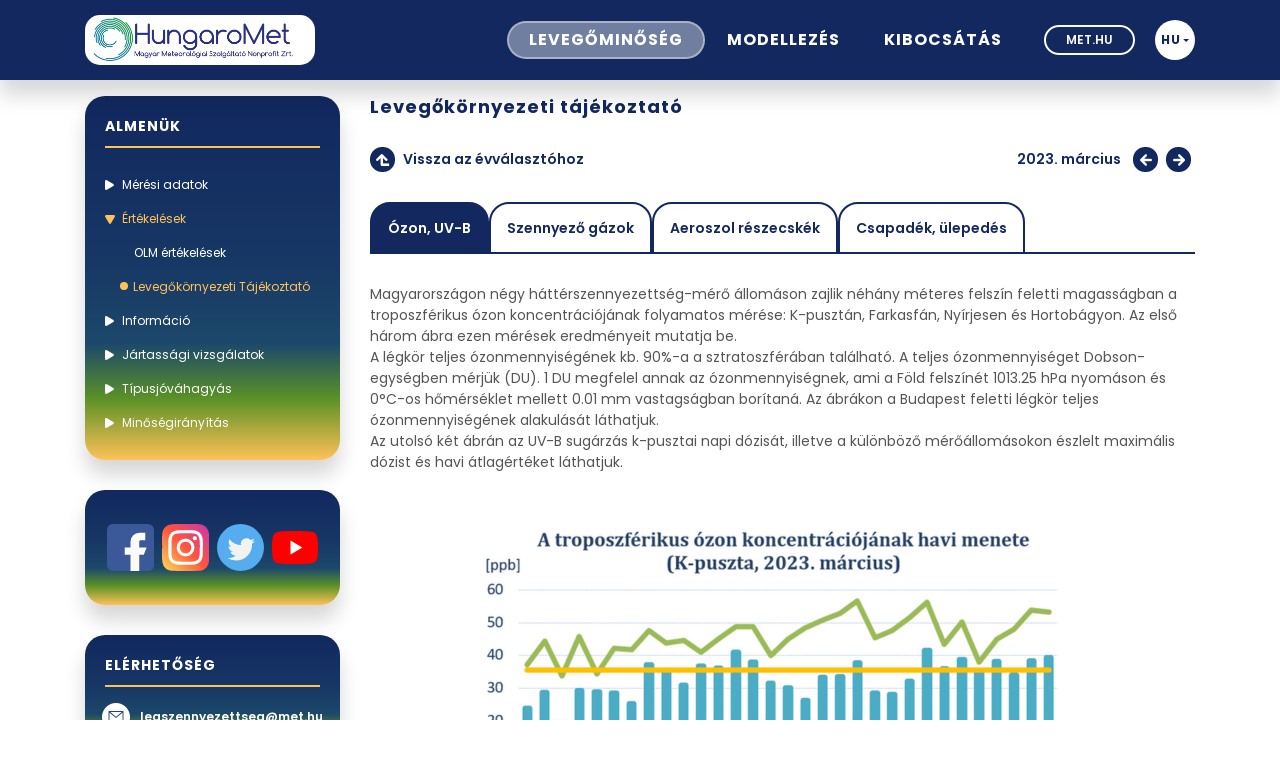

--- FILE ---
content_type: text/html; charset=UTF-8
request_url: https://legszennyezettseg.met.hu/levegominoseg/ertekelesek/levegokornyezeti-tajekoztato/2023/03
body_size: 46890
content:
<!DOCTYPE html>
<html lang="hu">
<head>
    <meta charset="utf-8">
    <meta http-equiv="X-UA-Compatible" content="IE=edge">
    <meta name="viewport" content="width=device-width, initial-scale=1">

    <title> - Országos Légszennyezettségi Mérőhálózat</title>
<link rel="canonical" href="https://legszennyezettseg.met.hu/levegominoseg/ertekelesek/levegokornyezeti-tajekoztato/2023/03"/>
<meta name="robots" content="all">
<meta property="og:type" content="article" />
<meta property="og:locale" content="hu_HU" />
<meta property="og:url" content="https://legszennyezettseg.met.hu/levegominoseg/ertekelesek/levegokornyezeti-tajekoztato/2023/03" />
<meta property="og:site_name" content="Országos Légszennyezettségi Mérőhálózat" />
<meta property="og:image" content="resources/assets/images/favicon.png" />

<meta name="twitter:title" content="" />
<script type="application/ld+json">{"@context":"https://schema.org","@type":"WebPage","description":"For those who helped create the Genki Dama"}</script>

    <meta name="csrf-token" content="eB9zDN3V6SXsEA9mHUGeDqZD8TCvzvLx2rllxPX7">
    <link rel="icon" type="image/png" sizes="32x32" href="https://legszennyezettseg.met.hu/images/favicon.png">
    <link rel="dns-prefetch" href="//fonts.googleapis.com">
    <link rel="preconnect" href="https://fonts.gstatic.com">
    <link href="https://fonts.googleapis.com/css2?family=Poppins:ital,wght@0,300;0,400;0,500;0,600;0,700;1,300;1,400;1,500;1,600;1,700&display=swap" rel="stylesheet">
    <link href="https://legszennyezettseg.met.hu/css/app.css" rel="stylesheet">

    <script>
        window.Met = window.Met || {};
        window.Met.environment = '';
        window.Met.locale = 'hu';
        window.Met.localization = {
          errors: {"fetch_error":"Sajn\u00e1ljuk, hiba t\u00f6rt\u00e9nt az adatok lek\u00e9r\u00e9se sor\u00e1n."},
          maps: {"globally":"Glob\u00e1lis","map_only_data":"A t\u00e9rk\u00e9pen megjelen\u0151 adatok t\u00e1j\u00e9koztat\u00f3 jelleg\u0171ek!","link_title":"Tov\u00e1bbi adatok","please_wait":"K\u00e9rem, v\u00e1rjon...","data_not_available":"Nincs adat","faq":"\/levegominoseg\/informacio\/GYIK"},
          buttons: {"previous_news":"Kor\u00e1bbi h\u00edreink","additional_data":"Tov\u00e1bbi adatok","more_info":"B\u0151vebb inform\u00e1ci\u00f3","component":"Komponens","download_forecast":"El\u0151rejelz\u00e9s let\u00f6lt\u00e9se","clear_filters":"Sz\u0171r\u0151k t\u00f6rl\u00e9se","start_query":"Lek\u00e9rdez\u00e9s","csv_download":"CSV let\u00f6lt\u00e9se"},
        }
        window.Met.recaptcha = {
            site_key: '6Le13BcaAAAAAF7RI8ykMnlo7XtmVMnyxYR7E9wR',
        }
    </script>
        <script src="https://www.google.com/recaptcha/api.js?onload=vueRecaptchaApiLoaded&render=explicit" async defer>
    </script>
</head>
<body>
    <div id="app">
        <header class="sticky-top">
    <div class="container-xl header">
        <div class="logo-container">
            <a href="https://legszennyezettseg.met.hu" class="logo">
				<img src="https://legszennyezettseg.met.hu/images/HungaroMet_logo.svg">
            </a>
        </div>
        <nav class="navbar navbar-expand-lg navbar-dark">
            <div class="collapse navbar-collapse nav-container" id="navbarSupportedContent">
                <div class="navbar-nav accordion text-content" id="main_submenus">
                <div class="nav-item btn-group active">
        <a href="https://legszennyezettseg.met.hu/levegominoseg" target="_self" class="nav-link">
            
            <span>Levegőminőség</span>
        </a>
        <span class="nav-link caret"data-toggle="collapse" data-target="#main_submenu_77"><i class="icon icon-chevron-down"></i></span>
    </div>
            <div id="main_submenu_77" class="submenu-container collapse" data-parent="#main_submenus">
            <nav class="nav flex-column">
                <div class="nav-item btn-group active">
        <a href="https://legszennyezettseg.met.hu/levegominoseg/meresi-adatok/automata-merohalozat" target="_self" class="nav-link">
            
            <span>Mérési adatok</span>
        </a>
        <span class="nav-link caret"data-toggle="collapse" data-target="#main_submenu_57"><i class="icon icon-chevron-down"></i></span>
    </div>
            <div id="main_submenu_57" class="submenu-container collapse" data-parent="#main_submenu_77">
            <nav class="nav flex-column">
                <div class="nav-item btn-group active">
        <a href="https://legszennyezettseg.met.hu/levegominoseg/meresi-adatok/automata-merohalozat" target="_self" class="nav-link">
            
            <span>Automata mérőhálózat</span>
        </a>
        
    </div>
                        
    <div class="nav-item btn-group active">
        <a href="https://legszennyezettseg.met.hu/levegominoseg/meresi-adatok/manualis-merohalozat" target="_self" class="nav-link">
            
            <span>Manuális mérőhálózat</span>
        </a>
        
    </div>
                </nav>
        </div>
                        
    <div class="nav-item btn-group active">
        <a href="https://legszennyezettseg.met.hu/levegominoseg/ertekelesek/olm-ertekelesek" target="_self" class="nav-link">
            
            <span>Értékelések</span>
        </a>
        <span class="nav-link caret"data-toggle="collapse" data-target="#main_submenu_75"><i class="icon icon-chevron-down"></i></span>
    </div>
            <div id="main_submenu_75" class="submenu-container collapse" data-parent="#main_submenu_77">
            <nav class="nav flex-column">
                <div class="nav-item btn-group active">
        <a href="https://legszennyezettseg.met.hu/levegominoseg/ertekelesek/olm-ertekelesek" target="_self" class="nav-link">
            
            <span>OLM értékelések</span>
        </a>
        
    </div>
                        
    <div class="nav-item btn-group active">
        <a href="https://legszennyezettseg.met.hu/levegominoseg/ertekelesek/levegokornyezeti-tajekoztato" target="_self" class="nav-link">
            
            <span>Levegőkörnyezeti Tájékoztató</span>
        </a>
        
    </div>
                </nav>
        </div>
                        
    <div class="nav-item btn-group active">
        <a href="https://legszennyezettseg.met.hu/levegominoseg/informacio/allomashalozat" target="_self" class="nav-link">
            
            <span>Információ</span>
        </a>
        <span class="nav-link caret"data-toggle="collapse" data-target="#main_submenu_82"><i class="icon icon-chevron-down"></i></span>
    </div>
            <div id="main_submenu_82" class="submenu-container collapse" data-parent="#main_submenu_77">
            <nav class="nav flex-column">
                <div class="nav-item btn-group active">
        <a href="https://legszennyezettseg.met.hu/levegominoseg/informacio/allomashalozat" target="_self" class="nav-link">
            
            <span>Állomáshálózat</span>
        </a>
        
    </div>
                        
    <div class="nav-item btn-group active">
        <a href="https://legszennyezettseg.met.hu/levegominoseg/informacio/levegominosegi-zonak" target="_self" class="nav-link">
            
            <span>Levegőminőségi zónák</span>
        </a>
        
    </div>
                        
    <div class="nav-item btn-group active">
        <a href="https://legszennyezettseg.met.hu/levegominoseg/informacio/aq-index-tajekoztato" target="_self" class="nav-link">
            
            <span>AQ index tájékoztató</span>
        </a>
        
    </div>
                        
    <div class="nav-item btn-group active">
        <a href="https://legszennyezettseg.met.hu/levegominoseg/informacio/jogszabalyok-es-szabvanyok" target="_self" class="nav-link">
            
            <span>Jogszabályok és szabványok</span>
        </a>
        
    </div>
                        
    <div class="nav-item btn-group active">
        <a href="https://legszennyezettseg.met.hu/levegominoseg/informacio/jelentesek" target="_self" class="nav-link">
            
            <span>Jelentések</span>
        </a>
        
    </div>
                        
    <div class="nav-item btn-group active">
        <a href="https://legszennyezettseg.met.hu/levegominoseg/informacio/GYIK" target="_self" class="nav-link">
            
            <span>GYIK</span>
        </a>
        
    </div>
                </nav>
        </div>
                        
    <div class="nav-item btn-group active">
        <a href="https://legszennyezettseg.met.hu/levegominoseg/jartassagi-vizsgalatok/programok" target="_self" class="nav-link">
            
            <span>Jártassági vizsgálatok</span>
        </a>
        <span class="nav-link caret"data-toggle="collapse" data-target="#main_submenu_87"><i class="icon icon-chevron-down"></i></span>
    </div>
            <div id="main_submenu_87" class="submenu-container collapse" data-parent="#main_submenu_77">
            <nav class="nav flex-column">
                <div class="nav-item btn-group active">
        <a href="https://legszennyezettseg.met.hu/levegominoseg/jartassagi-vizsgalatok/programok" target="_self" class="nav-link">
            
            <span>Programok</span>
        </a>
        
    </div>
                        
    <div class="nav-item btn-group active">
        <a href="https://legszennyezettseg.met.hu/levegominoseg/jartassagi-vizsgalatok/informacio-jartassagi-vizsgalatok" target="_self" class="nav-link">
            
            <span>Információ</span>
        </a>
        
    </div>
                </nav>
        </div>
                        
    <div class="nav-item btn-group active">
        <a href="https://legszennyezettseg.met.hu/levegominoseg/tipusjovahagyas/tipuslista" target="_self" class="nav-link">
            
            <span>Típusjóváhagyás</span>
        </a>
        <span class="nav-link caret"data-toggle="collapse" data-target="#main_submenu_90"><i class="icon icon-chevron-down"></i></span>
    </div>
            <div id="main_submenu_90" class="submenu-container collapse" data-parent="#main_submenu_77">
            <nav class="nav flex-column">
                <div class="nav-item btn-group active">
        <a href="https://legszennyezettseg.met.hu/levegominoseg/tipusjovahagyas/tipuslista" target="_self" class="nav-link">
            
            <span>Típuslista</span>
        </a>
        
    </div>
                        
    <div class="nav-item btn-group active">
        <a href="https://legszennyezettseg.met.hu/levegominoseg/tipusjovahagyas/informacio-tipusjovahagyas" target="_self" class="nav-link">
            
            <span>Információ</span>
        </a>
        
    </div>
                </nav>
        </div>
                        
    <div class="nav-item btn-group active">
        <a href="https://legszennyezettseg.met.hu/levegominoseg/minosegiranyitas/akkreditacio" target="_self" class="nav-link">
            
            <span>Minőségirányítás</span>
        </a>
        <span class="nav-link caret"data-toggle="collapse" data-target="#main_submenu_129"><i class="icon icon-chevron-down"></i></span>
    </div>
            <div id="main_submenu_129" class="submenu-container collapse" data-parent="#main_submenu_77">
            <nav class="nav flex-column">
                <div class="nav-item btn-group active">
        <a href="https://legszennyezettseg.met.hu/levegominoseg/minosegiranyitas/akkreditacio" target="_self" class="nav-link">
            
            <span>Akkreditáció</span>
        </a>
        
    </div>
                        
    <div class="nav-item btn-group active">
        <a href="https://legszennyezettseg.met.hu/levegominoseg/minosegiranyitas/informacio-minosegiranyitas" target="_self" class="nav-link">
            
            <span>Információ</span>
        </a>
        
    </div>
                </nav>
        </div>
                </nav>
        </div>
            
    <div class="nav-item btn-group">
        <a href="https://legszennyezettseg.met.hu/modellezes" target="_self" class="nav-link">
            
            <span>Modellezés</span>
        </a>
        <span class="nav-link caret"data-toggle="collapse" data-target="#main_submenu_78"><i class="icon icon-chevron-down"></i></span>
    </div>
            <div id="main_submenu_78" class="submenu-container collapse" data-parent="#main_submenus">
            <nav class="nav flex-column">
                <div class="nav-item btn-group">
        <a href="https://legszennyezettseg.met.hu/modellezes/terkepes" target="_self" class="nav-link">
            
            <span>Térképes</span>
        </a>
        
    </div>
            
    <div class="nav-item btn-group">
        <a href="https://legszennyezettseg.met.hu/modellezes/epsgram" target="_self" class="nav-link">
            
            <span>EPSGRAM</span>
        </a>
        
    </div>
            
    <div class="nav-item btn-group">
        <a href="https://legszennyezettseg.met.hu/modellezes/pbl" target="_self" class="nav-link">
            
            <span>PBL magasság</span>
        </a>
        
    </div>
            
    <div class="nav-item btn-group">
        <a href="https://legszennyezettseg.met.hu/modellezes/si-index" target="_self" class="nav-link">
            
            <span>SI index</span>
        </a>
        
    </div>
                        
    <div class="nav-item btn-group active">
        <a href="https://legszennyezettseg.met.hu/modellezes/levegominoseg-ertekeles" target="_self" class="nav-link">
            
            <span>Levegőminőség értékelés</span>
        </a>
        
    </div>
                </nav>
        </div>
            
    <div class="nav-item btn-group">
        <a href="https://legszennyezettseg.met.hu/kibocsatas" target="_self" class="nav-link">
            
            <span>Kibocsátás</span>
        </a>
        <span class="nav-link caret"data-toggle="collapse" data-target="#main_submenu_79"><i class="icon icon-chevron-down"></i></span>
    </div>
            <div id="main_submenu_79" class="submenu-container collapse" data-parent="#main_submenus">
            <nav class="nav flex-column">
                <div class="nav-item btn-group">
        <a href="https://legszennyezettseg.met.hu/kibocsatas/trendek" target="_self" class="nav-link">
            
            <span>Trendek</span>
        </a>
        <span class="nav-link caret"data-toggle="collapse" data-target="#main_submenu_59"><i class="icon icon-chevron-down"></i></span>
    </div>
            <div id="main_submenu_59" class="submenu-container collapse" data-parent="#main_submenu_79">
            <nav class="nav flex-column">
                <div class="nav-item btn-group">
        <a href="https://legszennyezettseg.met.hu/kibocsatas/trendek/uveghazhatasu-gazok" target="_self" class="nav-link">
            
            <span>Üvegházhatású gázok</span>
        </a>
        
    </div>
            
    <div class="nav-item btn-group">
        <a href="https://legszennyezettseg.met.hu/kibocsatas/trendek/fo-legszennyezok" target="_self" class="nav-link">
            
            <span>Fő légszennyezők</span>
        </a>
        
    </div>
            
    <div class="nav-item btn-group">
        <a href="https://legszennyezettseg.met.hu/kibocsatas/trendek/reszecskek" target="_self" class="nav-link">
            
            <span>Részecskék</span>
        </a>
        
    </div>
            
    <div class="nav-item btn-group">
        <a href="https://legszennyezettseg.met.hu/kibocsatas/trendek/nehezfemek" target="_self" class="nav-link">
            
            <span>Nehézfémek</span>
        </a>
        
    </div>
            
    <div class="nav-item btn-group">
        <a href="https://legszennyezettseg.met.hu/kibocsatas/trendek/szerves-szennyezok" target="_self" class="nav-link">
            
            <span>Szerves szennyezők </span>
        </a>
        
    </div>
            
    <div class="nav-item btn-group">
        <a href="https://legszennyezettseg.met.hu/kibocsatas/trendek/aggregalt-adatok" target="_self" class="nav-link">
            
            <span>Aggregált adatok</span>
        </a>
        
    </div>
                </nav>
        </div>
            
    <div class="nav-item btn-group">
        <a href="https://legszennyezettseg.met.hu/kibocsatas/agazati-kibocsatasok" target="_self" class="nav-link">
            
            <span>Ágazati kibocsátások</span>
        </a>
        <span class="nav-link caret"data-toggle="collapse" data-target="#main_submenu_96"><i class="icon icon-chevron-down"></i></span>
    </div>
            <div id="main_submenu_96" class="submenu-container collapse" data-parent="#main_submenu_79">
            <nav class="nav flex-column">
                <div class="nav-item btn-group">
        <a href="https://legszennyezettseg.met.hu/kibocsatas/agazati-kibocsatasok/energia" target="_self" class="nav-link">
            
            <span>Energia</span>
        </a>
        
    </div>
            
    <div class="nav-item btn-group">
        <a href="https://legszennyezettseg.met.hu/kibocsatas/agazati-kibocsatasok/ipar" target="_self" class="nav-link">
            
            <span>Ipar</span>
        </a>
        
    </div>
            
    <div class="nav-item btn-group">
        <a href="https://legszennyezettseg.met.hu/kibocsatas/agazati-kibocsatasok/mezogazdasag" target="_self" class="nav-link">
            
            <span>Mezőgazdaság</span>
        </a>
        
    </div>
            
    <div class="nav-item btn-group">
        <a href="https://legszennyezettseg.met.hu/kibocsatas/agazati-kibocsatasok/hulladek" target="_self" class="nav-link">
            
            <span>Hulladék</span>
        </a>
        
    </div>
            
    <div class="nav-item btn-group">
        <a href="https://legszennyezettseg.met.hu/kibocsatas/agazati-kibocsatasok/erdok-foldhasznalat" target="_self" class="nav-link">
            
            <span>Erdők, földhasználat</span>
        </a>
        
    </div>
                </nav>
        </div>
            
    <div class="nav-item btn-group">
        <a href="https://legszennyezettseg.met.hu/kibocsatas/interaktiv-grafikonok-tablak" target="_self" class="nav-link">
            
            <span>Interaktív grafikonok</span>
        </a>
        
    </div>
            
    <div class="nav-item btn-group">
        <a href="https://legszennyezettseg.met.hu/kibocsatas/terkepek" target="_self" class="nav-link">
            
            <span>Térképek</span>
        </a>
        
    </div>
            
    <div class="nav-item btn-group">
        <a href="https://legszennyezettseg.met.hu/kibocsatas/projekciok" target="_self" class="nav-link">
            
            <span>Projekciók</span>
        </a>
        
    </div>
            
    <div class="nav-item btn-group">
        <a href="https://legszennyezettseg.met.hu/kibocsatas/hivatalos-jelentesek" target="_self" class="nav-link">
            
            <span>Hivatalos jelentések</span>
        </a>
        
    </div>
                </nav>
        </div>
    
                </div>
            </div>
            <div class="tomet d-none d-sm-block">
                <a href="https://www.met.hu/" class="btn btn-outline-light" target="_blank">
                    met.hu
                </a>
            </div>
            <div class="dropdown language-dropdown">
    <a class="btn btn-md-light dropdown-toggle" role="button" id="selectLanguage" data-toggle="dropdown" aria-haspopup="true" aria-expanded="false">
        <span class="language-title">hu</span>
    </a>
    <div class="dropdown-menu language-container dropdown-menu-right" aria-labelledby="selectLanguage">
        <a class="dropdown-item" href="https://legszennyezettseg.met.hu">
            				<img src="https://legszennyezettseg.met.hu/images/flag-hu.svg" style="width: 25px;">
                        <span>hu</span>
        </a>
        <a class="dropdown-item" href="https://legszennyezettseg.met.hu/en">
            				<img src="https://legszennyezettseg.met.hu/images/flag-en.svg" style="width: 25px;">
                        <span>en</span>
        </a>
    </div>
</div>
            <a class="navbar-toggler" data-toggle="collapse" data-target="#navbarSupportedContent" aria-controls="navbarSupportedContent" aria-expanded="false" aria-label="Toggle navigation">
                <span class="bar"></span>
                <span class="bar"></span>
            </a>
        </nav>
    </div>
</header>
            <div id="alert-sidebar-mobile" class="alert-sidebar-mobile d-lg-none"></div>
        <main>
            <div class="container-xl">
                <div class="row">
                    <div class="col-lg-3 sidebar-container">
                        <div id="submenu-sidebar-desktop">
    <div class="sidebar sidebar-submenu box-gradient">
        <h2 class="title">Almenük</h2>
        <div class="accordion text-content" id="submenus">
                            <div id="submenu_77" class="submenu-container" data-parent="#submenus">
                <nav class="nav flex-column">
                    <div class="nav-item btn-group ">
                <span class="nav-link caret"data-toggle="collapse" data-target="#submenu_57"><i class="icon icon-triangle"></i></span>
                <a href="https://legszennyezettseg.met.hu/levegominoseg/meresi-adatok/automata-merohalozat" class="nav-link" target="_self">
                    <span>Mérési adatok</span>
                    
                </a>
            </div>
                
            <div id="submenu_57" class="submenu-container collapse" data-parent="#submenu_77">
                <nav class="nav flex-column">
                    <div class="nav-item btn-group ">
                
                <a href="https://legszennyezettseg.met.hu/levegominoseg/meresi-adatok/automata-merohalozat" class="nav-link" target="_self">
                    <span>Automata mérőhálózat</span>
                    
                </a>
            </div>
                                                    <div class="nav-item btn-group ">
                
                <a href="https://legszennyezettseg.met.hu/levegominoseg/meresi-adatok/manualis-merohalozat" class="nav-link" target="_self">
                    <span>Manuális mérőhálózat</span>
                    
                </a>
            </div>
                                    </nav>
            </div>
                                            <div class="nav-item btn-group ">
                <span class="nav-link caret"data-toggle="collapse" data-target="#submenu_75"><i class="icon icon-triangle"></i></span>
                <a href="https://legszennyezettseg.met.hu/levegominoseg/ertekelesek/olm-ertekelesek" class="nav-link" target="_self">
                    <span>Értékelések</span>
                    
                </a>
            </div>
                
            <div id="submenu_75" class="submenu-container collapse" data-parent="#submenu_77">
                <nav class="nav flex-column">
                    <div class="nav-item btn-group ">
                
                <a href="https://legszennyezettseg.met.hu/levegominoseg/ertekelesek/olm-ertekelesek" class="nav-link" target="_self">
                    <span>OLM értékelések</span>
                    
                </a>
            </div>
                                                    <div class="nav-item btn-group active ">
                
                <a href="https://legszennyezettseg.met.hu/levegominoseg/ertekelesek/levegokornyezeti-tajekoztato" class="nav-link active" target="_self">
                    <span>Levegőkörnyezeti Tájékoztató</span>
                    
                </a>
            </div>
                                    </nav>
            </div>
                                            <div class="nav-item btn-group ">
                <span class="nav-link caret"data-toggle="collapse" data-target="#submenu_82"><i class="icon icon-triangle"></i></span>
                <a href="https://legszennyezettseg.met.hu/levegominoseg/informacio/allomashalozat" class="nav-link" target="_self">
                    <span>Információ</span>
                    
                </a>
            </div>
                
            <div id="submenu_82" class="submenu-container collapse" data-parent="#submenu_77">
                <nav class="nav flex-column">
                    <div class="nav-item btn-group ">
                
                <a href="https://legszennyezettseg.met.hu/levegominoseg/informacio/allomashalozat" class="nav-link" target="_self">
                    <span>Állomáshálózat</span>
                    
                </a>
            </div>
                                                    <div class="nav-item btn-group ">
                
                <a href="https://legszennyezettseg.met.hu/levegominoseg/informacio/levegominosegi-zonak" class="nav-link" target="_self">
                    <span>Levegőminőségi zónák</span>
                    
                </a>
            </div>
                                                    <div class="nav-item btn-group ">
                
                <a href="https://legszennyezettseg.met.hu/levegominoseg/informacio/aq-index-tajekoztato" class="nav-link" target="_self">
                    <span>AQ index tájékoztató</span>
                    
                </a>
            </div>
                                                    <div class="nav-item btn-group ">
                
                <a href="https://legszennyezettseg.met.hu/levegominoseg/informacio/jogszabalyok-es-szabvanyok" class="nav-link" target="_self">
                    <span>Jogszabályok és szabványok</span>
                    
                </a>
            </div>
                                                    <div class="nav-item btn-group ">
                
                <a href="https://legszennyezettseg.met.hu/levegominoseg/informacio/jelentesek" class="nav-link" target="_self">
                    <span>Jelentések</span>
                    
                </a>
            </div>
                                                    <div class="nav-item btn-group ">
                
                <a href="https://legszennyezettseg.met.hu/levegominoseg/informacio/GYIK" class="nav-link" target="_self">
                    <span>GYIK</span>
                    
                </a>
            </div>
                                    </nav>
            </div>
                                            <div class="nav-item btn-group ">
                <span class="nav-link caret"data-toggle="collapse" data-target="#submenu_87"><i class="icon icon-triangle"></i></span>
                <a href="https://legszennyezettseg.met.hu/levegominoseg/jartassagi-vizsgalatok/programok" class="nav-link" target="_self">
                    <span>Jártassági vizsgálatok</span>
                    
                </a>
            </div>
                
            <div id="submenu_87" class="submenu-container collapse" data-parent="#submenu_77">
                <nav class="nav flex-column">
                    <div class="nav-item btn-group ">
                
                <a href="https://legszennyezettseg.met.hu/levegominoseg/jartassagi-vizsgalatok/programok" class="nav-link" target="_self">
                    <span>Programok</span>
                    
                </a>
            </div>
                                                    <div class="nav-item btn-group ">
                
                <a href="https://legszennyezettseg.met.hu/levegominoseg/jartassagi-vizsgalatok/informacio-jartassagi-vizsgalatok" class="nav-link" target="_self">
                    <span>Információ</span>
                    
                </a>
            </div>
                                    </nav>
            </div>
                                            <div class="nav-item btn-group ">
                <span class="nav-link caret"data-toggle="collapse" data-target="#submenu_90"><i class="icon icon-triangle"></i></span>
                <a href="https://legszennyezettseg.met.hu/levegominoseg/tipusjovahagyas/tipuslista" class="nav-link" target="_self">
                    <span>Típusjóváhagyás</span>
                    
                </a>
            </div>
                
            <div id="submenu_90" class="submenu-container collapse" data-parent="#submenu_77">
                <nav class="nav flex-column">
                    <div class="nav-item btn-group ">
                
                <a href="https://legszennyezettseg.met.hu/levegominoseg/tipusjovahagyas/tipuslista" class="nav-link" target="_self">
                    <span>Típuslista</span>
                    
                </a>
            </div>
                                                    <div class="nav-item btn-group ">
                
                <a href="https://legszennyezettseg.met.hu/levegominoseg/tipusjovahagyas/informacio-tipusjovahagyas" class="nav-link" target="_self">
                    <span>Információ</span>
                    
                </a>
            </div>
                                    </nav>
            </div>
                                            <div class="nav-item btn-group ">
                <span class="nav-link caret"data-toggle="collapse" data-target="#submenu_129"><i class="icon icon-triangle"></i></span>
                <a href="https://legszennyezettseg.met.hu/levegominoseg/minosegiranyitas/akkreditacio" class="nav-link" target="_self">
                    <span>Minőségirányítás</span>
                    
                </a>
            </div>
                
            <div id="submenu_129" class="submenu-container collapse" data-parent="#submenu_77">
                <nav class="nav flex-column">
                    <div class="nav-item btn-group ">
                
                <a href="https://legszennyezettseg.met.hu/levegominoseg/minosegiranyitas/akkreditacio" class="nav-link" target="_self">
                    <span>Akkreditáció</span>
                    
                </a>
            </div>
                                                    <div class="nav-item btn-group ">
                
                <a href="https://legszennyezettseg.met.hu/levegominoseg/minosegiranyitas/informacio-minosegiranyitas" class="nav-link" target="_self">
                    <span>Információ</span>
                    
                </a>
            </div>
                                    </nav>
            </div>
                            </nav>
            </div>
                    
                    </div>
    </div>
</div>




<div class="sidebar box-gradient social">
    <ul class="list-unstyled">
        <li>
            <a href="https://www.facebook.com/HungaroMet/">
                <img src="https://legszennyezettseg.met.hu/images/facebook.svg">
				
            </a>
        </li>
        <li>
            <a href="https://www.instagram.com/HungaroMet/">
				<img src="https://legszennyezettseg.met.hu/images/instagram.svg">
            </a>
        </li>
        <li>
            <a href="https://twitter.com/meteorologiahu">
				<img src="https://legszennyezettseg.met.hu/images/twitter.svg">
            </a>
        </li>
        <li>
            <a href="https://www.youtube.com/@HungaroMet">
				<img src="https://legszennyezettseg.met.hu/images/youtube.svg">
            </a>
        </li>
    </ul>
</div>
<div class="sidebar box-gradient contact">
    <h2 class="title">Elérhetőség</h2>
    <a href="mailto: legszennyezettseg@met.hu" class="d-flex justify-content-lg-center align-items-center">
        <i class="icon icon-email"></i>
        <span>legszennyezettseg@met.hu</span>
    </a>
</div>
                    </div>
                    <div class="col-lg-9 main-container">
                            <h2 class="content-title">Levegőkörnyezeti tájékoztató</h2>
    <div class="row justify-content-between mb-30">
        <div class="col-auto">
            <a href="https://legszennyezettseg.met.hu/levegominoseg/ertekelesek/levegokornyezeti-tajekoztato" class="btn-back">
                <span class="icon-bg mr-2"><i class="icon icon-back"></i></span>
                <span>Vissza az évválasztóhoz</span>
            </a>
        </div>
        <div class="col-auto d-flex">
            <div class="mr-2 btn-back">2023. március</div>
                            <a href="https://legszennyezettseg.met.hu/levegominoseg/ertekelesek/levegokornyezeti-tajekoztato/2023/02" class="icon-bg mx-1">
                    <i class="icon icon-arrow-circle-left"></i></a>
                                        <a href="https://legszennyezettseg.met.hu/levegominoseg/ertekelesek/levegokornyezeti-tajekoztato/2023/04" class="icon-bg mx-1">
                    <i class="icon icon-arrow-circle-right"></i></a>
                    </div>
    </div>
    <ul class="nav nav-tabs" id="nav-tab" role="tablist">
                            <li class="nav-item" role="presentation">
            <a class="nav-link active" data-toggle="tab" href="#content-1" role="tab">
                Ózon, UV-B
            </a>
        </li>
                                    <li class="nav-item" role="presentation">
            <a class="nav-link " data-toggle="tab" href="#content-2" role="tab">
                Szennyező gázok
            </a>
        </li>
                                    <li class="nav-item" role="presentation">
            <a class="nav-link " data-toggle="tab" href="#content-3" role="tab">
                Aeroszol részecskék
            </a>
        </li>
                                    <li class="nav-item" role="presentation">
            <a class="nav-link " data-toggle="tab" href="#content-4" role="tab">
                Csapadék, ülepedés
            </a>
        </li>
                </ul>
    <div class="tab-content tinymce">
                                
                <div class="tab-pane fade active show" id="content-1" role="tabpanel" aria-labelledby="">
                    <p>Magyarorsz&aacute;gon n&eacute;gy h&aacute;tt&eacute;rszennyezetts&eacute;g-m&eacute;rő &aacute;llom&aacute;son zajlik n&eacute;h&aacute;ny m&eacute;teres felsz&iacute;n feletti magass&aacute;gban a troposzf&eacute;rikus &oacute;zon koncentr&aacute;ci&oacute;j&aacute;nak folyamatos m&eacute;r&eacute;se: K-puszt&aacute;n, Farkasf&aacute;n, Ny&iacute;rjesen &eacute;s Hortob&aacute;gyon. Az első h&aacute;rom &aacute;bra ezen m&eacute;r&eacute;sek eredm&eacute;nyeit mutatja be.<br />A l&eacute;gk&ouml;r teljes &oacute;zonmennyis&eacute;g&eacute;nek kb. 90%-a a sztratoszf&eacute;r&aacute;ban tal&aacute;lhat&oacute;. A teljes &oacute;zonmennyis&eacute;get Dobson-egys&eacute;gben m&eacute;rj&uuml;k (DU). 1 DU megfelel annak az &oacute;zonmennyis&eacute;gnek, ami a F&ouml;ld felsz&iacute;n&eacute;t 1013.25 hPa nyom&aacute;son &eacute;s 0&deg;C-os hőm&eacute;rs&eacute;klet mellett 0.01 mm vastags&aacute;gban bor&iacute;tan&aacute;. Az &aacute;br&aacute;kon a Budapest feletti l&eacute;gk&ouml;r teljes &oacute;zonmennyis&eacute;g&eacute;nek alakul&aacute;s&aacute;t l&aacute;thatjuk.<br />Az utols&oacute; k&eacute;t &aacute;br&aacute;n az UV-B sug&aacute;rz&aacute;s k-pusztai napi d&oacute;zis&aacute;t, illetve a k&uuml;l&ouml;nb&ouml;ző m&eacute;rő&aacute;llom&aacute;sokon &eacute;szlelt maxim&aacute;lis d&oacute;zist &eacute;s havi &aacute;tlag&eacute;rt&eacute;ket l&aacute;thatjuk.</p>
                    <p style="text-align: center;">&nbsp;</p>
<p style="text-align: center;"><img src="https://legszennyezettseg.met.hu/storage/media/levegkokornyezeti-tajekoztato/August2023/dqOa20230301_0000.png" alt="" /></p>
<p style="text-align: center;">&nbsp;</p>
<p style="text-align: center;"><img src="https://legszennyezettseg.met.hu/storage/media/levegkokornyezeti-tajekoztato/August2023/dqOb20230301_0000.png" alt="" /></p>
<p style="text-align: center;">&nbsp;</p>
<p style="text-align: center;"><img src="https://legszennyezettseg.met.hu/storage/media/levegkokornyezeti-tajekoztato/March2025/dqOc20230301_0000.png" alt="" /></p>
<p style="text-align: center;">&nbsp;</p>
<p style="text-align: center;"><img src="https://legszennyezettseg.met.hu/storage/media/levegkokornyezeti-tajekoztato/August2023/dqOf20230301_0000.png" alt="" /></p>
<p style="text-align: center;">&nbsp;</p>
<p style="text-align: center;"><img src="https://legszennyezettseg.met.hu/storage/media/levegkokornyezeti-tajekoztato/August2023/dqOg20230301_0000.png" alt="" /></p>
                </div>

                                            
                <div class="tab-pane fade " id="content-2" role="tabpanel" aria-labelledby="">
                    <p>A levegő g&aacute;znemű szennyezői k&ouml;z&uuml;l a k&eacute;n-dioxid, a nitrog&eacute;n-dioxid, az amm&oacute;nia &eacute;s a sal&eacute;tromsav koncentr&aacute;ci&oacute;j&aacute;t h&aacute;rom h&aacute;tt&eacute;rszennyezetts&eacute;g-m&eacute;rő &aacute;llom&aacute;son (K-puszta, Ny&iacute;rjes) m&eacute;rj&uuml;k, m&iacute;g sz&eacute;n-dioxid m&eacute;r&eacute;sek Hegyh&aacute;ts&aacute;lon folynak. Az &aacute;br&aacute;k ezen g&aacute;zok havi menet&eacute;t, a sok&eacute;vi &aacute;tlagt&oacute;l val&oacute; elt&eacute;r&eacute;s&eacute;t, illetve hossz&uacute; idejű trendj&eacute;t mutatj&aacute;k. A sok&eacute;vi &aacute;tlagot az 1990-2009-ig tart&oacute; h&uacute;sz &eacute;ves időszak adott havi &aacute;tlagaib&oacute;l k&eacute;pezz&uuml;k. A hossz&uacute; idejű adatsor eset&eacute;n szint&eacute;n csak az adott h&oacute;nap &aacute;tlag&aacute;t vessz&uuml;k figyelembe (pl. minden &eacute;v janu&aacute;ri &aacute;tlagkoncentr&aacute;ci&oacute;), &iacute;gy kik&uuml;sz&ouml;b&ouml;lve a koncentr&aacute;ci&oacute;k &eacute;ves menet&eacute;t.</p>
                    <p style="text-align: center;">&nbsp;</p>
<p style="text-align: center;"><img src="https://legszennyezettseg.met.hu/storage/media/levegkokornyezeti-tajekoztato/August2023/dqGa20230301_0000.png" alt="" /></p>
<p style="text-align: center;">&nbsp;</p>
<p style="text-align: center;"><img src="https://legszennyezettseg.met.hu/storage/media/levegkokornyezeti-tajekoztato/August2023/dqGb20230301_0000.png" alt="" /></p>
<p style="text-align: center;">&nbsp;</p>
<p style="text-align: center;"><img src="https://legszennyezettseg.met.hu/storage/media/levegkokornyezeti-tajekoztato/August2023/dqGc20230301_0000.png" alt="" /></p>
<p style="text-align: center;">&nbsp;</p>
<p style="text-align: center;"><img src="https://legszennyezettseg.met.hu/storage/media/levegkokornyezeti-tajekoztato/August2023/dqGe20230301_0000.png" alt="" /></p>
<p style="text-align: center;">&nbsp;</p>
<p style="text-align: center;"><img src="https://legszennyezettseg.met.hu/storage/media/levegkokornyezeti-tajekoztato/August2023/dqGf20230301_0000.png" alt="" /></p>
<p style="text-align: center;">&nbsp;</p>
<p style="text-align: center;"><img src="https://legszennyezettseg.met.hu/storage/media/levegkokornyezeti-tajekoztato/August2023/dqGg20230301_0000.png" alt="" /></p>
                </div>

                                            
                <div class="tab-pane fade " id="content-3" role="tabpanel" aria-labelledby="">
                    <p>H&aacute;rom h&aacute;tt&eacute;rszennyezetts&eacute;g-m&eacute;rő &aacute;llom&aacute;son (K-puszta, Ny&iacute;rjes) m&eacute;rj&uuml;k a l&eacute;gk&ouml;rben lebegő aeroszol r&eacute;szecsk&eacute;k szulf&aacute;t, nitr&aacute;t &eacute;s amm&oacute;nium tartalm&aacute;t. K-puszt&aacute;n emellett alk&aacute;li- &eacute;s alk&aacute;lif&ouml;ldf&eacute;mek, valamint neh&eacute;zf&eacute;mek koncentr&aacute;ci&oacute;j&aacute;nak m&eacute;r&eacute;s&eacute;t is v&eacute;gezz&uuml;k. Az &aacute;br&aacute;kon ezen &ouml;sszetevők koncentr&aacute;ci&oacute;j&aacute;nak havi menete, havi &aacute;tlaga, a sok&eacute;vi &aacute;tlagt&oacute;l val&oacute; elt&eacute;r&eacute;se, neh&eacute;zf&eacute;mek eset&eacute;ben pedig a hossz&uacute; idejű trend l&aacute;that&oacute;. A sok&eacute;vi &aacute;tlagot az 1990-2009-ig tart&oacute; h&uacute;sz &eacute;ves időszak adott havi &aacute;tlagaib&oacute;l k&eacute;pezz&uuml;k. A hossz&uacute; idejű adatsor eset&eacute;n szint&eacute;n csak az adott h&oacute;nap &aacute;tlag&aacute;t vessz&uuml;k figyelembe (pl. minden &eacute;v janu&aacute;ri &aacute;tlagkoncentr&aacute;ci&oacute;), &iacute;gy kik&uuml;sz&ouml;b&ouml;lve a koncentr&aacute;ci&oacute;k &eacute;ves menet&eacute;t. Az utols&oacute; k&eacute;t &aacute;br&aacute;n a 10 &eacute;s a 2,5 mikrom&eacute;tern&eacute;l kisebb r&eacute;szecsk&eacute;k koncentr&aacute;ci&oacute;j&aacute;nak havi menete l&aacute;that&oacute; a k&eacute;t m&eacute;rő&aacute;llom&aacute;son.</p>
                    <p style="text-align: center;">&nbsp;</p>
<p style="text-align: center;"><img src="https://legszennyezettseg.met.hu/storage/media/levegkokornyezeti-tajekoztato/August2023/dqAa20230301_0000.png" alt="" /></p>
<p style="text-align: center;">&nbsp;</p>
<p style="text-align: center;"><img src="https://legszennyezettseg.met.hu/storage/media/levegkokornyezeti-tajekoztato/August2023/dqAb20230301_0000.png" alt="" /></p>
<p style="text-align: center;">&nbsp;</p>
<p style="text-align: center;"><img src="https://legszennyezettseg.met.hu/storage/media/levegkokornyezeti-tajekoztato/August2023/dqAc20230301_0000.png" alt="" /></p>
<p style="text-align: center;">&nbsp;</p>
<p style="text-align: center;"><img src="https://legszennyezettseg.met.hu/storage/media/levegkokornyezeti-tajekoztato/August2023/dqAd20230301_0000.png" alt="" /></p>
<p style="text-align: center;">&nbsp;</p>
<p style="text-align: center;"><img src="https://legszennyezettseg.met.hu/storage/media/levegkokornyezeti-tajekoztato/August2023/dqAe20230301_0000.png" alt="" /></p>
<p style="text-align: center;">&nbsp;</p>
<p style="text-align: center;"><img src="https://legszennyezettseg.met.hu/storage/media/levegkokornyezeti-tajekoztato/August2023/dqAf20230301_0000.png" alt="" /></p>
<p style="text-align: center;">&nbsp;</p>
<p style="text-align: center;"><img src="https://legszennyezettseg.met.hu/storage/media/levegkokornyezeti-tajekoztato/August2023/dqAg20230301_0000.png" alt="" /></p>
                </div>

                                            
                <div class="tab-pane fade " id="content-4" role="tabpanel" aria-labelledby="">
                    <p>Csapad&eacute;kv&iacute;z-mintav&eacute;tel jelenleg 4 m&eacute;rő&aacute;llom&aacute;son t&ouml;rt&eacute;nik: K-puszt&aacute;n, Farkasf&aacute;n, Ny&iacute;rjesen &eacute;s Si&oacute;fokon. Az itt vett mint&aacute;kb&oacute;l m&eacute;rj&uuml;k a klorid-, szulf&aacute;t-, nitr&aacute;t-, amm&oacute;nium-, alk&aacute;li- &eacute;s alk&aacute;lif&ouml;ldf&eacute;m-ionok, illetve neh&eacute;zf&eacute;mek koncentr&aacute;ci&oacute;j&aacute;t, emellett a csapad&eacute;kv&iacute;z pH &eacute;rt&eacute;k&eacute;t &eacute;s elektromos vezetők&eacute;pess&eacute;g&eacute;t is meghat&aacute;rozzuk. Az &aacute;br&aacute;kon az ion-koncentr&aacute;ci&oacute;k csapad&eacute;kmennyis&eacute;ggel s&uacute;lyozott havi &aacute;tlaga, sok&eacute;vi &aacute;tlagt&oacute;l val&oacute; elt&eacute;r&eacute;se, neh&eacute;zf&eacute;mek eset&eacute;ben pedig a hossz&uacute; idejű trend l&aacute;that&oacute;. Az utols&oacute; k&eacute;t &aacute;bra a k&eacute;n &eacute;s a nitrog&eacute;n nedves &uuml;leped&eacute;s&eacute;nek sz&aacute;m&iacute;tott havi &ouml;sszeg&eacute;t mutatja. A sok&eacute;vi &aacute;tlagot az 1990-2009-ig tart&oacute; h&uacute;sz &eacute;ves időszak adott havi csapad&eacute;kmennyis&eacute;ggel s&uacute;lyozott &aacute;tlagaib&oacute;l k&eacute;pezz&uuml;k. A hossz&uacute; idejű adatsor eset&eacute;n szint&eacute;n csak az adott h&oacute;nap &aacute;tlag&aacute;t vessz&uuml;k figyelembe (pl. minden &eacute;v janu&aacute;ri &aacute;tlagkoncentr&aacute;ci&oacute;), &iacute;gy kik&uuml;sz&ouml;b&ouml;lve a koncentr&aacute;ci&oacute;k &eacute;ves menet&eacute;t.</p>
                    <p style="text-align: center;">&nbsp;</p>
<p style="text-align: center;"><img src="https://legszennyezettseg.met.hu/storage/media/levegkokornyezeti-tajekoztato/August2023/dqRa20230301_0000.png" alt="" /></p>
<p style="text-align: center;">&nbsp;</p>
<p style="text-align: center;"><img src="https://legszennyezettseg.met.hu/storage/media/levegkokornyezeti-tajekoztato/August2023/dqRb20230301_0000.png" alt="" /></p>
<p style="text-align: center;">&nbsp;</p>
<p style="text-align: center;"><img src="https://legszennyezettseg.met.hu/storage/media/levegkokornyezeti-tajekoztato/August2023/dqRc20230301_0000.png" alt="" /></p>
<p style="text-align: center;">&nbsp;</p>
<p style="text-align: center;"><img src="https://legszennyezettseg.met.hu/storage/media/levegkokornyezeti-tajekoztato/January2024/dqRd20230301_00001.png" alt="" /></p>
<p style="text-align: center;">&nbsp;</p>
<p style="text-align: center;"><img src="https://legszennyezettseg.met.hu/storage/media/levegkokornyezeti-tajekoztato/August2023/dqRe20230301_0000.png" alt="" /></p>
<p style="text-align: center;">&nbsp;</p>
<p style="text-align: center;"><img src="https://legszennyezettseg.met.hu/storage/media/levegkokornyezeti-tajekoztato/August2023/dqRf20230301_0000.png" alt="" /></p>
<p style="text-align: center;">&nbsp;</p>
<p style="text-align: center;"><img src="https://legszennyezettseg.met.hu/storage/media/levegkokornyezeti-tajekoztato/August2023/dqRg20230301_0000.png" alt="" /></p>
                </div>

                        </div>
                    </div>
                </div>
            </div>
        </main>
        <button class="btn btn-totop">
    <i class="icon icon-chevron-up"></i>
</button>
        <footer class="container-fluid">
    <div class="row align-items-center justify-content-center">
        <div class="col-auto">legszennyezettseg.met.hu</div>
        <div class="col-auto">Minden jog fenntartva</div>
        <div class="col-auto"><a href="#" class="btn btn-link">Szerzői jogok</a></div>
    </div>
	<div class="row align-items-center justify-content-center">
		<div class="col-auto">A web-oldal az Agrárminisztérium támogatásával jött létre.</div>
		<div class="col-auto">
			<img src="https://legszennyezettseg.met.hu/images/agrarminiszterium_logo.jpg">
		</div>
	</div>
</footer>
    </div>
    <script src="/js/app.js?id=ce326a94fb153d90e06f"></script>
</body>
</html>


--- FILE ---
content_type: image/svg+xml
request_url: https://legszennyezettseg.met.hu/images/facebook.svg
body_size: 475
content:
<svg xmlns="http://www.w3.org/2000/svg" width="47" height="47" viewBox="0 0 47 47">
    <g>
        <path fill="#3b5999" d="M41.125 0H5.875A5.881 5.881 0 0 0 0 5.875v35.25A5.881 5.881 0 0 0 5.875 47h35.25A5.881 5.881 0 0 0 47 41.125V5.875A5.881 5.881 0 0 0 41.125 0z"/>
        <path fill="#fafafa" d="M39.656 23.5h-7.343v-5.875c0-1.622 1.316-1.469 2.938-1.469h2.938V8.813h-5.876a8.812 8.812 0 0 0-8.813 8.812V23.5h-5.875v7.344H23.5V47h8.813V30.844h4.406z"/>
    </g>
</svg>


--- FILE ---
content_type: image/svg+xml
request_url: https://legszennyezettseg.met.hu/images/HungaroMet_logo.svg
body_size: 195143
content:
<?xml version="1.0" encoding="UTF-8" standalone="no"?>
<!-- Created with Inkscape (http://www.inkscape.org/) -->

<svg
   xmlns:dc="http://purl.org/dc/elements/1.1/"
   xmlns:cc="http://creativecommons.org/ns#"
   xmlns:rdf="http://www.w3.org/1999/02/22-rdf-syntax-ns#"
   xmlns:svg="http://www.w3.org/2000/svg"
   xmlns="http://www.w3.org/2000/svg"
   xmlns:xlink="http://www.w3.org/1999/xlink"
   xmlns:sodipodi="http://sodipodi.sourceforge.net/DTD/sodipodi-0.dtd"
   xmlns:inkscape="http://www.inkscape.org/namespaces/inkscape"
   id="svg3336"
   version="1.1"
   inkscape:version="0.91 r13725"
   width="217.57922"
   height="52.099998"
   viewBox="0 0 217.57923 52.099998"
   sodipodi:docname="HungaroMet_MMSZNZrt_x52.svg">
  <metadata
     id="metadata3342">
    <rdf:RDF>
      <cc:Work
         rdf:about="">
        <dc:format>image/svg+xml</dc:format>
        <dc:type
           rdf:resource="http://purl.org/dc/dcmitype/StillImage" />
        <dc:title></dc:title>
      </cc:Work>
    </rdf:RDF>
  </metadata>
  <defs
     id="defs3340" />
  <sodipodi:namedview
     pagecolor="#ffffff"
     bordercolor="#666666"
     borderopacity="1"
     objecttolerance="10"
     gridtolerance="10"
     guidetolerance="10"
     inkscape:pageopacity="0"
     inkscape:pageshadow="2"
     inkscape:window-width="1021"
     inkscape:window-height="859"
     id="namedview3338"
     showgrid="false"
     inkscape:zoom="1"
     inkscape:cx="-5.1860645"
     inkscape:cy="26.049998"
     inkscape:window-x="2478"
     inkscape:window-y="60"
     inkscape:window-maximized="1"
     inkscape:current-layer="svg3336"
     fit-margin-top="0"
     fit-margin-left="0"
     fit-margin-right="0"
     fit-margin-bottom="0" />
  <image
     width="217.57922"
     height="52.099998"
     preserveAspectRatio="none"
     xlink:href="[data-uri] AElEQVR4nOzBMQEAAADCoPVPbQlPIAAAAAAAAAAAAAAAAABOqgEAAP//7MMxDQAAAMOg+lc9Ezsh QQAAAAAAAAAAAAAAAICXagAAAP//7MMxDQAAAMOg+lc9EzshQQAAAAAAAAAAAAAAAICXagAAAP// 7MMxDQAAAMOg+lc9EzshQQAAAAAAAAAAAAAAAICXagAAAP//7MMxDQAAAMOg+lc9EzshQQAAAAAA AAAAAAAAAICXagAAAP//7MMxDQAAAMOg+lc9EzshQQAAAAAAAAAAAAAAAICXagAAAP//7MMxDQAA AMOg+lc9EzshQQAAAAAAAAAAAAAAAICXagAAAP//7MMxDQAAAMOg+lc9EzshQQAAAAAAAAAAAAAA AICXagAAAP//7MMxDQAAAMOg+lc9EzshQQAAAAAAAAAAAAAAAICXagAAAP//7MMxDQAAAMOg+lc9 EzshQQAAAAAAAAAAAAAAAICXagAAAP//7MMxDQAAAMOg+lc9EzshQQAAAAAAAAAAAAAAAICXagAA AP//7MMxDQAAAMOg+lc9EzshQQAAAAAAAAAAAAAAAICXagAAAP//7MMxDQAAAMOg+lc9EzshQQAA AAAAAAAAAAAAAICXagAAAP//7MMxDQAAAMOg+lc9EzshQQAAAAAAAAAAAAAAAICXagAAAP//7MMx DQAAAMOg+lc9EzshQQAAAAAAAAAAAAAAAICXagAAAP//7MMxDQAAAMOg+lc9EzshQQAAAAAAAAAA AAAAAICXagAAAP//7MMxDQAAAMOg+lc9EzshQQAAAAAAAAAAAAAAAICXagAAAP//7MMxDQAAAMOg +lc9EzshQQAAAAAAAAAAAAAAAICXagAAAP//7MMxDQAAAMOg+lc9EzshQQAAAAAAAAAAAAAAAICX agAAAP//7MMxDQAAAMOg+lc9EzshQQAAAAAAAAAAAAAAAICXagAAAP//7MMxDQAAAMOg+lc9Ezsh QQAAAAAAAAAAAAAAAICXagAAAP//7MMxDQAAAMOg+lc9EzshQQAAAAAAAAAAAAAAAICXagAAAP// 7MMxDQAAAMOg+lc9EzshQQAAAAAAAAAAAAAAAICXagAAAP//7MMxDQAAAMOg+lc9EzshQQAAAAAA AAAAAAAAAICXagAAAP//7MMxDQAAAMOg+lc9EzshQQAAAAAAAAAAAAAAAICXagAAAP//7MMxDQAA AMOg+lc9EzshQQAAAAAAAAAAAAAAAICXagAAAP//7MMxDQAAAMOg+lc9EzshQQAAAAAAAAAAAAAA AICXagAAAP//7MMxDQAAAMOg+lc9EzshQQAAAAAAAAAAAAAAAICXagAAAP//7MMxDQAAAMOg+lc9 EzshQQAAAAAAAAAAAAAAAICXagAAAP//7MMxDQAAAMOg+lc9EzshQQAAAAAAAAAAAAAAAICXagAA AP//7MMxDQAAAMOg+lc9EzshQQAAAAAAAAAAAAAAAICXagAAAP//7MMxDQAAAMOg+lc9EzshQQAA AAAAAAAAAAAAAICXagAAAP//7MMxDQAAAMOg+lc9EzshQQAAAAAAAAAAAAAAAICXagAAAP//7MMx DQAAAMOg+lc9EzshQQAAAAAAAAAAAAAAAICXagAAAP//7MMxDQAAAMOg+lc9EzshQQAAAAAAAAAA AAAAAICXagAAAP//7MMxDQAAAMOg+lc9EzshQQAAAAAAAAAAAAAAAICXagAAAP//7MMxDQAAAMOg +lc9EzshQQAAAAAAAAAAAAAAAICXagAAAP//7MMxDQAAAMOg+lc9EzshQQAAAAAAAAAAAAAAAICX agAAAP//7MMxDQAAAMOg+lc9EzshQQAAAAAAAAAAAAAAAICXagAAAP//7MMxDQAAAMOg+lc9Ezsh QQAAAAAAAAAAAAAAAICXagAAAP//7MMxDQAAAMOg+lc9EzshQQAAAAAAAAAAAAAAAICXagAAAP// 7MMxDQAAAMOg+lc9EzshQQAAAAAAAAAAAAAAAICXagAAAP//7MMxDQAAAMOg+lc9EzshQQAAAAAA AAAAAAAAAICXagAAAP//7MMxDQAAAMOg+lc9EzshQQAAAAAAAAAAAAAAAICXagAAAP//7MMxDQAA AMOg+lc9EzshQQAAAAAAAAAAAAAAAICXagAAAP//7MMxDQAAAMOg+lc9EzshQQAAAAAAAAAAAAAA AICXagAAAP//7MMxDQAAAMOg+lc9EzshQQAAAAAAAAAAAAAAAICXagAAAP//7MMxDQAAAMOg+lc9 EzshQQAAAAAAAAAAAAAAAICXagAAAP//7MMxDQAAAMOg+lc9EzshQQAAAAAAAAAAAAAAAICXagAA AP//7MMxDQAAAMOg+lc9EzshQQAAAAAAAAAAAAAAAICXagAAAP//7MMxDQAAAMOg+lc9EzshQQAA AAAAAAAAAAAAAICXagAAAP//7MMxDQAAAMOg+lc9EzshQQAAAAAAAAAAAAAAAICXagAAAP//7MMx DQAAAMOg+lc9EzshQQAAAAAAAAAAAAAAAICXagAAAP//7MMxDQAAAMOg+lc9EzshQQAAAAAAAAAA AAAAAICXagAAAP//7MMxDQAAAMOg+lc9EzshQQAAAAAAAAAAAAAAAICXagAAAP//7MMxDQAAAMOg +lc9EzshQQAAAAAAAAAAAAAAAICXagAAAP//7MMxDQAAAMOg+lc9EzshQQAAAAAAAAAAAAAAAICX agAAAP//7NFBFUAAAETBr4JCdNBDBhn00IFCMnjuAjjMnPa4b3cwJsA/jPuyVVM1fxQ6q+sN93ps LgMAAAAAAAAAAAAAgJ+qHgAAAP//7NsxEQAhEAPA04A1fOABCwjBAijCAj8/Q0tPsVsmZeo4bQE8 ILU8Lmeti/3H9XRzlT7tCAAAAAAAAAAAAAAAD4iIDwAA///s3TENACEQRcEFCWjDBmYwcsbOAzQk hJKKZqb+xRp4WdEWwGOl1xVsjctDzn1OO+T62+cbFwAAAAAAAAAAAAAAvBAREwAA///s27ENACAM A0Fn/6VRCoSokUhzV3oAdy/aAhh0gq3tLdzqU6+6NhEXAAAAAAAAAAAAAAD8lGQBAAD//+zbsREA EBAAwa9BbxrTkNaM7A2JwEh28yvhTFsAn5RW56zV91Hrdtxam8O4lZm4AAAAAAAAAAAAAADgpYgY AAAA///s3bEJACEQRcGtwd6sxx6sxBJFNDAQBDm4ZCb+sBU8VrQF8JNU8winyrx+iqzev25dwq19 vyKuJuICAAAAAAAAAAAAAIAvREQHAAD//+zdoQ0AIAxFwS7McGzQfRgCgiABCwJz57+rfaloC+CT M9paXr9uXYVb26bPiCtbqekuAAAAAAAAAAAAAADgQkQMAAAA///s3TENACAQBMHXgDdkYAYnSEAP JggFJQndNzPVmdicaAsgSen1UVSlh1t3nnBrrja8cAEAAAAAAAAAAAAAwK+I2AAAAP//7N0xDQAh EETR0YCiM4ExpJyBs0YCoeNqKN5rt1gFPyPaAjiktPolefbfrwm31n0EXHOF67XCBQAAAAAAAAAA AAAAf5J0AAAA///s3aENACAQBMGrgd6oh9ACFRMcAjSIGXfqK9i8aAvgkTLq+mDV7te/C7f20QVc AAAAAAAAAAAAAABwkGQCAAD//+zdMREAIBADwWjAG8YwhDWG4ttvodg1EAU3EW0BPDLWvC9bu1// OtwqAi4AAAAAAAAAAAAAAChJDgAAAP//7NsxEcAgEADBBwkoQkV8oSjSwlDQpoKhYFfBGTjTFsBB pT1vpK/+F6wbt4a8Z9yaDFwAAAAAAAAAAAAAANwtIjoAAAD//+zdMQ0AIAADwWpAHL7QgkEGQAAT JNyt1fCpaAvgotLqfNs6DKkeD7f2vgKuLuACAAAAAAAAAAAAAOAfSQYAAAD//+zbMQ0AAAgDsPlX zYWGJdD6qLQFUHY8bi2BCwAAAAAAAAAAAACAH5IMAAAA///s27ENwCAMRUGzWRZiBshObMUQ0CQt tCDdlZYs/QWeaAvgAF+4VSKNZ73m6nDrv709t7p5BAAAAAAAAAAAAACAO0XEBAAA///s3UEJACAM QNFlsJt57GAjm4mCtwVQee822GEFPhNtAVym9HqCppZf9lq4le3seX3dGgIuAAAAAAAAAAAAAAC+ EhETAAD//+zdQQ2AMBQD0GIBb7iYCSygZQLmBxMLCVyB4z+8J6CpgaZGWwDFrcd2vW89D1z3kKva cOtPh9fOe5aMs/XxEQIAAAAAAAAAAAAAALUlmQAAAP//7N2xCQAgDEXBOJkLuX+riIKFhVhYCHd1 MsLji7YAPjRCrtpDrryCrtfh1v5zv7p1uE9zfatY3wIAAAAAAAAAAAAA4FMR0QAAAP//7N2xDYAw EATBowVqcz9AC67YiZ0ggRyQYM3kH3wBqxNtASxir+XsEdQx/9EtwtqeVrRebr4Pt4Yrsb4FAAAA AAAAAAAAAMDPJGkAAAD//+zdsQ1AUBSG0WuFt5oBLKAwihjBDnrmkViBkAiFgsorzhnhv/WXK9oC fpfa6uNXpecoaGl635luUleee7yIuK5NiyPeyibc2o0R6zTXg/sCAAAAAAAAAAAAAJC/iNgAAAD/ /+zdwQ1AQBBA0VGCiqhFA2pQgSr0QUNaIIiDg2xw2ch7yZ4msx38jGgLeK3smzoitrdfaLpaqnN2 eBrxpHz6b4ximW52xrkdfnnZKR1xZR1unfNOvAUAAAAAAAAAAAAAQNYiYgUAAP//7Nu9CYRAFEbR 14I2tNuDLZhbimAR24cN2YIyoOD6G5ionJPN8DHJxFe0BWzK6nIZxnwi+u//1SLa2Y5sDs5n+zMX 31tFSbv7FHG1801X/R4dDuVNMQV3u3HdjcOtGP8kBVyvDOwAAAAAAAAAAAAAAHiwiBgAAAD//+zd MRGAMBBFwbOASdpoiAJkYANFaEiTMFCloElgt72z8OaLtuCnlm2t0c4VwdT1pXeRzYfDrd49336O M+1TxUTPFa5pwq1oQZ31LQAAAAAAAAAAAAAAhhERBQAA///s3bEJgDAQhtFbIY7mEq5hFkjhFG5p QJBgZSMkynsLXHXlxy/agp9LZVmP9ulnmPUc1Qi3Xr6X20LXPnxcNG3zbYXrA+HWJYu3AAAAAAAA AAAAAADoLiIqAAAA///s3bEJhEAQQNHZEryGtAarMLsW7ECwCsuwIltYQe4CFzETRd5LJpl0ws+I tuAlqqH7hzaxxVl5H7Xk4tqFW4XLw63jyOg35+U7PfYz12ds+xRRp5Sb881HhFsh3gIAAAAAAAAA AAAA4FYRsQIAAP//7N3BDUBAEEDRaUGiMWWoggpcVKELOhOW24pIHJa8d93JJFvAz4i24IOqoU2B VgqNussfCLeevb8ebuVmbndu8dYS+1WuqbjwqB6b/rzAlZ8oJtzazEfAVWwQBwAAAAAAAAAAAADA D0XECgAA///s3bENwCAMRUEPzBIZhwVYKkukQCAESpEikou78nuGJ4u2ILkZaHVnoHWERhvh1rd7 jnBrH5aPXDVNgPQecKUKt0YId92libcAAAAAAAAAAAAAAPhfRDwAAAD//+zdsQ2AMAxFwb8CG2Uf dmEQpmCz0NAAlUGKUty1LuwFnizagsks29qS3u4xTDU0ehBu1eblcOvLzl83Hkm/vnHtU3zjegdc s4VbEW8BAAAAAAAAAAAAADBGkhMAAP//7N2xCYBADEDROIJzCu7gAi7ibq5wYiGiXKFouOa9+ggp rv1EtAWN9fNwRDe3K1ovIxfh1r/zutqbrzumzpv2P7COS/OI6wy4yuUCV3649XimeAsAAAAAAAAA AAAAgDwRsQEAAP//7N3BDUAwFIDhWkHswwr2sIQBnAxMJDSES2n08n2HHvp66AJ/nmgLflZPQ7dv I2qX6hq13Am30uZv3ufeulU03Dr/d9yOkhFXM/fH1rgYJH4Ptx7ukrduxbl4CwAAAAAAAAAAAACA /EIIKwAAAP//7NtRCYBAEEXRCWEgI5jEMsawhImssCIorCDILiuCnPMzH/MqXNEWvCyPtI57kZ5C K+FW4b9m/9twK7dHXMs6zp8ESt00nPFWXx5u3W2ahVsh3gIAAAAAAAAAAAAAoKmI2AAAAP//7N2x CYAwEEDRcwXJYA7iDrpAKidyMsUiXQohCYK8N8AVB1d+TrQFA8x5Ld+NtjfThVujw60OM/8RbhVP nHR+9YUrHcs+xVW5jcadtYVbId4CAAAAAAAAAAAAAKCLiLgBAAD//+zdMQ2AMBCG0dNAgi6U4AED TLWByC4NgYQOTQsL7803nIEvv2gLBpn2dbuvabWFRcKtEetLvfe/Creu92WF6/g0VprTcq5vPfxU 8Xq4FeItAAAAAAAAAAAAAAC6REQGAAD//+zdvQmEQBCA0anBirQfsQavAEsxNbYf4VpQDhTXyB9E Dnkv3Z3JNvxY0RZclDVVPscmyY9BV8Kj5LZw68COs+c373tvuLX4RIz9t2qfDrjq9S39Rbj10w9l V+wMAwAAAAAAAAAAAADAVkRMAAAA///s3dEJgDAMQMHs4EKdSFdwAUdxCBdyhYogCApqoRSEu++S QP8fEW1BgW4aUo58CbWuhFsl7+/hVo0db4RbH/fv4day9vP4MqCa8/pWTs8zm4VbcVzdavYHAAAA AAAAAAAAAAD8XERsAAAA///s3UEKgDAMRcGc0DPVk1e6DQErFoUys/6QEzwi2oIbI9TKH7X68ggn rfcNt85q/0G4VUR2wq2H938IuI72KpBcG26FeAsAAAAAAAAAAAAAgCkRcQEAAP//7N2xDYMwEEBR s0JYCBbJBBQwQZSeggGyB633oWAEkJDSRJZFZYHyXnvFuXD7daItSKjHvglV/qKWcGt7J/bHdfjE /KJreUzPb5T36/V/4dbpNxQNuPLxVulw65i3Szff6p8DAAAAAAAAAAAAAFBQCGEHAAD//+zdwQnC QBBA0a3BYD12kA7SQogVpIEcAp4swh62opASZA3KsgS8RMT4XgUDM9fPiLYgUw1dikNOr4jnTeSy 43DrEeVk4Vacz9e/jlQOY7MWd/W/F25tPkOK9+LU3j5+H8dL/Qwpiz18JdyKy+ct8RYAAAAAAAAA AAAAAIUQwh0AAP//7N2xDUBAFIDhm8FG9jCCxig6m2jto7CCIBLhREFOwvdVr3jV5do/T7TF7x1C rb3vhltzmLXOQ9WIT27I6mITdc1vfHqlLX24Fdl5+l8tkgRc8XjrlXBr0vVlm18sAwAAAAAAAAAA AADwJyGEEQAA///s3cEJwkAUBNBfQ0LaSgPpIRAr2AJyEQ9WYWvaQkA24iXgGlcE32tg4TN7HEZp i7/UztNasMnFmn0LVT9e3HqUs26Hcyp6mI9ojsPz3V/L3FuZKV3dqpbbe+au46V63rpTn7Zv+rXi VuTVLf8LAAAAAAAAAAAAAICIiFgAAAD//+zdsQ2DMBBA0ZuBLJQ92CGFN3BPk4YxmIGJkhFASHYT BSlFEIn8XmfJnX3l14m2aMplSJ8HHq/+I9zK5TA/02hz1g/r7v01Yqmbona2cr1786+GRkeGW/X+ 9g/z4zYdvX2rzPap4dZc4i2zBwAAAAAAAAAAAADQsohYAQAA///s3bEJgDAQQNHMoAvFNZzByjls LJzF1n0cQhERgjZaCBreq1IkReDaz4m2yF7ZtcdGrXj966/DrSTQGkQiGSj6OiZzmoRcT+fmc+HW cdjirVe3Ue3x1nKK4N4Oty53prkZqxuPAAAAAAAAAAAAAADIUQhhBQAA///s3c0NQDAAhuHuIOYx gWksYAA3FrKQFUgPIgjh0MTP85yatNce33yiLT4ra6qD5Z2tV4RbMcrq42GouqTRC8+yhFxjsQ4P XxtuhXmRKuX6Vt6W9Wn4djvcuvJmdx9Xt/xXAAAAAAAAAAAAAIC/CSFMAAAA///s3cENgkAQhtHB Egj9UIdFeNoKPHMyoQ9aoCBjC2uCrNFAuBmJvtfAnOb45Rdt8VOaLk2BS65ie2lnYXfhVom0xlvq rWjxVF+OZY2rjcgr63Gvdh1uxeFx73w9DR8Lm97jra+EW+Mcb/ljAAAAAAAAAAAAAIB/ERF3AAAA ///s3TEKwkAQQNE5g+RCuYWHSLr0Ym3lSSxt9z7JHVa2yoKCLEYk8l67zQ5M+xnRFn+hu0zlEtGp vkSUm4OMn4ZbKSKLtGh2uB6riCteRFy7CLeKc9n/Zbx9Zf/XeOtduPX8x43e0zzc+4+GAAAAAAAA AAAAAABgHyLiAQAA///s3cENQEAARcFfhIbURAPOjtuQirRAHCQSjoSVmT5enmiLqjVjf7jo5BRL fDzcGpJlmrsi0uI21xFXNeFW9jPV+/HWI+HWpnXdAgAAAAAAAAAAAAD4uSQrAAAA///s3cENQEAQ QNGtQXX60IAW6EhDWiAbZIWISKwg793nspk5/qxoi0/ax1pr7wq3Qoq3YqjR9VVbnw7ATYqmnPdt OLiXtKXX9jpruLWI8VaWe5nirc2bPBdu+XULAAAAAAAAAAAAAODPQggjAAAA///s3b0NQGAUhtFv BjGQAfSW0IkB1CrTKA0kdpAvUZBQKPzmnPpWt3/yirb4jLStsyXUys7GEteHW4c3TQw0pqqzrMPj kq7YWeFae2W4Fa6Nt/Jh84v7wq2oGctexAkAAAAAAAAAAAAA8DchhBkAAP//7NuxDYJgEIDRcwSM bkXPBnQmVtb0Fsa4ABuwggMZVsAGDAEsSAz5Y96rr7rkrvtEWyTvcL30sVY3iUwSC7fiE7kItSay WzkKU9bu9fv8bvGDzefbcy2MWbC/F9U84Eo23Irhtl6n5qe3dXzkoyB083Dr2cdb/gUAAAAAAAAA AAAAwL+IiDcAAAD//+zdQQqCQBSA4ecRulHHaRO0aC+eIK/QDTqC3se8gqEbsUIFUSK/bzsMA2/W P0+0xc/qY62RoGT1cGvWm21sUT6v+S7CoMPtdPzY0tR0M0njy4yTyfkti4LmhlsjioimfDsu6st9 VxHNMODaOtwa3km6f538s6w6P9aLt7YNt8LWLQAAAAAAAAAAAACAPxIRLwAAAP//7N3LCYNAFEDR 10LKdJcOog3YQ7pIVbYwWajgJyqSEVTO2amgM6LLyxNtcTq/Y62h3OHW/ntEpNuGWo+6mO7ptRnt pPV3nD/cmp+bx1s5njFSDQ+a5/u2gU0bcKXxBK7zhVv9f3hEvFW23/3y+hbW8+/1burWx9QtAAAA AAAAAAAAAIAri4gvAAAA///s3d0JwjAUgNG7gqWzuYQvfRA6REERnMBJXEhnKA0RRaxFWn8q57yF tJDk/eOKtvgZZVPfxFrvCETGTt1K+124czytt7OOKhabVQ6O0p0eT1e69/Vwa/ifD4Rbfd+niO+y OFeHvwm6it3yOoFrMKKKCeKtl8OtyO8/fby1z/FWz/menGfsfhdumboFAAAAAAAAAAAAADBXEdEC AAD//+zdsQ2CUBCA4WMEC/bB3k2gcAPiAjSO4BKU7GPiDCREEkRNsEAeyffVV1yueN2fJ9pic6+x 1lQy4dYz1Gp2F2odmrKY3LV+n/jxhquHWwt2SDfc+uYyzjzOt12HOEPAlc1+4Ppok3Ar1oi38uup iGz+Pv0l3OruVXtcuCYAAAAAAAAAAAAAACmJiB4AAP//7N2xCcJAGIbhywrBhdLbukXsba3FRlzE ztJ9MkTkAkqMEQ6ihtPn6Y4r/glePtEWs1nsNnHdaSTW6vvEsk9SuNXFHzmFWuW+vgVBD1FNmx68 vHgPTA63Um7+Wrj19H9f5so15CoPq5EVqr7Zwq3oUoR226xP74u3jstBXPqVcCuqmvqc9bIfAAAA AAAAAAAAAMDfCSFcAQAA///s3cEJwjAYhuF0heBq3ULw0oM7SC6dwT06kTMoLRT1UoKGxsjznJPb f335RFtUcbicp/z4IedNkXBrCWluQ/r5iCam47qglbF6VCHcCiVWt/4+3HrX3Z8h1+naTMgVx369 xe+X3Db+fxBuzTe2xJeF462XWG23cMvqFgAAAAAAAAAAAABAS0IIDwAAAP//7N1NCsIwFEbRrEG6 TjsqdJqxZBndnbgFJRDBH4QEYjVwzrQvo44vn2iL3U2n9UOp0DuAqL6POYo4L+lv12wO6VginutD GNMWwPQPtypuhFtt39//UcxvLvM2RMRV1rdeQsKfh1vhvpzXOd4q4em3w62nG6tbAAAAAAAAAAAA AAAjCCHcAAAA///s3c0Jg0AURtHXhF2lFLcW4D5Li7En7SFiEMQfUMkgIzlnN8xqZn/5RFvcarmw tee2cOu7atRX7yxjmDnSWq8X/RbAJA+34sTqlnDr2v3mPxfnMTDMPuLarm9lEW7FFG4l+7uieU1v /Bys3SVdE6y7sn3MEhsAAAAAAAAAAAAAwF+KiAEAAP//7N09CoNAFEbRR7Zg9plKsEwdzJrigtyD YgjGWGRg/GGKc1oHFbG9fKItTnN9NFPY8IrkX3douPVe3Onrtqi1mup5myOtYfdFsdXpZPCS8Qzh 1r73+x9uLRUfcX3Xt9Zh07ZveskPt+KAeOv+u4KXfp+8M/P17hNvWd0CAAAAAAAAAAAAAChRRIwA AAD//+zdsQ2CQACG0ZsBWYgd2IOWDmlNbBjCOZzIFSCESECNFh5wxXstyUEutF9+0Ra7yS/1eV7e 2T/calNa1Tpdq5clorWtw63x/qO/Q7gV97yP9/nzzDHiuj+qW3IxT9aVz/99EW8dGm6FmPHWtLrV N9+XBN+/6c/nhXALAAAAAAAAAAAAACBBIYQBAAD//+zdvQnCQACG4ZvBn4GsbR0joo3gDGolmcEB rCx1HsUVFE1ASJM7LmqK52kvHFekfflEW/zMaLNuFhQtsuOGV8xwua22vYi1hq71CfEAACAASURB VLtlvThURx0twcnXw62o1S3hVtp56vcR98WvbjXP3///fXHo3QrXYD/7BJx/D7ce1WrV/NhJ/DQu p9WiYMKbMs/P1+I0yXs1AAAAAAAAAAAAAACdCiE82bt3HAShIAyj4xp0Py6IysKCkpa4ISoXpHu4 JAQTokYJXB7FOfXU0335RVus5lSX6SNWWCbc6iKM57XedIHmeLv0a1rp65pWZ3a4FbPjLeHW1uHW iJvp4dbQ7la4+njrHJH+rFO9yx5uxetvZIy37r9Xt/KGW3FI1aNorG4BAAAAAAAAAAAAAOxBRLQA AAD//+zdsQ2DMBBAUc8AE7EDe0RiA3oqlmA7ZogcBA1ICDgRF+/Vlq+xy68TbfGaJdpK+xghLtz6 RSn/jLXqoTsItZ5FTsKtG/OLC7cC7owJt1Z93jA1f6YiIp9qbNc/cyHeig63tjM53ArZTna+dSs0 3MpvpBFuAQAAAAAAAAAAAAAUIKX0BQAA///s3akNgEAQQNGpgY6ogTLQFIDE0g2OfqAIDFdCQjg2 YN5ze4g1K39GtMVntmgrUodb9Vg1SSKLJ7ZQK05CrZeR06V4S7h1575waz2fJ3D9H3BlbbH8o4vx 1ttw67i3W+ffTN1KHm71Q9nltx4IAAAAAAAAAAAAAEBaETEBAAD//+zdMQ5AMBiG4d6Bm5psZnEo R7NgaGhaTVTkeTbJP3WwvflEW7ymn8cpGTaVh1vNYq1uGS4WtWIPIqrq1S3hVsl9fbiVe1Ny3yTc Onwp4Ir+F3dKw62Qsbp1fq/78lb1e6RXt4RbAAAAAAAAAAAAAAC/EkLYAAAA///s3bENglAYhdGf EUzYR4axszJWlrZa2DqCK9i5kSNopDLwwEhefFHPKegEIoTuyxVt8TH1bpOIFiaFW0VirXq/bqKK 5ja6qJWSN3T6onBr2x6Hz3e5ro7Z46DZYdF5N3r3O39ePeqHW8nfvLjqT4VbnQWuU9GAa0q8VbXP 9d3VrdH/9BFuZfnmDK9uZQ+3ol0LW56LB3gAAAAAAAAAAAAAAH8nIu4AAAD//+zdQQqCYBSF0bcG aYVtIIicOKqZOGrUGtpFuB+pJSgGgkgDg/QHO2cBb/LGH1e0xap2VfGIaCfBwuxw69LkZYJY63Qe L2pN16D+LNzqA5B6fO91vCVZO/u17Lr/FHt9EehtMtyK4efPwz3pn+fFW4uGW/GOoBZd3RJuAQAA AAAAAAAAAABsQkR0AAAA///s3bEJg0AYhuGbwYXETeyDTTZwgzQuks7OfSxcIYgGhJMo4VSQ55ng 57j25RNtcbo/wq3TY60p1AqLRab4vjifSBxSXRNuzVHWFG4Nz+YWQVYq2atcvkceLybdNtz6Gv9H feX61na8dXi41fXVu9h57k/rq1uHhFtd/2iT3AwAAAAAAAAAAAAAwA4hhA8AAAD//+zdsQ2CUBSG 0TcE7mPPLFZa2b0WWiZhAvYhcQZC1AhqgEAUSM4pb3cH+PKLtlhFkl1761V3H2HUX2OtJL8cHwHF pCAkzFrd2ky4FTvH6nYuLPEs9Aq63he6xuwu3HqKa65vDcdbPw+3WrE+lYv/PxTplz+EWwAAAAAA AAAAAAAAuxZCaAAAAP//7N2/CcJAGIfhbwYx+2jtEA6QUiK4QipBl7GL8yhZQRFzEPzXSC4Enqe6 9uC47uUn2mJU83r3Ej08Y4PrNmesVf1e1XozqXCribid07ndHMRZGc3260VvSenDMlcy2XArxl7f +h5vZQm3mi7e+uvuxXGVYtHe+xgk3HpYXsqTfwAAAAAAAAAAAAAAYEgRcQcAAP//7N2xDUBAGIbh m0FsZgAjKCR6tUZsYQobmUEiuYZCgjjheerr7m/ffKItfinvms2q1rXo5UXh1rqgNddDsgUkjmV9 Gf/ndCy4kzbcim/auRqT3F42FNM+insk3Ao3rm5Nwi0AAAAAAAAAAAAAgA8IISwAAAD//+zduwnD MBQF0DeDN/IMHsNlBjAewdnCI6SK9wnewZAoqJFDyA9EzmlUqJCQXnu5Qlv8lRTWGsqNR9UFt8a0 LuthEsCoWG7kuv5xoTXqrorgVuT2rfmnc9kcu4eNVV8Obn2ydev8xHmv79/eYLn0p/aduwIAAAAA AAAAAAAAsCMiNgAAAP//7N2xCYAwEEDRm0GczyUsbLW20UHdQURtJIVIDILv1SEcXP050Ra/UI9d v8ccuSOVouHWsMUWSzu7ovUD1dSce75EXKXDrdSb239+JN4qFm5FjqtbR7iVnD/twQ6FWwAAAAAA AAAAAAAA74mIFQAA///s3UEKgkAAhtHRM+SJvI1tg7a2duOqu7SpA0l3iEQQQsTQGTLeW89iQJnd xy/a4m8dmvOwXvRl9PI74Va/pPU8tSItPiKurcOtJWdWx2DveCvpvzzEW4+p++Rxw62tVrfq8f2K 8A2zcRWtO96Sr/UV13IuTrt01d3bBwAAAAAAAAAAAADsUwjhBQAA///s3bEJwkAUgOE3g+g8GnAO B7C2cAcLrTKOIfOIMygPG4sTRWNM5PuaKw+Ox3U/T7TF35nutouIy10IUDLIcCujiTbP82bfe0DB eEwOq5zxnO/5wzkvRkmfbmzqZIvXL+Kt4qa9L4db0eHWreb1O98Kt1LVZ7g1q5fNbXafvml1Wh/9 hwAAAAAAAAAAAADAuETEFQAA///s3cENgyAAhlFmYLWenaEzdIHGuIXnDuBGrtAeQL3IhQSizXsT QEK4fflFW/yNFGsVV1tOXCLceqVI6y1KoFoch8KqXM3qVpdwK2xvf33O3d5+nB5Ljt127cOtb17d +lTfM4db7f62zuHWEWwVziPcAgAAAAAAAAAAAADuLoTwAwAA///s3b0JwmAUhtG7gqIbuYFjWIid ZVILFils3MAl3EhHiOBXGI1/IHwm4Zw2ReCGlA+vaIvem2zWxevFoc6FW401reGHWqPtovjyhrfv 9ymiqe+el483bkc16Z3n1T7rutO/NAKuNzftTLgVaWGuLk/LQ5b/YVzNW0t8GcKtuIZHP4RbkeKt Y9/DreluVjyNC4VbAAAAAAAAAAAAAMCQRMQFAAD//+zdPQqCYBzAYbuC1IGCTtDeCaohaOgMQdDU 1C2amuw+Eh3BSCtIK7PoS55ne+FF/4qjP17RFn+rOZ1kP/+XfsVfD7fSUGs7ntUiGgpng8JzJI3k SoRxsaNknVMt3CrEceVRzWX4lb/8brSsTeAVzntZ1NhIclHjT4Vb5xOpPhdvdQ/vIzqt3x9upXs2 8XDVrjJn3vHUreixez4dbm3i/vqlOW9pLTp3hhJuAQAAAAAAAAAAAAA1EQTBHgAA///s3bEJwkAY huF/hqAjZQtXsEiRwi62goWFrbNkoIAjKJgQgwohCOEOnqe7a44b4OUTbZGdzenQDEs5b+mFW69Q q6vzC7WK835Yahr/OBNk9R4Lo5fEwq1fD0wPx8lde69uWYYjxWX3sUqXXLgV/fLWqvHWuPy0PNz6 vltjdSvXcGt7LZv4P/AUbgEAAAAAAAAAAAAA6YuIJwAAAP//7N3BCcIwGIDRzCC4j3dnUVzBu948 u4QDdKCCM4hp0BDBirVqynvXFNKW5Pjxi7aoRhdr5QFRGRv0fcnogUoKtXZVhFqz/Tp/z/Rf35ke lD097XDrMdrp9rtN6jpvjtVEeveAq5zAVfpJuBW+GW+lqVvXO7DoD7fCB6ZuxfVtuzoNOi/zw7Ip Astn+72+PlK4FaOtOB1x8JkSbgEAAAAAAAAAAAAA/y2EcAEAAP//7N2xCcJAFIDhlxU0zqO9IzhD 0NrKWrAQ7B3CBbKPkBUiBBMLISQK8YTv6450d5frfp5oi+Tlx/1hcFQ0fbiVfKg1P21Xr8lKsaxH RzrCrb519nbnuu9tzFVWu2uygcnsvGnvR88EpJ+FWzFxvNW8NVlzrmOnbn20B+W9uH0VRS0u6+f7 mH641UVbMeC/Fm4BAAAAAAAAAAAAAP8sIh4AAAD//+zbvQ7BUBiA4c814H7sLkWIxWIyq9EF2I0m U12QeyCtDmhK4qdO4nnGpqf5enJytle0RbJ6y3kRkuT1+ZIIt4og53CcZclFA93VdFEFEY0Rzunj Ec7d238fbjWuuQq5NsmdnccB10/DreIMXOKtybaNeCvvRAxaCreiDJDGu5f/q78eVnfl18KtKGcc 7d/a+5toq/795/PUnwm3AAAAAAAAAAAAAIA0RcQZAAD//+zdsQnCQBiA0XOF6D5mBls3EIQ0VhZq G2x0AnewV/eJuIJCUBROVEI0Ed7rrrnkjms/ftEWrdPLp2kI59nDdKgnGgm3ymjkOMlbEwl0l9kt sulH9/UmiBBuVTlf5albr75RhlynbNOqaW3JajiP31Xj4Va4hltfv6tkPUg7Iex/GG4tivG28rn+ IdyKoq14/8/+6b4+FKNdLVPAAAAAAAAAAAAAAABqFUK4AAAA///s3bENwjAQhtFjhigjUTELBXuk hAGYgQXYhyGCrAQpEoIAttAV77XXuHD76RdtkcYUa8Ui1qoMRNqFWyXUShHUdMPh8Y45fKgLnYRb q0s+H9ybhFvL+xxxnVP8uef1rRThVvwr3urK6tZmfBOQRstw63rbX6oipP64K+HWV+9dvTcKt/rT 9sV64i+rW8ItAAAAAAAAAAAAACCxiLgDAAD//+zdvQ2CQACG4dsB2UdHcBAobJ1AQ+cYlg7ARsxA JERIgIK/cDHP05FQXAHdvflEW0Qhfd6/F/nPw2v7h4Vb7arW49BVraS4jSxpbRs6CbcWnGH/cKv/ EE3E1a1vzY2C1oZbI+9038Glyt+7/qen13U6NvrZLNwKTRiVfZYvWsUdbpWTK4rCLQAAAAAAAAAA AADgX4QQagAAAP//7N3NCcIwGIDh7CCdxwGcRRC8CupVPLpAZ3CB7iO4QiXqIdifgH/p4XmupU0o IbeXT7RFUdVhswuh3aZ7KBxuxVCraBwzO67jP5kPhg13wq3xz3XPwOsb+ahmUuFWKkZczXVVFwsK H9O32mT6Vp+/hlvNc/LWr+Ot4eCoZ38fhlv7y/L89l1UnRaduzWzXv75F8Kt0Wlb3TXyexJuAQAA AAAAAAAAAABTFEK4AQAA///s3bEJwkAAhtHLCmKmcgN30MbWwlorIVtYusA5j+AKkQgWnkrwNB7K e2XSXODKfPyiLYqo18vkx/1kHenuUIOGWzGEttiq1nizuKxptVUawHw3dPq7cCvkrG79TLh11d3Z Q8kVrtF2unoeb+XcmbdConia7wYNd/pXtz4absXjbJ/9PXUz6eK6lxbCet9XN8+EWwAAAAAAAAAA AAAAj4QQzgAAAP//7N0xCsIwGIbh/wzi6TyHu6vQyRt5tA7+0BJCorZG0OdZ06UNHV8+0RZDZax1 qa/VDA+37o9lrevwWOs4nTOyKVbGupFP7/zPwq14fXXrB8Otta+tcB1up6f/7e3v3Ay3Ile3Phqy tVe39g23cnXrrTvdJ9yqPLN8c+EWAAAAAAAAAAAAAEApImYAAAD//+zdsQ2DMBBA0WMI5kFZJwUb UFBmjbTZIRkoEiuAQKQKRpEAk+K90rJ09gBfJ9oim/LWvKLoE5HDx97h1sJZMYVa2TcTzaFW9R16 rEdFwq0fZgi3lu7PAdc9a8CVjreyh1ujS1c/Dvv/+tatXcOtmOKobeFWIqjb8Kb/Dbfa9/V52vY5 AAAAAAAAAAAAAICIiAEAAP//7N0xDoIwAIbRHkIOxOpRdJbRuBpXLuNCuA8cwqgkxgRI2tg68N7c hIaBiS+/aIvsquv58rUoFfkjfny4NXfmHbGMTdlYa3c7TaFWZKy2+XAr4RnCrbXzxQOu+XjrL+FW Py1v5Yy3Fla3fh5uPRe3kr9hVbtfWQdLvNPnnffD8R69cJUx3KqHQ1d8cQ4AAAAAAAAAAAAA4CWE 8AAAAP//7N2xDcIwEEDRGyKZKhWD0KZEoUKIEkZJD/vADtAYyaCgYESIhN4rbTfXXPdl0RaTqber LNp4K67IjIVbr08H7teXdvOzWKvatWnu51CrcOY/D7fio1+3hFtlBt/PEXB1aRfMFW5FCrcm2wPV fpHNmPt2uHU9nZd9cRx1Vx+aY2lEOnov3AIAAAAAAAAAAAAAeBQRNwAAAP//7N1LCYBAFEDRCWEg KxhEsIIbC9jAChawj2AGFwqCih/8gZyzntGZ/VyeaItHDNO15gHD2XBruefE1K1miLWKVx7sj6FW vHvn34dbB/45Xy3cuvj9PZvr8y6rXgsap3jrs3Dr0albUZmsTBdbnu+GiVtNm9bCra3zCLcAAAAA AAAAAAAAgC+FEHoAAAD//+zdPQrCMBjG8ecKgj2PODt5CxEUwcFVT+Bgb+Do6uzHeQq9QoTaQW3S V2LNUP6/LW3SZGnIkIeX0BY6VVfXCl+8b1z09zwzxhjBrcRhrc1Wcp7qOq/6HtzyzrkL9SzX+d9D QoP9rG2Okdx7YKX/wS1zzE1y93J1TBLgeoa3Pv+bZMEtVZXGlqfo0JNleJheuw9u+fq4cbE4R+11 WT6J2LuM978HtwLVyhrf/249dbuYXzjrAAAAAAAAAAAAAAAAAAAAAEhL0gMAAP//7N29CcJAAIDR ZARF99HWDZxAsBIsLMVSBEFXcA/ReQRXUCIRNQlE84fKe+UFwpE7Ut3HOchMZbrLeRwqFIgPPjyM nxFuNRZrdVazjNt0Kg6pvizcCh7xVvR9j0/Dh/N0+/O32LTWo94lfI1swtyo6O/CrfvzxW1dJ7va 17W9GSYinUbDrUi/5lu3EgFrMtxKjxXYVyXCrUFOZFtgPuXDrYzgLfP9780n/m+dxvvaIj0AAAAA AAAAAAAAgJQgCK4AAAD//+zdsQ2CQBSA4VvBgn2chpKGxo7Kgsq4B0OwEKygMbmAGokQ8AzJ99Wv uOKV9+eJtlgtq6uJj/9bBxYfw60Ya50TxFqnL5dp9h5uDTPPYVbbldfdR1lrHS758S1IjHvw73Br 7syS+TG6eexBiutbr/FW6nDr1vZF85OgJ4Zb1fZXt4Rbi94j3AIAAAAAAAAAAAAAUgsh3AEAAP// 7N0xCoJQHIDx1xGK6A6OnqA8Rntb5BTR+BqCoKG6R2NLWzdw9BBSVzAUC8mX5dO/DX2/RUlokGeK r49HtAVrg40exZ3YECTkiYZbq2ixFg1K+tvlS3TRcFDSerilClHOY/863/99nGWju5vkx6Ah6qsb br37rMrx2t/XyupbvcP4y9X6RH5XvJt/lFp1yxAhNR5uXaLZySpKEg63vGh6rnxeCbfQJsfVWZir hiXjLr1nhoEWD1mBX3LcdIx/vBaSbRhonh0BAAAAAAAAALCUvZNX5v8ZPCVz9Yo5KgCSqsyZM08I AEU81wEASiml7gAAAP//7N3NDYJAEAbQaUErsg3vnjx7N1ZAbMiOrAEjLsZoWERY4897VzaEAxnI zH4gtMVLzoGtdpN/PXjzfM/x/vO9I6yV2bD6bcGtZs01oHXcVF76CptVq8XNvbMdHtx6XPMBwa1o /2xXMrw13y9TULLOhEGjVHCr9F+37oJRglvZa5o8uBWX58f6oAbSSA2TXLOkS1MLNaL5FWkI0/Mh hk47DUUAAAAAAHjOyJ68GRUwqREz8zAnBBhVR9VQgH8SEScAAAD//+zdPwqDMBTH8XcFl97BsUdw 7jG6OUvpaKGDdNAbeSHxDC1qBGmE+KfR2Hw/s4OKgYcvvzxCW5jtlKXaRvqNgluP6va0G9Z63bsi yrgyXAtuade0qfw6ySnsHBEU15FTaeZO3XIiuNVrwlvWvq8uvLXbJD8rU7dUcOvrmVwKbl2ad/5n wa2Re5J3VMUljQyPrWyGDdEYw+GFZ72uX4C1AAAAAAAAAACAwY/+yYuacmPlMFIAflA9c8P+kMki +oQAfLMy9DpEeAsAfCAiHwAAAP//7N1BCsIwEAXQXEHwcO49gBsR3Cm4EsQj1fuInkGENgQtVEsC xr63TqFQAs0MPyO0xcfS6Vp9Cga3LtfNoVjBaX7c9k/2+bng1vuaNrwVx0/f1ieH4IrMzstd+03j D3xlwa3nPtnfVyXDW4uBQlHu4FZ8puTUrUZw64t3GgpuhTFTtwS3pipj0SSlCE11MjdiOoqJAAAA AADwIuOFgikXqgGjFOqZ6xMCk5ExiN8RyAf4dyGEBwAAAP//7N0xCsIwFIDh1yMo1SN5BmdHQZxc OrVju4iDN/AIroL30TtUTKNIkJpAHtT0/1ZpUSglvPgToi14mddVt9Bo+/8YHzncukrWPk/XUhky 5U3x5SQfNzb4dZfY4ZbXNe9I674j0krJZL8qbbTlDEeGHm6ZzysTOm1PKs/k9LDsGRqFRkRB12id uuX8nujhlphIanMOj6QGFm7NjgsbFng9h97f6ba+sAYaGYWhySfCLfwNpWDrhWEiAAAAAAAAAACW 8kxe2KMCEEJ5z5x9QgDJU3yPEuQDQMpE5AEAAP//7N2xCcJAFAbgcwUR1zGO4AqWFnZia7CxsBBc wxUEN7B0iIgzWGhAAjFBvKDJ9zVpr7g7uPfuv7iwzFvDTZqEXqGA1Exwa5wt1xHDWq+vGFWEI6IH t2qM4RGICdfF1qskHdHfTZPnHB09vn8R3Ar5ASJieKvk4PPBOqu/V6W3+eHra2+wnxQK9IJbpeOJ E9w6ZbOjgmFHRC4+5zTF+HkNNIeDhgwAAAAAADRWkw+X88rdL6BSpD9sFekTAq3VwN0jeyhAW4UQ 7gAAAP//7N0xDoIwGAbQnoHBOzh6G1dP4SpODg56I+/jITQmNSSQIhBaCXlvhaEQ2tC0X38Td5I2 l7qZrLW/lHzBrfp5PGcJJnXDWn3tmTu4NeSeVpWx8IrVtK42gBOq2+Eb4kpWZ+r6W3Ar5AxvVff9 iL784/rwseoRw1uzPk8MbiVDpAsIbiXe88T2NFXOBLcoptSCWCS4xWLpCwAAAAAAUM52dxq7YD+V Db5Ar8LrhJ9KMQ4lB1al0GHRwX8dwEqFEN4AAAD//+zdMQ6CMBSA4ecd8DyGlaOwO7E5GT0HxzBw H7wDhloSDNQGaWtT/m+FMDGUBz8l2sLM8XpREcFB+s9Fht9wq9XBlvOPO7NbpaOI3rJo2hpuLV1j 1XEVaj3Pdx5c8dUk4Dqtv69tnIZbw/k63qp9xFuGvwB5C7cGuetwS97xVhNjuCUq3iosD50/73IW S7iVd+WDsCBRgYfPwvAEMQs4RBwRbgEAAAAAAAAAdukPM3kiCQBGASPSEe8JASQj0E6FU6zrACA1 IvICAAD//+zdQQqCQBSA4dcVBO9jm87RPnARtGrjWgjaSJfwAu3sBC07RFFHMDJJZBTNHF5N/3eA sHAxvvFviLZQUwZbr5ebjVjATrg1tRFr+fE6yI3TeAbFDpXxw63H9z5cVrGTiyxvEwY9Tzbrvaht uKeK37Dj87PbcufsMMDbzqNnwNU29FUPt6Q6ectKvNUw8LYabmXXMB09yvjtcGvANU1yOS/2b69D /GRWPggTbqGbwoaYMDzBN1IYIgoRIwAAAAAAAADgHyn8qWDhdIx4BwyAgX1CAPiMQvjKug4AXCMi dwAAAP//7N09DoIwHIfhv1cQuY8u7m6eQRONk3OdXByMMfESHsDByH1I8AgaA2n8wFCgpHy8zwQD FBIgpe2v5cMOzdtubj2R4fdDUWFwS4VrZX1Qs69X1ooHaf+WXmBVmNzhLZMVtZob1PJ2y7Qwlv7B f5QNx2UdnRnGMC5D6a34nMF9dWp0cON/gKsWwS2pKrzV308/3nujaywX3Hrtj6LF2ep9DA6Ttwb8 TgS3gnB+yd1Q5x/HybXYC26Fsyt1opZx1SEmNJ6ghlw0IiaYRQ8AAAAAAAAA0CmOJhUUJhYEkIZ+ QgAozlHwVajXAUDLiMgTAAD//+zdwQnCMBiG4a8rWLqPdxdwBg/qAF7EgyheBFfw5gpC9xG6gl6C jRq00rRJyvucC0aw0Na++XmhFMq3m7Gy+zN2yBxNkudwqzTBltcbs2K/sqKN1/W4V9f11C3XRK1d MhdS+WFph1mfEdCPGKLrcEvNJ7k1/4zvU7ySC7pMwGXdNPQdbrmOqeOtanH2vqvO6Dj98zu3Dbe0 ruYXr+d1rOFWcZqYdbX8XcQbbpW32ZWdngYk4IMT8fAEMeFcAAAAAAAAAACgHyE3FRQbCwJ4E/h/ QqZtAUhewPCV6zoAGBJJDwAAAP//7N1PCoJAFMfxh0eoC3aBAr1AzL5F2w7RrgN4H0G6QcGUoU8Q h944I34/S/8woij69Ofjor5xPrDVFYzUh+2F2jVGwS3z7lrDsNZgxPE2zJgyvUZwcMvlHtTaX6pe OOulHtT/C0OEB7dmjKmXjh/cUqv/5rvP+FI/y1vWYa7d9dAd4/PiwS2Z7Lol365bpufIuOtW9I5b dXu6mxaa4ga3/DTXHB/B+53gFtYkZeGEAjRykvCPnh6FRAAAAAAAAADAViQOSAg/UwPQl/idOe8J Aawa93UAADMi8gYAAP//7N1BCoJAFIDhdwfzQG3ad42gRUTQJhBaFNEuWnSIdm0Db9CyO6TQEQxz kHAmzRhxrP9bFQQuJJkafx8L4z/mrZb6DZzNhVvhbW7/5mV/swj00KioauqW9XArjXnCeLZ2LuTx tlO1iEv0yVk5u5FTdbhlOkZnwi11/PzlczJX+vY+OTi5YM4CrsQQOZb55hwWlIdb0lC89fLDqflw K5u6dbT6ve/thsYoqX64ZfpMEkbjU/1QyqFwy98P3sZtms/PaT8anRnR33FtP8VQ+AMaDml7Mya9 rl4vAddVAAAAAAAAAMDPa/tBasIeFQDFgdhA2CcE0GVEWwAAa0TkAQAA///s3U8KgkAUgPHXFSQP NCfxAC1CImjTol3RxrV7D+Gu81TUEZK0PygDMjrWE7/fxkUk4iJmXnwMbvOs8gAAIABJREFUG/WJ sgZbb/7DLXPe+N2AhYdtfUHkGFgMEG6Vsc51vVezSJofV58TtB6z5uLxx5FTp1O3RhtuVV//3n/3 up7ucapqEBEkkePGomek0x5uPZnbMvP2nuqnbg0ebkn5/H8Lt2zP1Pa5unDLXBa50/sj3IKNhgE0 f4hBCwXRFoNEAAAAAAAAAMAkKJjJC3N5AMLvEQD0RowPAPBGRAr27hiFQRgKwHDOIO15PEr3Ip3E sUuHUrq4ewb3LgXvI3gGqVoqVgnCI3ma/5sFB1GC5vfxQA9MdL91m9utF14m3BKfrnV8XJc35/sJ t/qpWpn/qVqHZ/qNtOK5wGMaFcmHW/ZjAg63xufrAr8+4ipURCFRfhqFTTZOwq1qmLwlGW8NAYeT cKtqLqXos+8Xbv2fc/3ULeXh1ieYSl7ew636/GaNtGFK/hrGC2h4x70AAAAAAAAAAIA7SiIJNvgC gVPyjdDwnRDAlmlY17GmA4CdMMa0AAAA///s3T9OwzAchmH7CKmS+zRiYWBjZA0TIDK0HVHYijJE FMSejY2JhcW5T6McgaDQRFR2/tQlogjeZ7Oc2u7PcYaqX6tncfCHNYEtsUsURkufvOvdekpLH1BK f8zAVhXW8u5u1NeX8oWZFDNTSfqielot4/X33+aLpcwXy+hQgS03nk/deB658Uy58aysa7MVvNHe r7HpdvXatHteUw7vgdxrzt1Jy3tgcPyh8WR/jY1zsmk3ASnlJOelkwTKSYLISYKD/SpDEaZZEaZ+ EaZy65/BOtjWWGPUtPX6z2fV5P5MtXXuo7h+rj4E8oWQA+f1e8+VZo8nq9PR1l7Jr178OsxmzNlx n/Uwrp96DyfW611fvmZ1TS3nG+xX3uOx1XlYX7xlXfUx7Lin3tPRqHsIAAAAAAAAAAAAAD+hDmwA +L9+Q2ALAAAAQEUI8QEAAP//7Ns7DoIwAIDh9goE7qPxCI6sbg64AJswmBDDhIO7G2dwgfMQwhUw GuIjgBFT8MH/XaBNmy5tf6KtkdCCTSKEfPiA3lO4lWauJzPXUxYyGdu1XwVJDZ/4Bw23UiHkNHcC mTvBRy649NDx9dBO9NBuiLSaqAi31IZOhFv1YOYWcS2uEdfzQftTrA7+XbzVco4HCbfEJX6KzFKL TCXrUVhxWljxOTLqFqa9H26V2m6uLMarwq1p05j/GG51nsvy2Bq21by2pxNjP+MxAwAAAAAAAAAA AMCvIdgARopoEwAAAPgyQogTAAAA///s3cEJwjAUgOGXFaTZp+DFHdwjHoMXQXoSxHXqPOIOlTQK Iqm2IUmF/h/00FObNqfAzyPaWgAfbIWnLyUOt/a3nU04XcvW+mg7EfXjMCl7uNVHCXdzcFfRqVpV Y2ofapm2akznD9bURwQycb3BcKts6ES49fW+j7jeA645pnA9461XJBTY98XCLce6qVur0zbJd/BT t9TAugbeJ35PtYnDrWvmcGvy4V2ucEufN7Hh1rjnjfqnyurLerYpeAAAAAAAAAAAAAAQg3ADWCyi TQAAAOCfiMgDAAD//+zdMQrCMBhA4eQIhXqfuHsCVy/gZN1aodihg4gncPQU9jwiXiFSrdRqC01M g+j7tkJCoGQKPH6irR8WZKkKslTrt0lMn4dbz3u0kIUWcnxaxk4efKpY69ictGIYA7gJt1bnxVr6 jrXCPFJhHiVVpNUxTcsmzqjXlFGR3dQtg/WEW83tZuHWw+sUriTYzLwGJJf5vuiOt7yGW+oWQG2n xiFPm/vUrcMA4ZZs+y7DLWcP4gOHW/FoNzG+YwOFW8om3Kr/TY/zdK9o1cmdAwAAAAAAAAAAAACP CDeAP0OsCQAAAHwhIcQVAAD//+zdvwqCQACAcV9BwfdJaG1qc3VsaSonw0GiSSxob+wVWvR9jF7h QiFULrw6Lvv3/bZDjjs4HRw+jmjrR9nrZNSOnuQwSyPcagULoplTlGHklWFkJGpyN3X4lcuRkrxn 5XP9cCs+L5Iq1hrsR7YJtZatUEsnOjJx69aza/Yg3OpOV56Z8gyr9yK300DYaTBowHWLty7zQ7XB uHkyaLhV3wblZL5wMt/QrVtHrxv5SOt1h49FPvfGK2c7NRb/vDjcyt3dRDfcit8dbpWzUyGHWz1r CvW37e7HhFsAAAAAAAAAAAAAvgoBB/B3iDUBAACAT2NZ1hUAAP//7N3BCYMwFIDhlxEK1nlycJJO 4TEXqeC9O3SKjmYJjVBTjUY0qP2/o/EQFA8qP49o64Qu98qFT1Nh1u96zNStVsTGWoHYYb68Njqv zUu1auLlcdNwy8VaVZKPVllT6qwpvVAruL8BQzEC4Vbv7B2EW99HbFCzcOqWv+4mcHUB1y1lwGX6 8VbycEvWnbr1tFO31PjULe85mxH5jNxTfZxwS5aGW+ZzHVcPt6L24sKtuMlw4Xuqr4+CHxoAAAAA AAAAAAAAjoSAA/gTRJoAAADATonIGwAA///s3cEJgzAYhuE4ggUHErqBGziEeKp4kB4LHlyn7iPO ECkojYViYv6m0r7PNRIE8fjyEW39mPjavMQ/NuGW8+pWP5aXaBRa13rEWua6lntks3G+fV89FE00 BIi1nqFW6bioJR02EW553W8TbpnxlrZd3XJ4h/X5vMCV6/iWBwu41vHWV8KtZXVL5N+dV7fq9094 RaFmuKVPbSbyjQ4abqUfCLfuO8KtVDjcqpLuHCyOBAAAAAAAAAAAAABfhBzA3yDSBAAAAI5IKTUB AAD//+zdSwqCUBiA0esWWl7DNtBMaBAlOGrWMlqFC5LaQmEGYoioXSXkHHAmen2MxI9ftLUin2Cr 44fydvTTPVFrcLiV3Q/HmNO1nl1rXijcyso0T8o0nz/WurxDraJ/olbkaxZutfeeJdwaP3WrdYi4 4dbXBK5dtS3y8bWJt5Ke4ClMeEcGX/+pmrq1uW5/Dmoe+9u5iaB6z1mb/l4Vwq2h62nu2eh11OHW uHP2P9Nok9IAAAAAAAAAFiDkgJUTZwIAwB8LIbwAAAD//+zdsQ2CQBiG4f82MORwHkwsnMMFaKUw xEYjFYVxADumOBeSFTCijSfiQQ6j5H1aRa8luTcf0dZITHZbU4n6cLHeZXWr7XOZXZK1l5e86X5j RKnWy+8DhltfibV0lkQ6Wxmd1ataqVRNQZ2NcMvr/9nf7hXYtDxTOa5uPZ3B/olBwi15xJDpbX0r yJcmyIdf37rHWyfVaa3K1j/ciuoQysPqVhkX5zIu1OtK05szEW416hZuuZ0pPCz6RFNew63wOCfc AgAAAAAAAAAAAPA3CDqA0SPOBAAAAH6ViFwBAAD//+zdMUvDQBTA8RfwA0iwn6cXEHcnNwfHWm3B zcVk6Sa0iB0dHAQHJxcRh/h5gvkKJ5daYpNcLmlsUfn/tnKh93LvLkObx9shOX/b7mSixMs7f+is 7KWmT1b2ono+rstlO1Xj8c9114pW4s0KWrQ9XlNko8uVRNZ4HePRdrpqXYYi+iqfX/IYlqHU1gu0 uqcG4+2uN8u9Wq+w1nymgOS96uqPi9nGc+BfD21z9D3tKfeeknZraBas7jsL+7y4xuVz2y2HpXOs RXmeKH96Yj5G6fhuozlIx/ehPz2Ov34UsnT/a7OeTe5flteYrlv9dPTQ+ZmVjh4Df3YU2rvjfYvJ tQfsOTKFW0F6/mQpEGvOFG7t3RwGi25QxWe5a4+54s0Kt4Lk7LltnNFiD1SdK+ecVePKFG4lw5fG +U1OX+Pe7UFUzuPa51r15vsqGbx1zhkAAAAAAAAAAAAAbIH5r5TCLeAfoigTAAAA+OVE5BMAAP// 7N09DgFBGIDhuQLhEEo3sI1GpdK5gL9GIlGhVAjBFXQqjc7eYEuH2HAFEjbYmbWTyQ675H06Gcn8 f5Ex367Za2qQKbeELREkQEkzGZ+4JZSL6upCeJS7Z3sJW4dHAodcYUzi1q04NhlCaC76C9cfTKz0 4Z3CdFhRE1TkNkmftbsvUZ/19Wu+r75oJlQeepPSqT/72QOA3Kwlt/0lscNwDHXr9BI/xuq+TTaH yj4P1+cGCVwfTTzJz5sReyO6fYrI8TQaA+fc2yTuX37ReMZaXXuMY9VLrO1urcWpwrIexFs51idb U35nZ/y7obiqSeNnJbY5fntvNLfFdfVgbx2KextI3Mqs4GA67aeJjY8eB+RIF3sBAAAAAAAAAIDv KZVHuj8708R5PfCHiDsA8BlZiK9Hb8QdfwD4B0KIKwAAAP//7N09CsIwGIDhrzfQwfNUr1MQHARx cOmgLnoFD+HqkPsEe4WKDZSWRmk1kSa+zwlK/6DN9xJe6IGa7A/PYfx2ROA+3FoU293XA+mzY15F G4mU7WF5/+FWFaXoTe5tqN7sqiWpPQSwHVNQ4ZYqk3q3LHVfn/4uTpies3nj2qa2CKYjrHCr3hWt WF28/iR5HW/1+LbpnNNh97GLXbfExFv9op+4wy2ll9fBxxhpuKV0dvMaBONzhCqAwbMAAAAAAAAA AMDvjDyeYPAXiMxI1gLfYZ0QQLCItgAAzojIAwAA///s3cFqwjAAxvEE9gKW9X0q7CY77eZhsKND UAaedti6k4chdYoPsJsP4E1o38fhHiEjtutMrE1lnTj5/65tmjRJCw39yAW9+f+kgS3987s0fzRX ZghICekIbpnlreK1BLYuhy/5x+FOe6wKN2mSkuCWVNIR3Mrv5whhrcetj97qfewaM3f53x7fe71s 5yyZfAxe2Tkm8/kwS7L5ZGiMOtthLnPxQ6ewyuapNc/1qar0ua08hpXO11WbwS2pQz2BF909pTtv /U14a91/3/SlF91aC0bfjSm5p50+PagPAm/cVnXsurXuzZvFwS37uXbMgf1jFHhvN3GNwa0wbav9 rnfNsaL2iryN/uQ6PjS4teouEn/aCn/GvpZ3W1wl+moJi0NbjvqKxzTwZ1fPq/slC4wAAAAAAAAA AAAATp4OeBCgAM7KKQe2AAAAAGhCiC8AAAD//+zdMQrCMBiG4eAR1B7Ixd3JO4igm4gucRI3EWc3 z+Dg0Ptk6BWEiBqaVK1JSyLvs7Ud8kPbDC0fHyncxLwCW6b37U01G7fyYrkOEhjobTc63NApnbfm Cdu4JdVCNvKBKdutnk1B9gSejVftNm7JR7iNgFY4VpArvcYt80Dq1qf5qbHnww5v2TNa/Bq3hA6l zc7e+0N3P3bsw471Imjc6h9GxqyfGrdcM1Ve/7VxqxR6897bcjW91JojOw4r7t8X67nv6UBNruyl kaFdCLjjXQAAAAAAAAAAoD2xN20JGhuAv5FAy5bgPyGAlNG0BQAIRghxAwAA///s3U0KgkAYgOHp BpZ4nlp5jNYhbd21iSDBTW3ad4wWLbyP3UHBn8DRqPCbwZH3uYC/M6L4MkzoDvHOycAKLy2RcEsk 2PKT00Ytis4P8RbCLYOx1qGJtYrOuXco3KpW0XrFKS/Bli0vu/acrwfH7rTDrSqIqVffuhsJUlbX 7TuE/LwPmvHhVtbEW6OOyd1wq7/N7/eZbnLh1jHfP/6a34Jb+PvzVNe/plkePaVWR4MQQhWgxlgA AAAAAAAAAMAeF6ItvtsD88B8AwBmEW0BAMQopUoAAAD//+zdP2vCQBjH8fMdSCDvJwcuHTq5Oblr UYduhToVcbK2iLObk5OLS/J+lPgO2pL0RHyO3nn+oQrfD9wQEsKT5/Jv8GdklgY3qvo2cPzAXNmJ n2+56Ht2V/SFAltpGQ4Q6ZMvsZ1Vj3y9sdMkh6v3+8/Kr5xcIbBVhLXi4Utqwg6J7LFdobfH7mXv K97R+y9CWnrzPKyY0Sew9T+2vWnfDL3tTYsJ0rsQXUmc5zILYl+3vmXJvb2djbS2L8M+0ahZDMf9 5zR5d5bl3Zk2ffmjBkEm24J7oH6P6b1x1vHknXlm6hbhL3ldnzxHSTSup9G4fnbfN0+LzNVj/3km 7WuMPx6D61u3l+JZEzyHcv1r/PkQVMe6tXI870LPQZXEkxr3WAAAAAAAAAAAAAD34Na/zAPAw/xx IwAAAIB7oJT6AQAA///s3cEJwjAUgOGXIRxIcB/x4EE8SI4uIK7gFO1Axa4gTwJpTVuaNpEG/u8W Ck2g9JafR7RVAB9sRV5snx9u7dvLddXUGZ2u5YItf3E+f7il07U02Eo6BSiMtXq7TqzC5wOnnl4v C7c0ArLN+d6NtLJMRsI67elZu4jLuIjLijG2+9JthFvmd/2PeMv4oC17uCUu3BqYlDWfhlvv4ytr uPU957bDrWpJuNU/S9R+Y6rYcCs8Q8R+4Te97R6H5P8GAAAAAAAAAAAAAKRG8AEUj/gSAAAAKIWI fAAAAP//7N0xCsJAEEbh8QRWuU/uo5VVmsBWwh7Bg9hYzXmSS4QBSdQIuji7JuF9kCawpEi38PiJ thZuf44v4ZBruKVewdb7wMkp3JrHW9o1Ydc1vpdIVWzrKra2Epa0avancOu+pmWhVgz2fDqF5RmX uE6XxxUuLRNuTe8s3PpidUvGiChfvBWm9aoi4VZt4ZbD6lbOcEu2GG71x6tmCLeSLiX7w02flu9S vzf/pz9FgAAAAAAAAAAAAABQCMEHsFJElwAAAMDKiMgAAAD//+zdQQqCQBSAYb1CMPdRaNNZ2rkq AhFalPsIvEorz1MLjzBhMwOJ09SkyRj/By5c+URwNT+PaCtgJtgacJBesQcgdbPdDQ62Fod9Id8d VLeEW88jtfN03lE6t26l103h2I7iT5R5Isq8u1nLM7CYINyq1TatY6yuR6jFNq0/0mRV3WRVG3Cl bcQVSxVwmTccJ9z6ZuuW9f5n8ZbeuqUDtmnCLb11a4xwyx0hffRf6W05MzfBh1u+s+hwyx27vX6e TSJOK685butL0Z/BYx7Z/WbivCTcAgAAAAAAAAAAABA8wg9gtoguAQAAgDmJougOAAD//+zdMQrC QBBG4TmDkPsYsPUkFprCXrHQXhBs7XIFGy8kITdQdomgMXFMdgIuvq8XCbpKxMdPtPWj6gtbxuGW D7ZCr3y03VweN4LqOFTtj+1NXZayurWu1rXMQqX3WCtsGWeAcOs51Eqvyx0/mP0RF3CV2TEtM7/C 5QOu78KtsPddh3BLBo63VsXi5Kb2Pp95m3BLqnAr6IwV81xfj1I/VxoeE0m4leynfcItfaWs5fla uHCr2+rX7Kx8Hyrn6vbyuo6Tw8R8hQ4AAAAAAAAAAAAAjBF+AJEhtgQAAAAiJCJ3AAAA///s3T1L w0Acx/E78AVItK+nyezkJDhINyefQdGlFgQXwVZd3JzcnHwD6Stw9D2ohL6Dk39JeskltXkoYuT7 2dJe0ntKCuF+3Arj9ve4ga2ELKTXmSSTXhCXcr4304/CyflFo8CWd33l211V7PXNoqX0Jq6TNpkz daaI00YJLmk1+DjrLzWsFb98KlhY7/aZrW+xbPn8iFQco2lAxYy/Tv9XQGvt5thpTz6yFyt+KZgf A5kPY3v23D4Oo5O71u9INjl6nPXf6u3upVama+dvcgc1eDY4xxLc0rp8+bguvjfshdHh01J3wpNd t7zhjq+UmR8Iyt2nVds/0/dG293o4Ll2GyS45Y22guzOU84YJQGfCs+W1LEEt4Jo/6XRvJbg1vr9 Zqqezhyo93/jS3Drc++1Uv9JcKvzsOFcvPYYqrhNZdJx6esFP86xMnWy87DG7wMAAAAAAAAAAADA 75IAyPsbIRCgRQhbAgAAAG2jlPoGAAD//+zdsU6DQBzHcXgC06Y8hKNvgJODk5OTq4PRaNLEmC7l EmOjDmqsu5Mv4OBiIm/g6DuIIT6CaXsSCkevfyAWzPeztVAKx3Eld/crTCpumLWLq7fJxPdFe+UW B14KJMs3vweDShP9O6Nz350LI5j3wVqxUmEF0zNM9DGqz7NhrZ1D3uV0e0NBmekdkq2fX9v6efV1 OmpdR1jvuu//hod0DiUVJhKWsW19yzlYENwybV9l3gvj/rh14a7OzX4w3yFTum0wvnZzF/LS21fx yWPt9bl7u2cMtCZydUR6/InpU+7i46fSdaJ7t1sQDq3WtqTb86rBrYne/U6mTLNteakyVdHRs+j8 e+Nt31nit0WwPIwOX0ThMe9hS5dF6e+cmZ3TMDp4rTXACBn9D2Or7rBWDHJh1bgWAAAAAAAAAAD4 O+sbgW2wsXE+3gPmjgEt0JBxPynGCQG0VhPu67hPA4B/wnGcHwAAAP//7N09DoIwGIDhzyNovI8y eQpXB6ObMUwaFxcHXTyJg4uD96l30EghwVhBsJQ2vs9EwgDhpwmkb8qA7hEdbH0XvNSYSG8j2HqZ 3P/+8FgLt5JgQsUri6trrQ0frq2HW89w6Hpbbr2Ohfq7xTB33wdFgce9NPIp2+803CqMjnLb3gdd 3f0ku0eGILG1cEuaiLd6h/GHuCdlL9ySJIz6IdwSHW8ZQrO/CLciNT9VOrcGwq2Nmp2rxWPHUbYc Wt1jap30Gkwvwa/0FypCFUDjXQAAAAAAAAAAwJ0Qoy3+4wNhYHwBALeItgAA1ojIAwAA///s3UEK gkAUgOHnHfJArrpMqxaCbWpTEK49S1s9j4HdoBhUMBzFcrQ38X9rwYFBYdCfxwtdifdgq+Us3Ioe h2RmsHW2TiBZINwysZazw1p4PQ5Mu2mtHm6ZfSju8UXlgXSTxqdm1V9PzPqjcMsml0AKc49qn6nc w3r61nM0rutbNNzKm3jLabwyOnWLcOtjisKtgX2d8pxar4nK3W3yGsJs2wnHZodbTNv6IUIVoMaz AAAAAAAAAADAejyNKvghGFDO0ylbwndCAD4j2gIAOCMiLwAAAP//7N3BCoIwAIDh9QgG+TrRqafw 2CWKegQ7SN3q0gN06QU6dOng+4x8BaNZkWLJ3NJJ/3cSHCjChgx+xoLugPJg68k43DIKtrx1VBI9 /SzcGl0tna7lb8LXe6faMUTF/Xrh1uNUrciZU1eyQEsZVgeDhFu50fnnqxDvfuFSyOVtJ2+nb4m2 wy0VLCbLg9WApb8LPm9KaYdbX8fEyeJo9O5/Gm7Fcn7S/m62wy05O2v96wz247D+vCnopSs5vbAB 2QJCFSDDXAAAAAAAAAAAoDldjbbYywfcxtoCAM0j2gIAWCOEuAEAAP//7N2/DsFQFIDx4wmElPcx GUwewGgRMRKDxEIkHUjwAB7AbJG079PwChWaGi5teuumvY3vN1pu488R0S+HgV6y+tr1RMKEYCum G27Je8uJgWDLy3JNP4Zb/m2+MBZztDefN6eWFG69Yp5guir9x6fjzuKAJ/cGLcIt9fzUM56RnjUR V2M7XEavve6sMR5uSbR162TseWnuBsnb9L6+R3LPApvDLf8+ORuZoc6+rxxQfLjVOvRSvnsynak+ 4Afji941HLte/lmpqIWdYHS1Jtj9F4QqQITPAgAAAAAAAAAAxalwWMFNwYClKrxlS/ifEECVEW0B AIwRkQcAAAD//+zdP0vDQBzG8TvwBdhgXo/JKIKLmyAublaqi1hBakF0ELRqcXEUBFdBHJv3E6y+ g5NLE23+e0kgFb6fNSF3ubtcIPwessRotmcW2NJF4bKk6Lv4uAojUXPF9N7XSb9WAf/y5YUjhCoo mo/3SaWCWWXHf7gf/dMm/66V2WepZElwy3AOdCIp/3qeEHLoH523VqS/cnUchrRUxl+0Iqbrzux8 PTzx4FbD7RXPgZDBE9Hk/SXbD9vI7kPwsaRzvTeIgkoiCHE9tPIh4vPwMWi3c7ObH3AKFI+JUsng VqU1MrBGO6theKv2MzI9eNLX8KzRdjoQFS1AWX0dz3Gs261J0O/ec6V+T3svbjq4ZbS35I25Y91t ThoKbrnxfTS5l8tEcKt0PB37fuPM33/989r3u2+ePV5384NbxnPo2OM1x+++m8zb8Hee6r2jhZKD MMQLAAAAAAAAAAAAAAtJB0MIVwAL6b8GtgAAAABoQohvAAAA///s3cFqwjAcx/F0LzCU+T724NUH 8OLZiTAvQ3apggxEGRvizdseYOedzPsoujeoxEbQBZP+taDC9wM5SGsT/zEt1P7wgUJcx+P7pOo+ uO8TBfex4S3999a7NLBlbsIs0lxjOuxftF0XGtgaDRYqijwhsyy45Sfc7h7PPOQfL1+H8TUCW0/j Xt+21IYdEhOY8L9LWhPZ/m72pOD+AnMaiddVeJ05R8j3vTI3UJLSx3OatVbfNFFHBdh053rTncc2 mDPwjPfk6zQ4p7nqsQtYlj+b3jUrsX753n8ulzNHZ58LsnF/NQLr6jQT3HIDPMFzS2B8WU1NcOvc ce2tOj/areP/c7m0niqpTOuimpnglj/oJJ5DUW2W7V99vEYuun5UK7MaP24AAAAAAAAAAAAAuGUE Q4AbY/9lCwAAAMA9U0ptAQAA///s3T9PwkAYx/HnXoIEfA+MvALD5ODE5OTGhi4uRhOTshDiIgYI 74PFgcH6Chx9EY0xvgJNSYmh1z8+5dJrzPezkWtyx117lKPHj+hED5INW8kD5FnpHGVpP/kJT193 N4dt2JpMXsTsp9UYZXvsk8oqDz9u710kwsjxdByISS0c2btK9osLU2xE3//mO07Vqv1Lcvthl6Yl J+kxszl+z8rj7T0ojusrGdPixK2KdaaPVp9Xv8l4IvL6eb3ystBy9DjMiVEv7g9TOqaq/ui7SN2K tWYX+Wli1hgddF30qyZuxVpP5xnJgNbcomzf9nXoInGrPR+Uti/7syG/zdHVWn3P0Vmc2Qlqf6wv ozyMLp9VfdNZnqbqr37ORKMN91w1Shavff+wNObfCOEb1wIAAAAAAAAAAPXp9gLdgwbNw5o+0CDM KQDgTxPm4Pe3gOfNAOA/EJEfAAAA///s3b0KglAYgOHjFUSgXo8NDS3dR1tO4ZQSgUi0VJtbN9L9 BHkJhmVQHssfvsTifcBJ4Qjiz+DHS2mrY4P1pvAjfFnZp1XRQ2YlMZ8+AAAgAElEQVRgK/s5vfCp IVzcGkkMbNlh4NhhcK9JFRfUp0led4sUt27HBOfFyuhyYMuMPMeMPN+MvKealn7NdMKVsR8sbtWr bjVYs3h0uzqSygdClsPtLM23rMLVuuTUVOLGfuLGhl7e6qS49SBW3brMj6e8uqUPVMkVt5RAcauy aNWD4tbHIlja8P1l7aZtzutNEa56vZL9jrWfNH1eV9wX9c/HOozFynIAAAAAAAAAAAAA8AXUtoCe oLIFAAAA/Aml1JW9e8dBEAYAMFyuQOA+LA6eggPoTiQxIg4aJgY9ioOT3qcJV6jRGAUsyqNpfPzf 3EBT0hKGPxBtWXQPtpSubBoUExgIttbVv4mYD7eugUIxmw/+m46/SRMlnJfzNRNuNY5Zyih1ZLSy 8nHsZXHgZXHiZXE51NIEHu+u9AfhVot4y+g966P7h1tll+d7tB1w6eMtG+HWI15z81C5eWhkX93C redz0Xy41Xu+XxBuaeK36tmotO+HxjkHXcMtOd1r1qiu0xot/O249Z6Sk8PJYLgV+LuRtSATAAAA AAAAAAAAALoiFAE+BhElAAAA8AuEEGcAAAD//+zdTQqCQBiA4fEEaXUgz9EJhE4QBImQuomh47Tr RF3BFmNFKdo3PxX2PjtX84HDCMLLEG19yGx/SJUJjR78hFtOwVZcVmlcVo0JoIYjIIdw63zZbJ2D rUVdpMu6uEdLnXkswi1hZNPGWkXwH1Rvh1p/EW5FA889phFu3ZiAS2dNorM80Vnw4KMbb9mEW8J3 9hLV+Lx1qw1+ns8ev+HWbn5cWc8bONxyPqv6w63umsJwS7SPTbgVjXw/ZHtMtP76lI/dOiaYh9u2 AAAAAAAAAAAAAPwyQhHgy4gnAQAAgAlRSl0BAAD//+zdPQqDMBiA4Zyh1vvo4NC5x3FQN3GU9ibd czRLihHFYJsfrYT3AQddjKKL+PIRbR1n/FH7W2RjFRN4B1vrH8iDh1u5CrZc16gl7SeUksN8utav 4Zb/1K0DY62yvnalXIZaq/Vs70cXbjmcM65wS1+PDrjUtvuzuIy3TOudTVsaQk3dmuipW96Rmgq3 xqlbe4Zb2UnDrerS30OEfo35sHO4Je3DrVceMNzK0sfN9h0y3AO3ZyZ9FnxcBQAAAAAAAAAAAHBa BCPA3xFPAgAAALEQQrwBAAD//+zdTQqCQBiA4ZkTtKi5Ty5adJZom5SBSEQgtKtztG6l9zGILpAh CZWajD9TWO+zk4H6FFfCy0e09QG99bZSGKUZO4SXxazlYEtvvgrhlnWeLxtt10r0N6uXgOmaOY+z m3zielu3CniR7cnI9ox+jFK+M1S+Ewx8J07vM7/1LD9x+XUHwi2ZOzcSOpX8WifDLXF/P4Sbbt8K TG/fesRb8k289TRiu+FWImhx65aVC2/+ItySQdNw6zQ9FMxW/J8Vwq06HxgL3sHyeUrOXbUbaz+X aHIMdTaOaZ67aj8yvjUPAAAAAAAAAAAAAGoiGAG+hGgSAAAA+DFCiBsAAAD//+zdMQ6DIBhAYXoG 4304QS9SL2DiYOJg916li5v3cfAGpal1UDAVAlhD3rc6iEQnefmJtiKbg62Nw9le4ZZnsHX/REE7 cYFXuNWPZXXxDbaytpFZ26hp/9Q66nlpS1K2U7d+WEQ2B8VaVZ1/Q63pHTFXl2K4tY7r3KduEW5p 5Dx9S8WevrWIt7TvOnq4FXLqVm3ER0mGW8YzhQq3Qk7ckvnj6rRXQ/HsQ4dbTve/dVbhmuV1fnIA AAAAAAAAAAAAOC3CEeBvOE8AAAAApEQI8QYAAP//7N09DoIwAIbh9hC9D4zeRRMdjR2cmRndPICL u9xHI0fApSQWEOwfEvM+mz/RaowTbz6irYQ+B1str3ArQrDVLmw5Xmj+XbhV1fuD9/laZl3LvqC/ sYOFoUGtwHCrko3MU8ZaqtCZKvRNFdqsavX3psTEPeOP/yLckiO3p1+TcCva55llfavenXITFr3F W8nDLRFrdeu5PVe98y8v3OrEUd3gUfqsbgV/d4/N5Ti8NtV/P4dwy+m3el9fzRmihFuZKleu//cB 4Zb1nIy1LQAAAAAAAAAAAAALRjgCzIxYEgAAAPhDQogXAAAA///s3T1Lw0Acx/HrKyhG8yIcfQXq 5OLi5OTk6FMRCj5QTBEVpaKiDo4uTk4uDi7nK+jY92AkxVcQaUzFPF4uR9sg389WQq7/Xi5He82P 00sfoLD6yaVTfAEjlnBIXJXf4/LroFk6EFU/PQ8CW7WUqJNJfX/aa/f3D41+PFpnx4Maj2q5Ybdo 0id1XxlVn0ZTJUFI4mPPMdoZLI990XKE8OezQ3x+zqvkcdX56jGl236pGtJ25ZGfzc7I+nloutOI jsPg8+f1/6B6wz5WnZ1Mp5m1r2xPSOH77/3dh5Et6ExdrS+E81zYr9GakhlJw7nnR3C/eo1H43Fk Xa9Fg7WJPi1V35D0dp5Kz9fWzWpG6Dd+b2vVKL3tZ+NQ7cztSk4gOTYGClxzd+tF+7uIfbfsZ7Wn er+U44vu5mvh8WTfLykC2YVrku7Gm/H1QLpwMXvSfyS1e10W1TFZ3AsAAAAAAAAAAIzP7Jyj9yBB 9bHGD4wRcwgAVEcV5uRe1+EZfwD4D4QQ3wAAAP//7N09CsIwAEDh3MBBPY92cnHxHCpOHVQcHBwU OqkXcXFwyX1SEE9QKVYbcIixSTDyvgO0gfQH2jzCA92D1ibrv+0SZWQOt26L9Ov5egZb9eGdh1vJ db5sFFFUwZY2RgM34VYZa/nbWWu7qhfKWkY7EYRbepQl83TnPcZyrZ3N9LnvFaIw7HwTXbj1us49 x1vagvAg4VYpIdyqBA63OvuR4R1nHW5JNT1Zjal7GGpjaBxuSTU5253/ODAc9OMxrdX4wgdKDwhV gAfuBQAAAAAAAAAAwvnD4ILFwkAgP/JfzzX+EwKIFtEWAMAZIcQdAAD//+zdSw7BQByA8bmCJj1Q dxauYGXpEREiuiASmy6EhY2lK1jYWOh5VDxuII1WoynT11TD9zsAFWbSTnz5s6HnLF2w5fsY2Rg3 s58qUAgHW8HL5xZuGdeRmTHYmnlxQvjP/hLpwy37OJwom3CiW2PvQTpTXPGFcCvyPZ5x1mlg/c2D tDbv+J81NKGrZOGWiPG7CibLud+lfemtlQR2lUUjeh2rC7fsc3eTeR1ry/rrwRfhlpSCcGvqtLeJ 9hd9VTu8m/Imu54IhtPaJZi2VXWnJ0oOS+Ndk9Pccy+mAKEK8MBaAAAAAAAAAACgOL8YbXHODxSD /QMAyoVoCwCQGyHEHQAA///s3U0OwUAYxvHpCYTofWpnYeMAVpY+EguRdEEkRCyEhGNYWdhY6HlU pDeoiIZWpqJm6vP/27Ymb6szlZgnLwu6ZpnhRPFFLQ3ZaA9sXYd/JoByOcfxbFtp4392NLCM80bS 2FCM5uCWIwzR33V62kMr5rhrBddxszH23cEtWQ2xHw4CWr6zb4+/rnNW2nKTphUKJYW+Z93BLdmY il23/Og88A3R91r6w1vZaTWYA9GuZWkGt07PrWrXrdysEl0rEwe37tf4gcGtwqG5VLpn+Xk5pi55 fQ+8bwpuY5WoJnNRCg2iFtxy6+tEv4nMRXErjKTd+aTHHbe2SS1E/K8IqgBnzAUAAAAAAAAAAF7n R0MXbBgGUvajXbYE/xMC+GaEtgAA2gghjgAAAP//7N09T4NAHMfxO9+AhoT3A4OLs5OLo5PRhpg4 2TKYWAcfUMdOTk6+BHg9pqEv4Qz0UgoccDy4mO8nuSbNlfT4Hxxt0184oJrTObx/ii1vZdSisr0a E9h69ISQrXf9UoaIU/c+5P2TBLaykISq/em//P6dn3xU8XpljILs+sOf27k/dWDLXc49d3kX68CH 4Qt0dU6t6tu0teX8mOZ1fwz5Y6JDWv765kHqttg2AlsmaRAlaRAt0uAtazJr2xrKUNfTilRSSLvz rOV5RddxVU5NeVKJ+Oj5ImsdoZN+NrNVspmtfF2THVU7kXvuX3N/vo44L+ej9iO9/szmr1jTavW0 XhuNY3RezwbegVGI9OrLNx9fo9aW2IlOR9VsffndMC7z+MzXm5IhP0DuXYeGrI0F9/2k7xyFfdfz hn7P/Tie9DwEAAAAAAAAAAAAgKnoQAmAv/MfA1sAAAAAMkKIXwAAAP//7N09DoIwAEDh9hDcR1YH T8JGYkgcYPEEchQHNzkPJCReQIy0jTYq5adNiHnfBVpI6NDyUqItT1SwZeIjb+FWfDssCbbMrTHD 8+nGRD42D8HW8fp+q81nmOU13KrqLJd1lnvdRFKxVq6fQzp+uA8Rbk2Ofl6R1r4PtGIdaRFoLaAD rqJNy7hNS6kjEnfE1al4a1jQcOt5MVO/TgSKtwohpBX1BAy3hA63ZodR4le49TXemjXHVYZbc+dj 3Ds7znOM5wq3NtFpN2mdbpJzZb+XZXFdVG5HfwdNclFj+wm32IAFAAAAAAAAAAAAsFacZwKBEEUC AAAAf04I8QAAAP//7N0xCoJQHIDx904QBN5Hl8amjiERCFJL2RBuDWVrS3tTQ6P3UTyCRmhkpOjL J0h8PxBq8pWig378ibY0GO32nmiYFqVOagq2yuupX1PWbgqKyIOtlY5gy2wOs7qFW2n+0YqW607r rfKOtcrHXfHF/VYv+suab633WURavoxd/xlrebFLpNWnxAnCxAnKEde22CoNINwSr2lVuuOtfOrW 2SqHUD2HW6aOcCtZXORHCDSscKt5fwrn1Pgw6/Z/za9hmsmGa6xSuLUxjlOlczCyb9b3DeLnY6T0 sCGy7/lv7x5umcZpwrQtAAAAAAAAAAAAAINEWAL0higSAAAA+GdCiAcAAAD//+zdWwqCQBhA4XEF YVDr0ZW0hSIQIbDpwSyCaAW9tJH2oxWtwLBMisrLzFBC5wOfHUQEHQ8/0ZamTrh2Pr88KYdbs/Nk rBhsrd4EW/XXVPEzvasTbNlR6NhRmJaFTgbDrf3BD6zYD4wGSv2FlL3lNH2N9O5Uwi0TU7cK12la iTe38kMmXkSk9UN5wCXLpnC1JNwSj/GWySt2Gm2zeKsIob4QbqXdzUArgDkOd24bw62nSWBl56t/ TzmGwq2K50yjcEtlPabCrWzaVtPNhluUqR1u8SEWAAAAAAAAAAAAQGuxnwkYRgwJAAAA/AEhxAUA AP//7N2/CoJAHMBxe4JqsOfp1oZew6U/Q2ODLkGbQ71ES1NDW/c+UtATGD+LEknsvJNEvp8tFIPL jOC+/Ii2LPQ3sUyLqthcbhxu6ft6VesP2SfYsts4XrKZXoKt2vGPBFvlG/Gdh1vq6ni6lsRao20k bx2aBzbfjufOSc03+xfO1jJR6xVpKQm1Ki6GPymZwpV9r1oUbonxIA7SYRw4vZfyU7caDrfEpYvh 1m150A2FW3ZrtTiqeuFWr3D8+drfTY3WJ5mfdPZZuQm3Qn8/+Xk9ktk5et8ndr8PMm2L5zcAAAAA AAAAAACAViIwAZwjhgQAAAC6zvO8BwAAAP//7N0xDoIwAEBRegJl0PPABTwGmysJAxGHooMJg1dx l/sIVwBTI0QhKqU10fDfxECaDkBC4adEW2buL07GcUFDBVujYqNZeuhEUVbDLaNga75Lk1ozbhsZ buVlFIsyiq3tLLXcJ14Taz3NZtCP+WN23Rp8fi5uO2pJUYTSL0LJwtgf6gZcQjN6+XK4pe6zjZsF tZsF1q6vx1237IRbb89R4ZbR3CcUbp1Nwy11DVeaz8b6dSjsLY4rrflc1ie/HbQ/3oc59egujG7b I7NwiwVZAAAAAAAAAAAAAL+K75mAJUSQAAAAwEQ4jnMFAAD//+zdPQ6CMACGYTiB0YHzwEncHB0c iA4MTWRgwsVreAW8DzEeAdOaNhqE0J8You+zsjSBifTNR7TlaHGs5WX7lwvl3uFWgGAr7FJNZxa2 9j7BVqN/2vQv5o+fxzLcym6HIti6VlKJNKlEM7wO9gy3Yu/3bhVYqEWtNi/jNi+zllDrp+iA6747 vy1w9X073FLPZbzVLOuNb9Rj6NWtaeGWXwSzOq2d4ihtxuGW+PzUPdxyOYs50/aiYjIZbnWW4dJA uOVynlDhVmq5tnUd/0amn4e1LQAAAAAAAAAAAABzRWgCBEMECQAAAPyDKIoeAAAA///snT9Lw0AY h+/AvSTYz2M+gDiI4OTi4CJtVaSrHWoXodEWFzcXQRAHcU/8PMX0I0TuojHJJWmSBlR8nvU9Lm9+ uT9wuR/vBh+6Pp2x62jDVpi9dy2La0DFcVHUpuDyfTmdy7wKW8n+q+RUGF/PsDWZeCIUTlKjUNuc qudjSGzGdcWpVqtrRWat6LL+l6HFdJbECeg3yjpdSnJeGVeX/dP9aQPPYjhu7R1/gs2rYebgLqtJ WHIYkW6b8EMoTd7y+4vi7+fTP6fb8uw21sqaHo/Mg5qa89wcU5nuZGqMq6ahOW/1ume5R9ostDy9 W1tXVXXLcg+VcetCyjwTbGtrmaOMW8HJfWNjpzJu2dcH32uDoWnj/LRxKxg81M4tGDyO7Jv9rbSB uOB5q8bAZ3t7tucF/afmOvWffXu264d6j5RC1lgbzf1Biu58x1v0Xirns+i9+t35tt98j07FvTql MpWpVkTzJKKi5jmo+c6PDgAAAAAAAAAAAAAAAAD4jfA/E2BNMD8CAAAAAPwjhBAfAAAA///snTtO w0AQhtc3IBHhDpTcwCmRqGjoacNLAikChPA2gIQE4XEBGioqCgoafIOUOYSFJU5gxGJEvLvYXsci Jnxfu36MZmbH8np+r0MzMggl2Br4QiTZ3T+sXsxr1DbGu2+Hu84CiIxgy7DBEMS42PNp00G/kihj 7uTUTwU4383rmn35wi3THtPFalzG+0e1vcQunMmsOEa/6U/Cra/h3OZ84RqDUHiJ/CtCrfnzvh6H Y/ecczzes51R6hq60Ct83Rs03s+ti56f5ueYQMfRh0U5quW4vlmQNm8/hFu1zb/W5bqaf179tWwc JTiLd+4qxzsj3BI2n1a2T8bb95X82b5ae7ELtyz3K1enZLz1MFFs29er6kJqnzTH2mg+H5JutPlY Omadm5WsmLkwp3LHZbTxVNoXndvlwBCgVns2hFHvubbdI/8j6SL3tP9MJkdDFtthujAXAAAAAAAA AAAAAAB+j8WloOjj4KzA2j/ABFArAACaTxNq9WgY0OMPADALCCHeAQAA///s3T0KwjAYgOHcQBB7 oIyCk4uH8G9UwUkdBBf/zuDk4uLgovcp9AqKLS2thbRNYxvxfTYRsVSMleblY0EvqLHaxjbHpyOS pFwbtbWCLRFEW3dVGFUidigZbIWb5dXnp2S4Jb3Z3Eho46wXUQyTOqbqw61gqtZkaWVE1NpM43+k NcKsrOfzXOeqwyID7xlOvbM25kpO36o13HqTJqZuiSDc8tePL4dbwl8/7Ay3pDc+aR1Xc9dTjVpL Psxcp/zXSG901j9H+270W2Ag3Hq4w0uhgMk5dNQRboHPyB1cC10rOcf2UzOW+yTd/u2nJyzWiVAF CPBdAAAAAAAAAACgOn8UYrCJGNBkyf27qnCfEMDPItoCABgjhHgBAAD//+ydQUvDMBTHE/ALrLOf x+0qguDRy8CDJyfbPKgotO40RJlzevHgxbsgiNf0+xRb/ASRzLQ1WZe02cCB/9+xJbzXl/cSUvLn bSCa1VEFW0TeAv+1L3P9Yji1XAyn0dfFwFGwdSt9qWPf6s/sov5qBFsl9jT/OKEW4ZY6Xg6PkvPL lXUfaY6GykF4zic9pkJNYhBuUU4twq3SOZh1fopPh2tzSN28PmvluU5NPwoq5VSN91mwq48R4eb1 6s5WF9n3Bs2bXmYk7871eTL583lKB4/Ch/Cn+xYV4rnF65KOCJYpR7Uc1+NbUresMT6M0v7T0nWZ 9p9FnGljfCCEW4ZvWjbvCPPuOs7CraT30laEW3MxdfaPeZN9V+FWW11/dXuksJlNqHmtYov6SFYh OX6NvPs9IYAMuLRpFm7p672SZy1/uhvG3bfKtRd330N/urNVzFHt/Tl/7z9ss/joo05+X8m6LJ7Y 6q7cn0DuDwAAAAAAAAAAAAAAAAAAAAAAsFYI4QnEGAA48V8EWwAAAAAAAAABIeQbAAD//+zdsQ7B QADG8XsDSfE8GA0Wi92MRCSkYqmYTC02j2CymL1PE40nqDQN1Vabcz0V8f9t0sg1d70O1c9HCldS ZWU3s1+IV2rcCgJbSiGHKLClOn52y8t1PtUU2MoZT71xy/LMhZYHPtWwXStqgUkcL6lxK5hry50t v/5Sfm1t3kNajVQYUMhENwo3HxVuU/pA41Zcek2jRq6J89U1DMNbfjP+YEdv41ZwDSS/kd67vuWN 91r2qGH3X/yzEI1buefj9HLuwxlj5l8H58voUCiMZ2y6jznS0LjVcodH6XmpbzvBvojPh/p9ouUO TvJj79rpYLWQbjl7/kDbliLahYAQewEAAAAAAAAAgPL8U9OWoP0BeNuftWwJficE8Mto2gIAaCOE uAEAAP//7N1NaoNAFMDxmd4giQfSQ/QIWbYWNwU32nbRIkig0Cyz77oHMPcJxCNMmSBJnJEZv0oL /f9AQojoy5sPifgyN2TTz12wJeynwK1LtXXdnLFga8z5O6/jEwq23iblR3krgk6fR7MVbL2+VELJ c7yqsxTEk1PpjlnaFUTX9kLI6PD4HP1WwVZQpGFQpHlQpEpvzao62aVv+fqUqU8b9mpnx3v3/nYt xMzns9s0a7ZqVcZqVcb6NV+W92H3AX5OnXzs62Sb18lWXorJBn8fIx2y3c+VnWN77MpssVlXi816 cg6OD7u8WT3q+vjm+TxH8f5m0StujY5Vr7jVWgnJyuno+PSKW4PjOsafem55cu9ljm1njOHy/Xbq vHuO5zTX+vqdEZ/RxwbduDzcfel8tOfY8fPE0Jum3eNQDZ4L+YctAAAAAAAAAAAAAH9SU4ACoD+e AQAAAAD+GyHENwAAAP//7N2xasJAHIDx+ARi1Pc5F4cunfoIbjW6FYlQRYogBKG1a+ZOLg4dk/cR 4iNEoqiJSXv/JBoo/X7gEAIeF44Dgx9HtCUj+MGUK5zS/Kk+W/3NUelgq9D419c3CLZyxgmZ8Ufm d/i7kV3bjcal46bmfKaa81l4foaxeKCicGt6ODXlZRp9Ko21WgtbtRZ2FGl5x0jL8NLrWhOciMKt shHNnwu34k4nXXmmY4WmY0UBV+UvKJPxlmA+kngrfqkPtw57QmPZKz33YOj6wdCtJcKo+4RbmtOp fnbHcKvQi7pg8DVJhUq6MX9fA6/m+1PxsM1aJ0KykuGWan885lpX2/6mUyCszrqv2qsH8djb52// si6u9sZQEE3G5/zZrTwEBQAAAAAAAAAAAAABAhRAiMgRAAAA+KcMw9gDAAD//+zdQQqCQBSA4ZkT CIH3sWt0iII2LlyUEEGt6hZtOoMHEoIuUKEIOTo646Ms8P8WQSDMIFOL7OcRbTkEu5NlslUXrz+G z+/JenCwUwVbjrBAFG6Jg61gf8jMPQnCrWfzrXFNEWyJJpI1ldO1bPdvnHArzeNU53G6HTPWCo9J FJahVlKLtLTjLNvOSDM2cK086XBLaXMyz6YKuLKxA653vKX94q0+w8Ot4uWTU7fmXw63ot+HW61r otl5IdrTbXVph0rWNWv6z4D43pT7WV6NkKw4Pg95uCX50b/9GZB9TwinbXWs4X8PeNABAAAAAAAA AAAA4C8RogDeePYPAAAATJFS6gUAAP//7N07CsIwHIDx3EAo5D5xdnDyGO4OHSIKQjcfN/EAeh69 hGAIRG2b5iU+vt/aQkMCnfLxJ9rqMVpvlT9yedZ7MfxcLtiygi6mpwZbqiPW8KxvyNQtMc4RbFWb lapMsNV9juXCreVloe+xVuCyo8mm1rKpT9IJtV5XFxOQxEzdyvn8a8MtSzkBl53C9ZbpOY/xVo8y 4ZadupUr3HL+Cb8WbrW+Ex1umb3KF25Vu1lSuNUWTsWGW3I/DVrLdX7U5mzSwy15mERO2+r4xrA9 YNoWAAAAAAAAAAAAgE9FiAJ4EDcCAAAAf0wIcQMAAP//7N09CsIwGIDheIWA98kNnDxGFQdB1EFx cOqig1dw8QzmPA6CJ6iEBhrbYJv0B8T32W2DrYqal49o6zu7MbzJZnuXd2O4fm0WsRFS4Gb5hhO/ 1stWwVZx+HLk450aE7JGE2y1nkglj4edfe5UbWPUbbilTaz1WA3zhbsItbaZ/TFMVSKmyqMirhHh 1qfwcMtlrtNdpkkm02SQ+ySPty6j6vQfRz/hlrDhVtvox4Rb+vfCrZbvjXm4FRzsPOdX3XG4peRp Gh0OPWc33WG4pcbnSeha9r7j+T8fa1+7Eectn8NdQy9TvgAAAAAAAAAAAABgEAQpQC3+8wcAAAD+ lRDiDQAA///s3UEKgkAYQOHpBJHgfdx3jpZtWlUgCBniIiIIOkgHGM9TizpBBSLhjI7mjEnQ+7bC jMhsFB8/0ZbBeHPQftx3C7dsg63xdmcZEDRHUX0FW+Xl7aZuKYvkkcF9tXYKtrwkDrwklkKMlBfe ruHWQ7/cHm7l939ZRs4Twtr4aRj4aRipoZZOjQ/qUwTCLaf93MKtd4xRxFtyiIDrtjg1x1vfC7eC yX72dJ26VQq3Mm19fT+DocMtm6lblevSIdyqTphq2898BqRjuFU78coy3Or0QfM6P2fqmSmtWVfq Njwz/zj9+HwU07b6CLeYtgUAAAAAAAAAAADgVxGkAAZEjQAAAMCfE0K8AAAA///s3UEKgkAYQOG5 QbSY++i6TQcxaBEEQhkUhC2CqHWXaNG2+whRJyhsDEpHmXGUit63VlQUhBkeP9GWRme+8R4RjHXw UXp8zWBrrQ2kalxfUc/jX8NRzWBrlYZQlffjEG6dLmHoHLpeJuIAACAASURBVGx1lwvvOV1Ld32b cEuYh1sq1hpHabDlPCGsioynMxlPbtkzRsVJPjomU7fMzyfcymkk3FLTg94DrqDVQOMl3ip+s+2F WyKbuuW0IJWGW+fh/nfCLfHRcMtvONxyXWzXTryqEW55ctu3+o6SwSH3LzaZuqXlyV3P+F0kwbHk Pq3DLTY6AAAAAAAAAAAAAHwlwhSgFHv9AAAAwD8TQtzZu3sUhGEwAMPxBNJC7lMnT+AR3ETQxUVa Czp0UKEgnsIz1BMpnkDpH9Q0qEkNdHifrXRIadMl8PIRbSmG27SOfkrdw634sV4YhzzD3WFTRhym 67XWb17E3YItfQilsgi3imDL5rmavGK6lsjaDZHTcKuMtVaRs1hLJmEgkzCTSVhN1dJNiSHc+nS/ D+HWj1O3avm/n4dbT38/c3qweV+eR++Tqypuw63IO06to6han8Mt7XSl7uGW7UGeNpT6up5+DwR+ OrHek7f55fq/cMvmfQyU72IdbpmurZ9sZxZuBfI0ZtoWAAAAAAAAAAAAgD4iTAEUxIwAAAAAhBDi BQAA///s3T0KgmAcgHE7QSgdyCO0tLQ79kE02Ae8OUhbUQ0doKWlpRN4HgPLE9RiqKXh66sR9Pw2 ofDNQFF5+BNtvROvMYJCuOWF86H0zVfTXZnphxmVhFteOBuXuhFMB1vF1iQRbjm36UQp2NKXrqkv 3dQavxBuOb4tGr5dZ6wlFlGolTNxTXpKy6dvE26p7q/A1DPJcOu5LaJ4q7bpW9fR3kvEW7F6wy1T X1t3fW0p/aYo3MqJkgpPOctTOtwKhgcvc8qiWrhlGpuu9HqCwTGxlkrCLWFsO6X/t6B/SlyLyoRb 8Wdau7bU8bj0zgv5c1l2vFbNtK2s/X88BrzoAAAAAAAAAAAAAPCTCFSAN7zjBwAAAP6dpmkPAAAA ///s3U0KgkAYgOHpBBHUfZwbdIn2LisiXbRpFdS+q3igIOoExeRQls7o/BgF77NWHMXZiC8f0VbF cLPPn3FMhHDrukp9Y6SGn9CDwi0VbHmtpTnY6ramDuGWvCwXQR9sVLD1iprawqzwcOtWTvWRp/m6 lw9Nk22WlLFWVpmqZUO45XJ8nHDLck6HqWee4ZbQ+7D4Qrw1eJsK1G+4pRSj3SxoP53TY26Oktpj uj8Mt5yflw63DFPJrNczhluua/hQeS71cKv+3hjXmIwPU9f9ICOFW5GmbTVd33j/TNsCAAAAAAAA AAAA8KsIVACNiBEAAADAgxDiDgAA///s3T0KwjAYgOF4AmlPVA/h4uzqD7oIgnWwOAiKXdycXVy8 QL2PUvEElWAr0mh/khY6vA+4iTGYKfXlI9qKtVe+o1wemIVbepGUt82IA4rEB4rrcz7VDLY2gRCt nD+Ha4dbMtgymlJlrb2lGrjVGm517rOFDLYqn64Vx1pBvJ/UJRbhVqn1c96vF27pTN3K+kSjPSbx lpy+VcsFz2NySCKo91mvP9xyrV1fK4xKhONjapqU2TlJaVq45dr7XulwJxydOhWGW47td7XPXzg8 f0VkQvnNoki+Cn/HUhf/t8ElXts43Kpw2tav9f/unwcdAAAAAAAAAAAAABqJUAX44Nk+AAAAACGE EC8AAAD//+ydwUrEMBCGE/AuBvF52mcQj168ibqsqKCidHMQFkRdFo9ePIvg1ZP6PK5VnyAybdm0 SWw2TT35f9dpO8lMOqVtfmYJYZjjflEiMYKq7dxW5r5q7trZLb/PhsHCnuWLm6pjlE/14vTpJEKw legOWz5/7XZVSFTqdp5+nR7HCrY8HcC0PytlXruB4vLj5PxPPiqtjUelWFCxRNlqol/H7LXTZv+A 69lXD8256b8RVMr1m3n+7Gjce0xXLw8T97rgWWO+1fiaEWBxczbx5KC8K6L9ZeJql2qXzA9ue40n dd2i3K1cb5fd7HxryqiVdGhdc+KoA+b8kkq4JT/37zrVBxJuiclWqsWcgTlrtxfCrXx4H1xTSbgl JpvSes5YMQ0a30vHFoyyc22310Amphuv+eChW74Gj6mYrhsD0D5V5ZP7axl12xrN9p5C7gGpOzQu XMtcMcua4jMfXDKmWj7MLlTLi25b7zvPvQuIAQAAAAAAAAAAAAAAAAAAAAAgEvofCuEW+NdAvAgA AAAAAACYwxj7AQAA///snb9OwkAcgK9PgBLxHRx9AtvVwcWFxcXNqNGExEWHEg2SYPyDPoOzi4Nb 34CRh4CY8ASY9iihvdrrtY1g+b6JhqP8cnf9AeX33eUp+K4ctdu+KyzN6hbThLryaIPwgTe5uTQu 6q/dPdnCiu8apROztOKWM7lumctjnQcpaSjnLxbPTNgoJGxt3HfCHdFsyzAedbLrng8K8X1hq/TC +O1u8ONcmXPp4pYwHwPD86mtM7++vXDsja+6Ky0TbPVaUu6S4tZeVPQyHQNNe80YpItbxu9XurwV svl4IkVJ3ZyK5cr4ZkHqdZt47OQVt3zqz8d2dBe+UnOZl0fcknEdJcumSp9mjs/7vng3jqX+0ozl n0J5xZe2cvVHEEv/MDEXxpXKdHFLth+ffxh9p2m8HiyMh2YMfv/M93FGZ5+Z52vjbX9aQi73Rqdf uft9HZjdBF/2ymXt4YCb8bBcuBYAAAAAAAAAAAAAAP6OnV032wrM1Yf/BmCtIRfMIRcAwL9lFXL5 cOBS4w8AUAWEED8AAAD//+zdvwqCQBzA8esJAsNeJ25taOkNmiOaCpqSQAgawnqB5ubmHqgQeoKi FEXq/HcaV34/o0N4SReiX36N39DbKy9+uT/r28gXbsmiU7ZewZbyHErHBZrBlurztWIHeVvMywdb rvsWttUYbtUyXau7dpbinjZlxfhwK5qadZ25f3dT3dmEMVew5p56mpvR4ZaoK96Kpm5VHm6JT2t8 TtzSWoO1HeWPcjLPJ0H600OpvcygcOusFSu2Esccf3Isfa0sb6iYnFg43HKKTNuyd4Ni/3cpsfZl fMp9Dex9PwwotPdyybQtNUIVIMBvAQAAAAAAAACA7yHUiPGSMZrKkOdzpuA5IYCfRbQFAKiMEOIB AAD//+zdPU+DQBjA8Tu/gUT7eWB2cXFxcXHE2DREExfKoEkTqa9JNxcXZwdX+T6VNn6CM1RM4QCP o0z6/yUMhcvx9F5p0ids0ZqFH0mmLVZq+1+lvLRO2DLHYNpza693S9i6vHaF0t/2pdffKZ7k8+Jc bpywlf25XmsfZRlPtYtlqYwSIlFCeH0nbA0mkTuYRGrV1/o40iPSM1yqJeyuW9ZX+JR8v0FLRh9n VzI/vCxZ6y8mbGXSIE7SIB6nwTQ7vDSYZs3h5W8Si9YlLeeFoQ+k9bwyPouHTuwrJ/Ybks66WY5m yXI0k0LJ3+eyNsazXJPiGbVK2zJ9Jxlu3xxr65GdxfDJy8dxX2vZj3fn9qhT2y6Gz/XJPZUx0jo+ 17k7tI5lcfqixdHmfoUyqhRz6NwfbDLWovrTpbVZKPNaFu487LeOY37ymljN6+b92d193Gu9Js79 t3H9/Rrrz+9fKd/r/AYAAAAAAAAAAACAvuSJK8B/RMIWAAAAgDUhxBcAAAD//+zdQQqCQABA0ZkT 1Mrz6IGqTRRGQlJWqwg6R5suoPfJhE5QaEqlls4kEfYfSG1qJqRZ1Hzmr6OtznxnCiGfNz3XCbdk fuN68iw4TwfqodRi61fPQWljd6AdbGUnjlSOrzifyVj5FJhH3eXKfzoNRSvcym3+L5+zG9mOFdlO YyeXGGvXNNauX4jhfjPcygIGKxx5Mhx58eMsvipe3Gqn4SZII674kmnIlcRsSvfk++GWSOKihsMt cYu3LHGR77/XJWtl/qCgGuGW2cZwKw0Bi/TDLV8n3CrOQ36ytmj/6Bj198H9Hr0er264pTL2sXfI rW/a4Zbq53fLx3v5/un48pMxAQAAAAAAAAAAAOBb+D8Tf4dYEQAAAECBEOIKAAD//+zdTQqCQBiA 4fEEEeR9plXr7tA6azOrFiEK7gwiaN+mTXfoPoLQDUIz/GnMnxQk3wfc6qCgKL58Y5+0lcQAVT9l axSim8fOahwmTZyDTCdl1P4xvGxBIgm2WgZSRj6M6Cbc6irYklXnpzrcEh9rzuwiigWiWKuzF2fT s6Xp2e/YTBYP+FrOIMKtONIKlGMEyp0Hyt0Hyu0sWvtXacTlG9GWnMf7QMOtXj6ExlO3tmejPLZJ aKZuZdUNt6b+qnV8NrRwK9xc7j2EW42vc2hdS2KpVvcW+cu0rXB9+/KsaBRuydlx2XQdFQFmvedz u2lbuuPp9q+fcmaeFnzwBQAAAAAAAAAAADBIBCwYIWJFAAAAAHlCiCcAAAD//+zdXQqCQBRA4dmB 0IqcbbSJCCIQfCiyx4jopSW0jPYT2Q4iVCLTO+rM2A95Puh1lHIqrMMdbLQVrPaV6S3Sn6JbFnnG CK7BlnAOJXbhlnOwFaw3HeM1q5igx2DLcDwh/ug2detliVMaxTqN4t5CpXKsVTuf74db+TStItLK H4vzPCHS8nSZbbOASxcBVz6Bamlc8fPhVviOaVsP1+lBt74H9hBuZXvqD8Mt+TpxC7fC0W5sfcM7 nRwNr51TuOU1Fa1x31TCrVvzPvKctqXarxH589Fx2paqfwcRic85N3wBAAAAAAAAAAAA/Cp+z8Rg ECkCAAAAECml7gAAAP//7N1NCoJAGIBh5wSF0X1q37ZNh+gHpCiKJKHc9bto37o7eJ+w8ARGZGAN YzolCb3P1sWooMLgy/eX0VbJ2daeY6C4jFO3hPCCSUcnelFsTGiHWwk/u6tFwVbqMCpl7OAFo752 sFWeL2pysBVfLzmuyxBu1S/D8UdhWVzFndkVdxaGL+ddgHDrHmoNHHEaOLepWmwS5Mi3lp5vrWzf WokoZpKfzR+EW3le86W3f0yOUr8LPw+3jAKHW1obzefuwVbeM61wS0zNdUvn/nwt3DI3Te1w69w+ vnk3Pa+XEG59YdqWvF6a72N119CctqVa883xUDBtCwAAAAAAAAAAAEBhEbLgjxApAgAAAJAZhnEF AAD//+zdsQ2CQABG4WMFGMhzCGs3UGNMKLQwUGBJXMHGLWAfIoYJMCRYKB53BygJvq8zFqeVgHn5 /zLacoSjuUkyD7eKw6rLytaxPaKwDrfmxX5rHY41g62u57+87hlsnaQQTlIv67TQr261SKs1pPtA 61peFEovCpPnzfenkbYRwq061AqczA/mmR/yEGwEt12sDrh+G27Nvv3tq3CrXt1SB6TTDbekGy87 xUr55qKO3cr39SWjNSbrz5Gvr6k6uLOOiKR7XvSJBDW/H8bh1gBrW83zDK4Peqxtqc7UvF/qrmkA AAAAAAAAAAAAYDT8n4nJI04EAAAAoCSEeAAAAP//7N0xCsIwFIDh3EARep+6OXgD7yA4li6iIDgK HbyEZ7AnMjdQqTiE+hrTNg2B/N9WtCRQzFD8eclFW/Nj9QmmegcRcrg1JNjK3V5IOIdT9cBgyzJt rNf65vWoYGt2Ojf7MYKDcc+oI9yqdVEudVH6Crbu3z3nZoTTbOXZ+m6AcKsVah14IRARMeCaJNwS 75l00pZJ765769lIuCXpDt1e/aduLS6bIeGW5ewOFxE9tjdLQCav1xFueZq29bvev4mPWbV2Xlee tiWtaf88q1bBfuMAAAAAAAAAAAAAoubl/zA+EbQgATHGidGdBQAAAECSlFJvAAAA///s3cENgjAU gOG6gYGFcAkv7mC8efEg6YEziRu4CM5jYuIEmEYTAa3tK5Wg/N8A8g5AYuGnk4q25vrQCqZ6hlvV dbcO+XMjeJneGU6ZYEsejt2DLY85ZOFWjGDLHWzIZuz8nom1gmdsSgu9Twtdv8QwnXhgoHDLhAaL 8zYn1PoRrYCrnuWfFkr87lPO62bQhRiz69Yj3Hp/3HjhVvD5/sVwSzzTZXOsnBGwLNzKknIVEvHE CreypFz2uRfZIzbLPJZwSxSv2XfbUn7X2fM8li7GxtjljK/TAQAAAAAAAAAAAFB+z1sHx/NM/K2R RonmPYTTCOYAAAAAJk8ppW4AAAD//+zdTQqCQACGYT1C0oHsCJ2gTetCWrQoUGnRsqRNR+gWdoOW HUIoukGkUgttfqwZLN/HpcKIMAgzfn5da9qqfMTeNLh1W04atGwlqfwjbLXx83tYBAYDW/LxX+fz a77WsGUguHUsA1sfB1e89cr3inat9wtKdoJbZatW7GbzOMrmMX9H+VF5eGuWDJ7tWzXc8hATzhvr CzGP4NY12JsOboW9zbhpu5Wp4FbobUfagakiuOWK57FecCvVDW5dpgdJy5WdEJFa21b1fuqCW/3d UHdxVPIuUwpu+TptW+JNE+Vn7tO2BQAAAAAAAAAAAOB8ihT3W+2ibQt/rI2hxDaGNwEAAIBuchzn DgAA///s3UsKglAUgOHbFlqRbqJV9BhIgxwVtAG30KhJkwZNcz9i1AqSQjB8XO89nErq/6aCiqLi hZ/zb9FW60+SINySBFtBFY2phFvSSErwo1ibMHJvhEbhLV6KFnzqwVZ1CLVwK72uYqVga7suzzVo tGt17wu3XqZqbVjQ+iF5lKR5lDwCrpEt3rLrfG6+tiBbhlvt7yudcCtQCLds+7dom770dJaFW7tQ Odzyft9fFnvPaKl7+ziZyO/L/OD4jesNt7yuQTY79sdzbuGW83Gz6UkrliPaAgAAAAAAAAAAAGCY tgV8xlCnbJXxJgAAAIAhMMYUAAAA///s3U0KgkAYgOHxBMGcyFO06Q5C1EKKYAYMIWghdJ88j4vA ExTu/Jn8+UYs6n22gg7oZtSX79+irbcmxBB5eYqmb2ye7TDJK9yy5XE7eQ2r8/Xu91O3Ox4rD3th sHXpnfrlHW4pZatgS7K2Op0moU6TznSthcMtW8QmKGJjipiN9a9rxVuN+y0It/LH7vbRZ6aauvXN 4VZzba7zi6ZuSV8428HrjQ+3Qp1tBC8Ig7nCrVBna5+QaOSHhG64VX9uBNO2hu/BcLg147Qt1/Wc x/nIAQAAAAAAAAAAAIBpW8BymLIFAAAAoJ9S6gUAAP//7N1NCoJAGMbx8QSS0H1q2RladII+XBZB QbSNhBatWrRp1aIT5H2CqU5gCGZJps6MfVD/H7gQwXlRVHzh4f2v0FZOyqZgGEL5x8aeePv09bWC W/556Co3MezpbCyEVcIUjkTNJQS2sq+BQXCrfuoPjJs9lbvpWmnrvyG4FYe1VOrGb4jCW9dJVfGz phjc+opmTBjcOrpLK7Ux/OHgluyt/MfglnFotObMW8r1yN46qqW04NbI8ZpK737Z3WhMm3p6XLtB KTtbhfde8p4FQbjp1XBo7/zbOfPWzNgPVKdtmV/z6qLBtwIAAAAAAAAAAACAYNoW8FpM2QIAAABQ iBDiAgAA///s3U0KgkAAhuHpBNFi7jMeSVwIplhQC1sE5abj2HWCfjxBgRhSWjrOJEXvA7MScRBd zAwf3/81bZkFt+a6LVvjxVY9tFsZBrfy0NVujhov16ra+OjSGtOmuN/Jp7YatqwHt5xLEBgvQCdl u1b9k/l4cCsrmrX8eHTw48EX+DKJlEyimVyF92Eh7AcTR2+TPYe3Oga3nJOXftVmzNndOb8R3Hr5 jDcag1va/3AZ3MpsBrd059Cvbarx+kBtW/U5XUUV3OrXtiVMg1tKplptW3vzd84hBwAAAAAAAAAA AADatoAB0LIFAAAAoJ0Q4gYAAP//7N1NCoJAAIbh8QgJcx9ddoYWnSAI2pTkT4sIW1V0gu7QWs/T QuwEE6aFRYSOPwS9z17SxM3Ay/d/0ZbQDrfiqzvROTiI3mOEBuGWbrD1IWJoFG6t2gu2qt1PxXAr Tp2FkTqLRodOg83aGmzWqhzbdRFula/Jnk/lKyv2Ze7bfcZaMvQsGXqBDL1Ihq4q3o8vlOEXBwyR 3C5VFnD1dU/47D3e+hJuxcnsYPxasPXwZ+GWb+7GtaOlZHqyWwy3LHM/qvX95mtbrYVbWu9DPNe2 tFYp70rhVt21rdL/1SjcqrG2dQ70fu+VPA4JbQEAAAAAAAAAAAAI1raAbrCyBQAAAKAyIcQNAAD/ /+zdzQnCMBiA4XQCseBATuHBIRR6ERS14A/oqV3CMdp9RMEJFGslNqJNvrRefB/wIL0EtIVEX75/ i7b0xsQ93HI+yOisUv1Hdf9wK7/MxpKN1ZfDDlG4lV+mkWjj2dnsPwRbduupCTbuwZZz1GbqbteZ XmNdmCUIt65GTKCvxsfJ/B5s/WTz/BJq6UiriNTM72k1PujtZuL4As15xlunKAkCFcTl86l4PWKt 1PteaFsZbr2vUxRuBeZ733DLeN57h1uZJNyynvZkF24twmTotIbz6LC0CscsrofJwOfAst9EuCWf tqV8wi3Xz1044auCHzkAAAAAAAAAAAAAMG0LaA9TtgAAAADYUUrdAAAA///s3b0JwkAAhuHLBFa3 zw3gLKKksTIpbFKJsbGysHaHZB8xjhA5DYmaH+4nguL7gJ3gITaGe/n+LNoKXv+cmIdbemXL6iHG ZJ2q1mVt93BLB1sOK1ubTMcLw++yugivgy2nGKQJtvwu//eEW97BVrWulbUv2NuHWzarW+Uj1grO y9XHH0jJJFIyiWKZRM+hVofBcEsRbn2XS7iNizCtX7909uti37FsZRZuGaxu6XDL6fso5oe4LN8f XPsvbtmf45iPHW7ZnmGkiMj1s++K2Sk3i8f6z1SFWx5rW8I53JK7qfHvsFnbcvm8mmJtCwAAAAAA AAAAAECFtS1gRKxsAQAAALAihLgBAAD//+ydT0rDQBTGJ+ABmtyiy57A9ApuxI2CuBAU025EhWoi /tkIaQV3IiiIuPEKyX3ENDcYmbRNxiQmmRlTE/1+uzK085h5894kfd/Myn8asfB0z++c3/mE0KSY mRbXRTPhVjjalxEE5QtbmBiBcgqETP8a1xAjfsvXpcuJxrQSKVFZe4SCYOvGJIRy46FmD41mJW53 wpNjpYfhzvVVyr5ie7Iuk52zEreKBIQfR6OlCLXmfpB64SU4B0wQkihnmHDLfj+8wMlHQBkm3NLd 3X4mZi6EW/N4uXA/XpuUigU5fq2d6e6OPx3eC7+Ymg4f+rq77WkaL+TM/L7IOjKN8ZYXDB6F4mgw eLKN8eZqchNeQX9f12mefSa7bSuwniuPR2C9+MZkw6/Uf37+ijEm615gvcoKbJ1qNuTZRGOrjNs1 Ozh4E4hdTOxNufgpmr+iz+z7IvHSSWK2dL40m3hiHgAAtIluz84ewjE7lRR7YNAq4Msz8v5Ex3pW 4zvfKgGFAwC0EMn1jjgLwB9FsjgRewBQO9jzLx/ZYmXMC/hNZPe2yGWg7TD/7fZsX9L/a4PlEuQF 0FJwyxYANYBnDPATKOz5G0mThMJYawAAoAAh5BMAAP//7J29TsMwEMfdJ6BEwDsw8gTgmYWBhYWZ odBKSIiPViRQAVuhwAMwMLCwMDC2PAEjDxERtU8Q1CSVYjsfdtIkFvn/tugi9+L4zs7Z11MtW/Ev aF49j5jEreSeoJNeS63K1vVwRBoSE7/LHbQWdPDk1rTbUZrslvoDv6pVdHtJCiUJ6fTiWDkQ6Sds zZMx+PZz6TNL1qCT89NcwdHm7Y05/5huSCUCsPeIwyZNTsa/Z71cVcFkWLvzFkiXLl+iKEXfVHmo PfukX0v/AYpheXCwFZvsyvlKvqiUaLvCNc2SuEU8vfjErcj2U1ph5NTpvCjrYtzvc9m+CQh2z147 7Vdl2zUe9oR6Z8nEyqnTfsv0LozhbqgaokriFnu/c/Su9Pwrjztu+hiL/70Ayz78kJrLV5+2I2xB vb/t1metfXQQtKg6WG4hYAGqBragRtBfm5JB3HHwbDisAbQDYzlTH3xh3vaJ2PwpYx7x3kH4Gv4V gOKpyN4JbB4A/YjwB7LrqEXAHCzEmgzIgjV/cWi0RoBPANJUOG4J5jLAs75hqm5kLpyfb1PYJwwO MCf8mbE+ugKgM5rsvfHMYivCWTTsEwIdiEigKTPmgDhkDQiNMVTxLA/EWQAAQBVCyB8AAAD//+yd yw7BQBSGxxOgwfOwtrGwsrCwJl0KIXFtLCTuj+AJLCz1fYTEG0hK0QvtTKc1k/m/J5ieTM+ZOef/ M8pefjOj3cD5eobHYWOyvLCVHq+djY6gCP82bpm3nk6/hsniLWznY9xiM2xN50WSChKeswv/b912 NMOWYfia64LNW0zGLUsId+n0Yzv4F2YD+/Dp+Ka4jFswbQHeiGjcyi4a1ppSgbk0XuOWtqy7YhPJ uGVe9T1VbdFWNW/NZMvfJutrW9q6SheD7+sZ0ry2ldtUrEZmVOPWuXUInTPz2/LJ26SiNhYPz82j spdjNKABeIB/IRwc4lRCgx+IAPYylxgoU79dg1LRB1m2AA4DVQAY+BCwJimIiAL+eQBiwiVol0HI 8hJXoccCbHDm54fEZwTkBIWRsJZh3yqIqKYt8libzwzy76A2A6kQ4R/3wbe3jzkhSBLXzEGGO8an oQt9SAl57jmPVhYkDvI8AACEgRByBwAA///snU8OwUAUxp8T+JNwHl27gYW1BSGR2CBRikgkCBew cAILW/dpIpyARCuqaWumnUpn5vtdYKaT+fP65n3zaS+6KEz23wdGjug2asU+RPLTHY+Ll0O4cMu4 Dzt8Ll/WhqF9rkJz8z7oxRqP/GzlJHzEih0oqWCrMF9UXfHBZ5x+CkCi+xQl3Mo5Yq3UApPK0hzT wy+m8PUmHeGWafctBFxAOMV1MzhZrI5w63LtHriFS6VNwzcuiYRbxrVz5BOObesPQcJbQW5bLO0H 9yeO2xYxzbHg9lwMu31i+u7yvhaRPGWfZ3brnLqzY1ZBAhoAB6yFaAS/LBr4iiEA/wBzWfjFjMru Y6TIS4Mo4AYgBAmLr1l5FbtizQPAjmQCbR7ecQAKRTd9awAAIABJREFUqjRD9H+Pbu7Znj1BtRgB e4LCYN4CWcm4aAtuWwAkQCaXLcI9IUgZxe4cvCAPKQEZ3Y91Rrs8CwAAcENET/bOJgVhGIjCuUFB 0Pu49g6ewD9wJeqi1IXLgl7AC7hx4bb3KRR6AymtJfYvkzaRNHnfvk0aJukkeY/BxlchXnDjkoHO Clp16sYtPz1tpZI/7xJyByyi9kmi7yg97nuJtUrDFrl9sghdgWGLNkYKjFtRcjhrEbvNrn5mhvsV pFVjqNob5catzLQVYIMCtGCgcSuvtqRuLfOT3UN6/kzCZaUBWeNW+UyfalvF+jnYuKWw2hal/cb+ zJPNkxwH32pbbJhxK4rXL/J3T++LjhfT/5nx6u3khhgH0ADkYC60o3FsUHUL/BXEslaxyajnMydu c+HSCoI34CyOzXUeiCcAaKDIDW0TtotAHuAAyPnlsdjsIgJrwohB3CJubcFk0xZDtS0ABjGmKlsM 94RAMRabtETgHNIwDM1lQA60EgAA0AZj7AMAAP//7J09DoIwFIC5AdF4IW7g4uLg4Gz8W4xRB4Kr UePo5ODq6sp9TDDewAQdVF6Q1oJWvu8CJU1bXh/v4yFtGcQNNunF9NnFrfAy6ykXtLvzleL4qXfJ 8DIZagpbi3tgpDr+2yL0T4Ut4TKam7jlReOp8QAklrUe/x7+OqfFilveaRQQZEFu5CRuhefBVuts qyzb8fMYFLe8qL9T63a1aulJS3LXLT/q7ZWSCtV1Uz7fNTom6nfbaiQ7SqqLW2HUPWReB7VN/Wne PxC3DHXbyjymf+ocS5k4IgENcIO9IFNAIpdkJBQCa7mQvwNbtZ9LWqgt4VPsBv8Me12EfQ+lpMTi ZhoUU/0ZxPzZIUYQ4Uz4cXiXibBuLccCaYtuWwAa2NZly+E7IRiAO0YCZPsvg7BlBdRKAABIOI5z BQAA///snTsKwkAQhvcGguCBcghbT+ALC8UX4qOwFDyBhaWVha33CURyAgUVRfPaWWPcxO+rA7Ms O7OT2fkZfnpTojRfRyQERsItxx+3RBdXabEytB9ZL3L8YUd8eT4FW6b2Y9Yz6H4i2IpJ2FIVbh1P /VHq07Uqy9lDrBVYz4+EW25vTvyAr1N04ZbX3oj9qLyq6cX7d8KFW47X2mrH1ue0rTB7slhpPm2r ajjxK4DjNXeSaVsv+y4Xbl2/mbqNvXZBMn7alo7Ns3Lrh7+M1RSgAW7gC0Ey3BOKkfBVOMuZNphY 7c88miaCkAMKAb4uAr+HQkNzu4hrMxX1mfxCzp8MOYIIYoIl3H17wrnVgnObQ2wXbSmmbQEYkbcp W4p3QjDEUoGirVCHzBAEW7mCXgkAgHeUUhcAAAD//+zdPQ/BQBzH8cYbaBAvyG7xBgxmT5vFIjXY SHgDBqPFYr3306TiHYgQVJ/8e6fp6fezStxJqnfX6+/+hC4McL1NxqaBKLg1v8xGosWKu1hrth+t gJIzsJXQj29+f+rL75qBrWVMVZaM9vMFt9pnw9W1mo+wVu1jwlmC4Jbyp57xcBoQp0zBrfqq/7zP GQpuqWCyE/ejse4lfLk4uKWC8V7U/qvaVlx7smp9etW28lT8ClHB6CCottW9tRca4+LHhvQ++MPj 13Ov1rYjH7+in7f9walyC2EeQAN3/BfCCj5BNPV0Q0AH13LxJwKX7aRfXtbOjQ1UWIWXsI1gXYa/ wNhvhHrcE5gHWKLqc/40BF6MYG1QMMYyI7huLWFJaItqW4CAjVW2HPYJIcBzSG0E7X+MwJaVCG4B wDvHca4AAAD//+ydO07EMBCGbW6wWXGf2QvQUFJQUSK0J1gFCuh4NVSUtHuE5ECIvQFBXo3AD2Lj eAiJ+L8umqzGmYxf45nsAQxSjlY6scHx4gr9IZo2t2CLSQRTUvodeS1bsNWjP94G+1qgYMss2FKx nbiNuvjvzb9racmCreX1FS1vLhu2Kb178qA9vj3DahJX7Fe3hHek5HXiBgDE2K2fVrzB9dzQ9VO/ Hinst841LW7Pssfb3frZtGMf+AprI6P6vsHINVV3p0M2lT3Bt4TOoO9rqu5PsvS/XbxYuoc88ycl wcF6mH4Hqh6Of/zsr+fbVind2jq6fdlWXhsOH49y/K7Onr9COQ5AAQDgizEPoYkPOAD4DeDLIx80 82HQn2PeBbelQaLbIIzNGmNDTk4CYHIY3+S+3iEZW4SNsSX3e6zNwOzA3C8K8Tqgw3gwG/7lmj+G tUZAslo5G4wJ4+D5LeayMuC3QAxOoJ1cEi18G0yYKc5hyNsCRXAcskEcUgTy4pCwpSDWByDAvMD+ DwAAbJRSHwAAAP//7J1NCoJAFIDtBFYXyk7RCdpFRJsIF0FF0aqCTtC2bQew8wRFJyi0H0xMnPHZ TPR9O1EcFJ2f996nSFsFqU42YdDAqxSUgh4oL6jc6SpnEiGXuBVc/L5yECRb2IqfX0keC7e1hS13 tvDc2SKRtChF3Gqeh77YV8cjWWs+uSdhr5W3yaYZcSv1mOA4GGPBw1cpSdwa1ZZt5UXdQ9yK+uvi 4lZ0jHIy+NTbZgTSlcUtnUVSbLzSFre8+rqltag+dXex6y8mbik2fUhrQ1HcauRt7NjZf7jGJJn7 CVwAAJhL9hKIBHF4lo0lZzyTSTYEDnEo2gbreBZJUMxaGvHCCd57sBrkza9AIZXl/OOc/xMphZQg z6tP4N7KkDKWgTyMZSCBjcIHfQZYh6VxBP68CNokPhDDPEIe8g/yMD/4TayMswAAGMNxnBsAAAD/ /+ydTQqCUBRGbQVB4H5e0watoEEbqCCIoBpotICk1tC0JVTrKQJ30CRF/MP7nvr6OWcmBRI88977 PH5IW+bERYGhuOWHm6mooeruAk9WPJdLPuF6risfCQqjyuJWP1wttIWtqLGQJqAIxK3rW9iqM10r 2xCl5IomxC1h6pZ/X25rk9QAJLzFrZwlaiRuXTTFLS+ShvLFrU7JcZbefqyzGVgySBeJW6oXjESD gufslPq+9n+tSWN90z9/jOj8j8k58bu1xS3lHoaSNVeQKpam+HP3OGAQBABgaZjLMB4agLVsb3Om 7Tf985BbOyBxgFVIzLBCfN2zaQyfBPKmFVQihZNa4LP4i5q/DB6ktIKiNzCDe5kVFInSoAtpWwCV IWULfgJeEGMF9h8MIWXr66EvBACIcBznBQAA///s3c8JwjAchuFuINSF3MEFHEAET16EqkV6EsQB nMIB3KcHcQKltYr/EptfYhPr+1wFoxLSmPbjI7RloWrZeiAMbu2P05Fkc5YYNoroQkmiIE5nuRLc LPgY3HIR2Lp7e+fBrXnRruUqsBVn6aybpSfl7+giuGXfulWG1PLJgj8R8O0rwS3JdzqMt7fPUgS3 LFu3evF6YLSWVm1broJblm1b78artdbatG1ZBscu4k3fdF1TtoyZBLfqDpYPd8qg2Cvl67XbvQCg jTwfhHMQCWeYy95vzjQyLg+5ecPNUzSKUGYQEh5wRQierv3MRT9o4wvIP+z5dXiQMggJ+wMzXMuC QHgLUrRtARq0bKENOIcMAmcOcszb30bbFgBcRVF0BgAA///s3UEKgkAYhmE7QSV0H912j/YFQWSL GgxaRuCidSfpPkHlCQoxyUytmVFmivfZpyOG/TPO109oS1EvjLyqokAhuCW9ENJd73IhA+3glogX E+kJnVpgq3IMGT8Opo0Ftp6Hbyy45V/nQSMFtLsJPTcNay3fsh5FJcGt/GeS63u5xpta160CkQa1 ROc0E0lgi0k/jLtM9sc2glv97UgpuFUci2ZwS3oM5/FhVf8PaN8Ht/S7bZWd76tnrc4EuyQ4Jtfl TK/blqMa3JK95tw9VgpueYNoyCQYAAxhIRL/wpLvstExtP1C7XF8NrmZxctTtIpNElZigyuMYIO7 tagFzPvrmr/uvNQIVsnqA57PNfgtsxK1LaTQbQv4iC5b+FnMMazEmoM8atrfxz0EgITjOHcAAAD/ /+zdP4rCQBiH4ckJxIG9z5zA2sJiG9sFK1EUlXURLNRg71WM57FQTxAJ6yJkE50/UTPxfcBKcAbU yZeZ/PgIbdmKbxe0BsGt6DT8MtoEqX2HSsTpi5lNcCv4HX/QMS4Eaz8LJUTgeEH9F4xyCGzNk/nc DDw4BreiZH7HXt95w0rOpkrOptv0fPWCW9c5ZeWytLpu5YsCEUwuIa3kNd53JwS1UDoPCm6p+rJt vBYeOpvo0onuOoZDcEuuPm3CY3c25bSDWyMZtkzX9YyxjddaJcNmQd227OZg0W0rtTaaB7c+1g39 MWOxu/d5Gu9zEwzgnb36MII1GEXht1zRDqIcnpYSh6coFP9zL/CAK56CB9y98VcL8B09XyVr/jzU CKVHXZCBa5kXqG1hgm5bQAa6bMFX3GN4gfMHDdSxlfFW+zwAkEsIcQYAAP//7N1NCoJAGMZxvUF2 orxJm5ZFrQojtAha1gXadIYO0HkM+jhBoSWUH82HQzXy/21dzIiIM/o+voS2NLQWaZetjihlIxPc us4G5cGDzx5F/cJggAxXvctXGtjKOsLojFk658N1WiewJTcfzeDW4RIE/iWoH9jyVsvcX7Pzhf4C t/fOOAaCW8k5zeNJ5MaTyI/HbAZgh/rBrdJuTKG37ilv+M6jrW8wuNVpb7pKczgNd4XgWJF8cEtp 7NJuW45GcMtkty2tOahuEIVhNYnnjfSYx/4+Un/mF47zQg4AADTBrz/QGF1TPQvd+Hj630KK3FAH 97mVsgJX3pPCOArcrUTB+/c1as1f5SX0whrh/+n8bK+RCGtZifAWhOi2BVSiyxasQljLSoS3PmP9 2gxcRwBIOI5zBwAA///s3c0NgjAch+EygibsU68evDiHCUcPJoaExDu6gBM4gg5kTJxAgyRQ+RD6 YbTN+yzQEqCU0h9/Qltm6smtXXBLPzCV5e8Lw52buEcHqdL7JjFZfGlM7q2DW0VgyyS81ghsjeuP ZnCrCGsZ9U012WVy8qquJbbtS2a4glaLXXDrIqKoDmqtmfjDT4PBLSW8VQS31PDWo38sOJsEt8rx vBHaMQ9uaX8AvCXHmWH1pVo5rkg31ba62vvY/heqbWn1QU7z5ej2r6tTz7NTK7gl4/1C55hT2+BW fJjzIgwAv8HHEYSCP6E50tjohv9XbXLjXGEs7vMgsGkCzigbp1ib8RNzAThD6MVP3P9VeILr1l88 yzCEaluAgipb8Ak/hAgC1b4BAAidEOIJAAD//+zdPwrCMByG4V9PUPFE7U28gKA4iP9QxK4igqNn Medx0d5ApA5qE5vEODS+D7iJjdDQNPbzI7TlqLM+ZCLJ6wLJL7ilykXf6SYv3eyrhq+3MII+5dMY pFLlfOB8k5kWW8NmrHdwS5WzUcDAlt14LINb+XU6CdCuVaxEktPzeaMPZrm2bjkGt6qNtvw8Xt5f PGyAKDyCW+Z5atW69fIO8dnIuAyPKmRwq7vr+czR2vHrrIJbgdq2xPB9jWP4QduWaQxaPwmrNQW3 HI6nHh/48XgN42GDBwAAfIO1RAA86NZqGT+cwgbzPDo07sEbbXvRyQhz4husEVot+9e1ANey6HAt gxZtW0ANLVtoBf4QIjo0pAIAECsRuQEAAP//7N29DYJAGIBhmMDAROcgJjaWJFBpYYINobCA0sbC CWwcwHnQSNzAKBqjHD93XmI832cBUAs44b2PaEvdfWHWOsmoRhJu6SymXheFbtc5NL/IfZ6HyqHU IMlE+02+crj1QbC1FFUI1UY73NqbCLa8NBFemrztZNEVZhkPt24hSTGL3WuoVUxjdl2BdcpoNTQc bgkvmyjvNFdG60V1HkbCrdjPx0qL8FO4kR6/rjPcEn4+MhQwOQ2hlvQctKdtdT9E6PedqxzwGGx7 x2ot15vexzwEu+dn1A+3eKgKAADwJex2aRV2J4cUL7RajckEUMa0PasRc0IJ9wjW+Kvfj8mx1uNa BhmmbQFM2cKPYKK31R7/QxIuAwBgE8dxLgAAAP//7N3NCcIwGMbxOIEidCCvHry4h+fqQYo4QRWX cAg7j4K4geK3wZb2fROLJP/fAlHQNA158hDaEugtNpm92FUHt64tW6KXqe4yz0oX2rrgljawtXMO A9hUmz73wNZzg9jt85QcpC9Os6mXwFb1TRatBLdurVqHdD7Yp7RqIXw/Cm5pNjce85qf4Jav8b/V ztWKti3pmN6+szlOtoU5d5yDW/18LJ0vGzd8VQW3ktVIMuZ7PGVwK1kP2bQDAABoGTfqB4nWLVg4 0BoN/vuo9RHO4HcSNg5RoRHWCEGJpm2Ld9ho8CyDhbYt4IWWLfwtLoeLCiF7AABCYoy5AAAA///s 3cENgjAYhuF2At1IHcjExEujBuWCF8fxLvvgQRZQryUp2v4lxvR/nwEKCaGQ0o+P0Faa49dN3xHB LWtsfsvWYNCk4FbbHzaShZbRtqjACcWMt+r32+TzmDWXQMPWZMGt9rFzouYv3/zc3F6JLWATBrfq u6ts56pT5yr+sgJtPs+t6cEtSdtWO2Fwaylo2/IW07PmRmHbVnZwK6dtq/ZDrMLjJy1sPRODYiPB rUXs8br1dfhRQhTcsizoAAAA/BAfUItH845yhDPU4t5HEOEMldhEhSDeEYpV9PVkE7BaPMvgo20L qtGyhX9GsF4lQvYAAJTCGPMGAAD//+zdOw6CQBSFYdyBuiL34B6sjNGOQglEgyUJlRuwsXALsiF8 bECMOkGQ58xYGOb/SkNyjYAzgXtyCW21JKZsCWVN15nPktqUjXddTeWmbK3DU2Nqp2Vw67acy0/Z 2gSulXxv+LXCAEqBLaFiwpZ2cEs7sNX3/VF/66cvYIrN+fXfSTO45cW204tth006jHVZ7KLGSYKS wa1BMFEJbrlVwSmF4JZKk0fmYbrWf6PktK29q1azGNySqfupf3j/5prBrWE4bl3/PDtGd8l6ZVPd 2tYTx+fXz9Jr6nfnFQAAAGpo0jQKk3cMRTjDeNz7SLHuG48mKuSwR+i0zj5fF3samoDNxVqGF6Zt AUzZwn8iWG88U0P2BFa7gfMIAE+WZT0AAAD//+zdwQqCMBzH8fUEUuD7rHOHXqFTp+5hMEKiW1BU D5QPJNQbRAmy6i+6DaHa93MLpZmRs7n/fhRtdfd24ytNim5P3bqahdNgQrI56npwNLxwy6dgS9ef 3SvR48PFt2Ar2e5aErY6JYxIG8a31TK0YKtazaI1uUc6Jnt/1+0qLzMzKDPDIBXQT+GWHu7nPn96 GwunXAu3RoeZ0+/7NW1Len+pfXGfR9qW67VFTBmT22x8HTLQVLUfVrjl2n4eWriVnqYu57noVize fEzpeUKfAQAA0CMmaUaLlckjYSUQ8H1DMbkV9PuwkFQSOe4R8Kvoy2BZkygL0rYQK1K28I1YJAYW HdszCK5/f6OI/QQAwJNS6g4AAP//7N1BDsFAFMbx9gbSC3EMSxeg7CV2bDmAha2FjQPofSQVJyCt ps1MMu28qQje/7cT4ck0HZPxPkNoy4N5ypZNFNwK2NyIzc2H8OBWdl+mAQuZ2NyU6xfcKgJbQeGo KrA16q7fecKI/XwR2Oq1wBusN+a/WXwmuEVYC3Aog1uPuP2+Fga3pGN9W+yzNwa3Vsl2IvoM+fxg zbXiubGuLapbn7blfL+Wes3jZDcOmtvy9Ni8Ljy4JRvr2ams2TO45T3O1+nZPcb+39FD33oAAACQ oUlTvQsNbv+tauDhPoeN5laFCGfAQV0TFV5YI+jxT2FtmoDhwImyynHaFhTjlC18FYL1cND2GwTB rd/HNQSAQhRFTwAAAP//7N1LCsIwFIXhuAJFcD91BQ5cia6ggtSRIHbgyC3aLQg2SANJk3ubgTX/ N/MBUQK2NTk9hLaSLCIXZmnBLXnLVlv3f5LGG7zc4b3vF1/ILc83e4Kn3hTuvK4PbF3dRQ7v+JrW rWmBrVVzqWxgKzpHGYNbpxdhLSCqOz62GYNbqoBLd3jWY41X0uCW4iN4fvflwS1925ZmvO/j6W1b Rh/cWt/30u/8mWddcKt/btPuJItf4Sa1tGM0C20AAACZsdkNAxUtG//JLoZzd2+EsLm1IHaeCWdg DEHugnCOgDkaBA2BEBply0bbFopCyxZ+CTeJQYKS1iBoaZo5jmUAYBlj3gAAAP//7N3BDYIwFMbx xwR6cZ/enQriAB5MXMcNPLKFK5RoQGuN0veqibT/35kEEgiF0o+P0NaMdXccX8zsjSE33jSpEUw6 ZAW3Wm3L1mq3d88P/9nBLWtgKwiuBfvwKcfw8ZiyA1uvH2V/Gtw6XcNaF8JagEY7G9pJC25lvOQ2 0b3fHNxyhratN/cLdXAro23Lsr8xOGVs2xKJwnq24JY2qHc/z2nBrcc23nSdNdGkhH6M3hy2TPAB AAB8SbBwG5jQslEQFkpAicWtheNP11BwBLfKxjMCloqgIRRolK0UbVuoEC1b+Av8JAYKVXyD6M+M /QvHWAYAExEZAAAA///s3U8KgkAUx3E7QeCJ9A5tO0JJLoL+UouWQbRp0wXatOgEc59A8wSFrgRn cnzMIpvvZyeCvEEEZ5yfj9BWO3NwqsEcGnptRV22jNer2AW3VLFJJC8vmsU3cXBrX6zSzgs6w8Mx ak6Mu9agrSkulnMXgS0N58Gtss44W6xFoTfAZ3l6qZ4fR8EtkXx2VbLg1kB37KjbVrOGtvPhadx1 kv91zO31iIJTlSy5KQfBrSg8j6zHnE3vqn6NMrj17t51y/r+PiePnW2XT+N5FvkAAACc4O/kaEFw q+fYKAEhNrf+KcIZEKAL35/iHQF9RNAQQnST9hfdtuAFumzhV/CtAUI+/ECKfbP9pAjdAUBNEAQf AAAA///s3TsOgkAUheFxBVi4MFuXoZ3RwldhqSGxci/iiogrwBCmIAIz3LkmyvB/rQkTG15zD4fQ lsP0cNs1p56DBs9FNw7JMW0JK3Uc3x/cEr9ISU4XxwOAeCg8e21W4ouvDWwFBaM8g+zKwNb5YczE 84D0teDWPl9vy8AWD+JAIBvcypTBLdUL6Xx57wjY1NqWil6tW2Xbluh82t221XZ85+/Kti3xetX/ vS5CN4CezXOxuGEsIKj20aAlXHOWziVrZsrgFpsaAAAASnydHD3RujNQDEpAiYadiNgh94Ihdygw 7B4R7hEwRAQNoUSb9AjRtoURoWULP8deA5Si/oDUv96TwItrGQDUGWPeAAAA///s3cENgjAYhuEy gSf3gbOrGE24EYnBxAE8mDiDW9QJPLqFyAYmqIliEf62JlLf52bUGjjYBvrxEdr67L4Ydgpu6cty Klo0RJ1tG72DW7rKZ6LfHq03cffF2j6bwm+fqRapbdLdKRjVFp5zD2w9zo1w878suKXLLI/KLOdi E+BBme4SD8EtV8l7g5bq2br18tpj25Zp/Nb3Y4u2LcP/7deDU7XzfF8Yx5OFqKTnWjfHsAhuSY73 YPi+aH4cbyfcXAMAALDE08khROvOwLBRAp7QsBOAp03ugCuC3AFgjYAhbhZkLoNHBLf+D21bCBot W/gF3GuAJ0E/QOp0LGjbGpYVcxkANCilrgAAAP//7N1PCoJAFMfx8QSKN+oOXaADJLiMWhUFLYKI IIKu0KYL1H2CrBMYapDIWPp0iMnvZxcFGf3xzXN+PUJbJbzprrAwEwe3ajUxvNk2DU05DUNBicck kBQrFYu3Qvgg1m4MFxVL7nxV4xhyPocdGgW23MXyHCunsEAyEtzqRaMxRSbQvuy3WBDcuof7xo26 KDxcdKEe3e1vwS1/PWhx2pbueErvr9sALzn/GQ1OaZ5fEtzKHuNv+pUbY7fgmDvHiINblV/vdXjK va/i4BaNPwAAAAEuokKIqTuW4DsOA9jcaik2ucMAgtwWo0aAev/LuzWYDAcDCCF3CNO20AFM2cLP vKZ6s8ZAm9LP1B/3IdlTa4ckfEytBgBFSqknAAAA///s3b8NgkAUx3GYwMS4j7qBrTNYGE0skMTK BYiFE7jHTSSygQ2QixyGd38ih99PR2yuwAvvcT8eoa1+y+4haHFwS70uO2kDoy0IHYNb4iJudi0s Gra9a1BVfhA3b+rAluDBcdDB9HV1PjkFtpo1dYNW3oJbqszytMxyEuZAAOXxrtriTRbc8lnwafuy U3DL87Qt03qMv4umbT33jy9N/OF757zY2hZyHyEqPWicDp265RBUswtuLW4bSfPEGBQzXpvvKb5E BwAAIMRLVDgiuDVy/McREMGtyHDIHQHxPBAZDlMiVkyGQ0CEkP8L07YwSUzZwi9pH4mhxoBvq6n2 Iev9keDWuCmmogFAjyRJ3gAAAP//7N0/CsIwFMfx9ARx8T519ywVnB1EtNDBQRDEIzh4Bz2Bo7eo eAJFKag1avMaY1u/n60IvvgHkpb34xHaMmiNFuHtUFwquCWasvX47qJQ0OY4iKxuLvV4ltUOCjTT f1zDJbBlvfnqyfTp8wvr3xMHtnSchDpOTvk1fSG4xXQtwANBcKtz6C+dPRDLpm05CW65n7ZlWo/x dUfTtgrXk9S8Snsrw29nPXXLak9Ko3XuexYFt2xqbl/VM14b/lPteZeHgAAAAHY4P6EsGrUriGZs eEJwqyZococHnAdqgmZK5NRm8gVnW3jAXvYnmLaFBmPKFn6Cqd7wpLHBrf1uGFTxbALVIbAFAG8o pc4AAAD//+zdMQ6CMBTGcbgCJ/ISDi4ewMTBxAUGNxcHo86ewgvYGzh6CAe5gSYEE62l8bVYKv5/ g4khkTYMpfg+HqEto1TbmDkFt1S5mDh32Xr9dXEoSL6Ju+nn9gpuybt8LdeeG5KG8Foxdwxsrazj aSm4pcq8SMu84CYSCOQpuKUsgR3VdmDr4TrbN4Z6TN8twa0vdNsyjeft+CDbjKXdtnzOV31m25Hr gwTDnGXBrWw3lD7w1+YsDm59fG0v04NhbNKUHMDZAAAgAElEQVTgFn/aAgAAAB2guC0iFGMjsCPF hXGjyB0BcT8QOYopoTuffmMNZy1DQKxl/4NuW+gVumyhK+wxEFhvXyBVh4MIusZB1YEt1jAAsEmS 5M7eHeQQDERhHB8nYOE+4gguQtgR0g4nEAuu4BZcCD0BmYaotsa8UlP1/yWzaaQzXdRrm/nyCG2l tOabRMepJHFwS9Zla57tsvV4dudQ0C6a9UUFsLlYhvHclq4ubuLf62g6LFKAA/l81vWawFah5PY9 sGVfz5vBLX0aT0iWAx6Y4NZxtO7G4a1zQytlhrqN7nG4MaPMF4lUfSgW3Cqn21beejKEH8AbL+qh y3+ne5Ap6TDYPrlmUXCrI5x2nz0kC261Vz3JR5PXHcXswS3p9QEAAAD4DDa3VQAbJeBJwP1fTWxy hwc8D1QUzwjI8RMb0Khl8IBa9gfotoUaossWvo53DHhS5+BWeO26pem85YW+ddcisAUADpRSFwAA AP//7J2xbsIwEECdqjsiP4T4BlaWSsyUrlAJGFjbwg90YeUfzA+h8gVBRgkEx019IYAp720oCZdz 5LPPvvM9004FcpOUyIpstn8nViD04Xq1Klv231mYxK3EUSLjVH4lJ+7ojBbewda5FL19fxMvijRm H7nFY5E8B/vn9XZ0bsJWRvn7JOlX8b0/vd7+GVJdC+DWpFW3rt4XTbWt5mevJRlvTOJWVLTN4/jr RW8G3xIdpn4LkKW2TOTMb16Xk3jeHf9tG1VtMi20+3lLR5NIFTnly/TtrybxouNo46O8LHHryS0v k+n7Xdde+hX0PTQ7m7cAAAAAcA7afXDBCS3mnb+yD25LT4WEK0OghBif/q447dwb+n9gEOQuxmcv CnvgB/YgMJgjiHkIn+Ae+ihjmRjGsvpgLHsMpgHaGNNHSdwCEVTZgluAjyGGfYd6MYlb/zaxJl8R +QI2PgR/ILSkXsYsAIAqKKV2AAAA///snU9OwkAUh+cGJE04BEvuQdy5cSEXAHSrCXFMdEsQPQEL N+6MB+A+JA1cAExTLS19o2+gOFC/b00zBDoz78/vl4dpa5u1ufvZtKQxbqma1xmFKVsK41b6MVHo PVsO+35Tth4maUKwFoXc2apKI5V3gNB4HAkTxvYyblVo2NJ9H9m4ZaRnZovbGwqVAGDkovZuxi0f 41kybSsad5UJpfvsi8aXNr6e+iS695tpWb8aW+U1ny5sfPW6S3LtMDUJ6zmMW9Hk3MaDN5+1VUax ldu4pW4wzPvvtvl85vhPdcat5kvHznsfNDQAAAAAQCKr9eQbX1Ww1Tz7z0I4xG0BQChRoiCE2HO/ l579+r3zeTLi1xT2/5GAyL3AQc8DU44BEFmlcB4cF8QIG/K938qFWScUI2DYOi24y8LAXVZzkjug 1baOHmg4kv1Ydc0Kag9TtuBPoQ5ZghwjDLU2bn1zgD5W8PeHOAcAoCYYYz4BAAD//+ydS07DMBCG 3RPwEPdprsCKC7DpIqIVKx6FRmLHAtFuuugFuuoVciAEzQlATYpjRXZiB8k19fetoibVJFGSsT3z zyDaUjjNlpWD6xQttQu3tk8jR0c5eDZ0vzD/Q9N1q5imTgtgJy/zepC6UwL8TbiVFY9jN8FYJdgy TEr6CbeKh9uegq3XRIjvlglSt3CrOsr4nGTb+zsGUABQ8jVZ5Wdv15pFbWfhVp9FcctuW7rzkbhW Lctrm1YdCXU7hg72JJ8369n5+1XL9VoJt1xtWwvFTMKti8Vl8pFubP1qS4DEQrjV894CAAAAwNFR Bkt9BYAadsrtRkA1pmAqyW0eIVFCJkZ4q4i5t6Pa0lU/jTWBgvf/wESe5C6T2n0mgJhsKeOAWJPf +R7AoWGMoCf4KuL4sqB82e/v+DI4Vui2Bf8aumyBb1iHDGeOEXHsQSUK4RYAAECQCCF+AAAA///s nb0NwjAUhJ0NkCcKM9AhKgYgaUEUgQkIEi0VomOHsJAFEwSBYuE4P9hGcqy8+0qQsAucPNt372Da qvMtyNyNW1bdLyb7U1UQaulM8qd/pG4pxi2Xrhv1AtTduFU8t6nDxlYzqzW/tzVu/WHYem+QTIwE zCF1q5w+NmsUuwAAnY5DbTvjFj8sM5GejZ/BdmlbbfOR45qnbYnkUvB8oRiLnIxbMc/nsUiuDs/T aFelkpmN1zRuWV0+iNUt48eZ8Xgdxq3YPEUtujNW9syx7T/F1M/QARIAAAAAgCYfcVtIXfq0C1V5 mZoREbxB3OYBokKJ4Na6ijIvXUBBzbiJ7vADQFDkLoXtQYoCdWEVURMX6gHgE69NG2xpqRGGMHEV oa9HvMvCQl9PeJeBsYG0LTACkLIFvEH0HDLYPUbP3QMjdg4J4xYAAAAwBIyxFwAAAP//7J1NCsIw EEZzA0HwPnXv1ksIdeNS1LpwLegx3HoA7yOIvYEUtKYlpZloQ9O8d4A2pT+T0Hn5kLbelClbOg7i 1nO7+C1ly5SAYSFu5ZtUdN5KylblgE7ilngBOTocs6+s9hdxa5qvV66TSW2B1C5m2aRuaeIWwhYA GGlO21JSccth97A2ick0HlX/9gnTmepikZu4ZS8yVbiJReGauDU+zbPH8iJNF7MWqQziluS+Wl6f anyuJudZck+v1CsAAACA4dNrecOEPtYIBK6iuS3hh2mnxNIosQ91p2atgSI2cXNXND/y/vsjoib3 4Gr/B4PEFUszFc3u0CUhzxFKicuTCIOw1R+GVsvYlARCh7QtCBJStsAnkQlbQ1tjxCBwIW4BAAD4 Rin1AgAA///snU8KgkAUh6cTBAPdxxu0bVN0gdBdEEEK0SrICFpHbdp2g7lPIHiCotBSUcc3pejM 79sJgoPM/3nfPEhbX/KDzyuJW/GL1CxbRytfXCKLWyq3bhQvDGjilhcuHdIErr/eZSa4P4tbQlXY 6m+2if9QJuTRyvRgPREu5tiEBADIKNnUri5u0bNtnVzuTyWSj7RMFvcnVuCcK/W/gX1xuT9epTNY kftapQ33wL4Kvh/Rv5cWt4iS2vumR8mBRaWMW1Lus5sYHIaK4vHnWVWIAwAAAAAA7aezAW5ZcgQu HQ9QcWBaE1FQq8686oynW90xpN3HoP03RFSXdA6W1mbsT5IJpjJB5EawO/gXnQ2iLCIpwtQUXNn6 8dgAYUv3scyUS0kwlmkIsm2BDoMsW6ARDBG2dF5jmCJwYR8SAAAAaBLG2BMAAP//7J3BDYIwFIap C5gYB5IRvDqDMQ6gCY3x5kU9OYQzwAYe3cLoAsYUSyxYWlrB6Ov/3QiGVwrtK6/v9/XQ4aLK1kFf dargLfeZaVRUzKPKVlW4VLVhasOL63LqVmVrtUusefrMZv95/raY+wQ90rrrGRpUd0IItrwCff31 phLMtjwDlzZBsAUAaICotmUWypjnJUVf6xMo4Hp/ZqP0e1e7PBdClXCbawfbie8GANddz2ZPaa+T 3cvs2NA/lu3dlf4Z7scuPlYJ6Lr6r/w4pHLvAAAAAAChkMlkw5hi0oq4p/MpEYvZmOAfEKRyYxi0 BPGkViHUYnKsk95kJz7uCzD+O0b2L9U4CKfs+1XkfBDLOYFqouMoAMEx6I5MWSMklNcI4t5aXCNk ss9+XbBFWXwcnC+T7y18Gfg3fvGdxV4nqAVVtsCXoer7Qv3G4IhDAgAAAOBjoih6AAAA///snVsO wiAQAPEEJp4ID+F59MN/Ey9c0yApMaWwUBuyO3MAljZteO2wSFsBX0xwnvLi0pfGKlvZ9mrFrZbN kPtGe0n4orglFpPOz9eyMNlB3OoWtop9EPcJYQsAhJSqJdaJW3O1LWHgZFOhWdySLt5DzD5xq3XD XfC86+LW5X3reMf18WZxawoxBdW9escv6TcAAAAAAANjRuBwywHqVaHEQWLbTigVtqKUebJ4k3j8 7xXLGiRM/AnFt12bSJrKoTyRyg+aYArjovrihhI/a4PaOUKafDr8Ga9i+djsWLaSFKwNz9xWH2nF w5Fg3gQbUGULDkGprGx9jfFQev4QQXoGAAA4AufcBwAA///snU0KgkAUgMcTBEHH6grdILR9UELb QHDZJmjTsiPYeQKjExSZ+VfizCiCz++DWTkgI+g89X3vIW19SIMPjY4j9ZKPaVBWE/CYiVvmXbbC 8nx7cSt6rF2jNU92wVuOK3+QsxK3sjmWwta+nKjRnbiFsAUAxtxXh0gpp+F5qiVuGb1Ix94x6kLc mgYL7X0o9k75+ezFLasfO7F7rlxjK3HLQKJKuOpPLccgiSv+dLTXeltets+W4tYsnPMjAwAAAGDY +GMVOJRQeYuK5O0RKGwVkySoxvwra0iC+79jhApbo977qwhOpNqQ7A4a+MQIOUUJ5jvSa5SNwrHB JJ8K3MtGXYjgH4I7y1KUQCZ024JBQJct6AuB3yFHVRyuCcFFpOiMCgAA0AdKqRcAAAD//+ydQQqC QBSG5wamJ6ortOwGrVq0LCKLlhHVIrqNR6oTFMVk0ujom0nI6fvAnTApxDyf7/P/e2krTs9Lc6RZ LG5ll8W4cXHaW51KUrZs61eKU6ICMFof9Ze3GiV4FZY3z7/OJy5yki7wahO8mgyap9fZVPxAEG22 /dJkNX9xa4CwBQAepEJp1ZR8bkrFO3Ha1sc+4iRuSZvf7zUdxa1kP3JtrAqv1xC3hA22h4znnGL2 3JqSw1ByrZmvuAUAAAAAneQ16MaQW3jyFi9MPdBDgaEMSiBr1RCivMX//+uEdD+RtSwEmsLJsDtU kT8LUCPY0fcoP375t5YRoLBFbWuBvQy6AGlb0CFI2YLWCUzYyug52Cn0IUOp03gPAQAA0DZKqTsA AAD//+zdzwnCMBTH8TiB4ES6hGOIePCgVwfQGbw6RCYSOoHin0ibYpOXVGlev5+bCDYWpUn6fn2j D225rhmZwS3pYqodGgoevx0yknbZai5Es4Jb4sXj9HD0xuqFD26irlu22m/EC4N3YKs2wewtuLWo dls2lAEke3XbMjYytNr1OqXbVuDzQyaPblvRm0/X9dnr+JgUMpJ2vHISvm/z/dlpGd9ZbHWxcceQ jumrZ2evjOAWT58DAAAoCyGODl6RW8nmFLbJKSpq5X8upCy8RcFETxSdR8JaAormAg7F7qhjjjA+ Wvbv3bWM322E2rVMS3E/96H0odsWBo0uW/gHRQ+O+qwxBjCWIigL2XMfAgCAXzLG3AEAAP//7J2x DcIwEEVvA5SNmIWKLhItAmSJHmomYDpENqCJUEII8j+TIpf3Boidwvadff/+okVbVbr1gmavcOt5 3KqB1ynr+7+Lrj0uWx+BlU+41RxqKaldna/r8YsRVThl1ux3cnIwFGx5xx/MB8EWAPyLzr7uPx+q y0ZNor+cJ7LISB2zv2/qwi3XRcGjvo/s15LLmSoYS3ljjM5JeVh4/x+OWwAAAADhSRRo5tEWuc29 6yVF2joRBBqs8wJaUUsUxz3WfwFBul3T5bqATiwQoeCdImQwxFrLg7MMAjUmoClBMHDbghmAyxZM SqDGUeQYToI5pPIOAQAAMBVm9gIAAP//7N3BDYJAEIXhLcGQ0BYHr9ZgCxzsAD3Yhi3QjwdLMDES YoBlZxgJzP7f0Zigp3XXeftyb9oaNF4pgluizdThch9pnIoZH7p+1UtatiLPnw9uaW5TmNkEi4JT 2tscIp9BHdwisAXATN+21VEHt6RtWxPriSjEIz3sbAevCINbRXPSHrZPrNsp3/fzngUBNV1wq7ge k575PD9+1iRNcKu8VfyJAQAAsG3dbZf8bhNy0LTBkHYiB0OADLQacdSyw8CEkpPbrrnl2oiTMCfD 7nmjoShD3+DBntcyGhsMOVrL2Ov4QtsWNomWLaxk7/sz9hhGHDWkcuYAAMA/hBDeAAAA///s3UEK glAQxnE7geCJOkXbtq0k2hZIVMvAoBu07RCdSPIEtUkik5p5NeAb/791YLxIfTrfzNBDW50TrzTB rWsxU27ybsV7KkhdmK8Lim2OX15MioNbl3qVq27S020pfJAsCk6t6+VCvUlId3tB9zF1cIvAFgAL rfN7UHBr/J9pW5LjP2XlVHw9rOan7s/qglvaiVeND+fukWjNs8NEvL5Vfm4dLyi4pfg9X+8R9MGt 4HUFAACAPabu/CjyqVsUtgk4mEJAQasBLxP3evAdouKg2zWFUwachDmZwDc8NG4YqMd/PebgAXtY A04KgguuZX4wbQs9xpQtmIq8oQZ7DCMeQvY0iwEAwECSJHcAAAD//+zdPQrCMBjG8fYE6pE8j4Mg uCiICI6uDp7AY+REYm/g4KI2tHlCIn2T/28t/aAd0jTv07fa0NbiePv5CBQV3JJeruan68c544Nb z8NK7rLVqoX//uBWzORRmAQPXoPr9ht5ojA7X4S/jwUHt5bdbsvHZQDJvbtttWLIxx/cEq9tJMgU RA37+MeU8OBW1GLOY313+j3tbRfPrT7T3v7ivf0+vhjcYpEMAABgmlhATchwsTaFbQOMd9RxhDPy sx7UoGBCZrnInXE/swLCnHTgqwehl7pZHfspAv6DAgqCGcvKQrctTApdtpCb8W6ozDEyKyBkzw/k AABIrWmaFwAAAP//7N3BDYIwFMZxnMDExLVcwBlM3EA9ePRAXMANHEHcx7iCHvRgEWjfC2147f93 lRBSEqjlfX0ld9ra+bopBQS3hBOrWWtRQBPc0nfZCgtu/Rzzci5R0WWrvik7irjX8CGexM6PJ8Xu Y97gVkNgC0Bkh54g1oC/40XPvuf24tkBLehZPl5QLDC4tajX2kWCjjFuG/xdush/l99TR/DYPjbX fdf5JcGt5XnFRzIAAIDpIMgRyXdMLRa4UXTUz2pRK921EqLjXhkMd93jvZ+Y8SIq5gT5I/RSMMNh 7YYi4HQyKAjmXZYJum1hguiyhWiMd0PlP0ZCxkP2bCAHAMCYqqp6AwAA///snc1qwkAQx3eh92pe qL5D8Sg9CKX0IAZ6KkVj6d2PiyB4kB5Ln8HtC0X7BJFNIs0mJtlN0c2Y/++oYWc3JPORndm5afAN jZyKIJ23zJVKHZ6p2/n7ZT9+0naoWu/LuHgqPWJ6AlmJSfajZ+MuW+rseSw1X0ZmDtEUjYLH2495 4mTb4jVpyJ/8vrlVnNeKH7NPrp+FhWuvL0igAACclZ27Eu3po4i6OSV1Z5kuVf9vT/vezl0b2Az+ w1hQEHCX63Jn9uD5w42WTH/4KZxZL/8CWbjFS9dv2t0rhdk9rYo/+PKcRXecHU9/fGdx3/EH34a2 UB0/CL0ALfkdyq3aa8QdNoNADfinngQAAGAZgUKO83JMKiKW3B8WbWBzXYVoUquIT7ZF/GUBqV/j mI1ako1MmMDp3AUQ7rqHBHdLSJsq3yuCxb/SJ9jCX7xKEAc0HMKdG2DLLEHcliG+vR4mNdRdMt7D 89Uw0GULXACS3yERY9iB6B7Eka3pidQAAAAAyIExdgAAAP//7J1NDsFAGIbHCURvYekGbiGWTlDW JFMLW2FrYylOoS7UpCcg9dNWUGZazKfPs276M5lk+k3e55taSlutYHVboFmJW8YdMHI/Xdbilk0B 9/Bn7xzbfjuobnzKljooXTSmr0mvD+PJyLigbs7mu3JB+ztxK4zHCFsA8DX2j0VfI8nIaBM6Gq4D bzHQJSUmw43v5PTIw/Nw1EncUrlnXheW9B2sNjQifxN4y77O7mn+zd6yF0T+1mLD11rcMhGpplno zErcQvKoBqkhMQAAAHADwm5fRKC8gbSRQ2iolaCEAwgOt2qarRQiMTzFuv9jLuPfEBiiSsLuXebP XzFFXqg3Qk9uoBmBAyTj3+6cagwtbC2jvv0TLnMwdG3+IQbWEk7Zgo8htHEUNYYDSG0gRbMYAACA ilBKHQEAAP//7J1NDoIwEEZbL6DhRHIOFy7dmXgAV1xAEw/kjYwnwFSqqQWphSAdeG9HCG1pyfRn 5mMWM+3LejByLV5Zt1yZLFu7yMWs9hZcfol+AxpF6lGbuFVxaW2jDgrhq/v34z5q4bUsbJatQJ+G 6SSOM4ItJ6tZH97PI9gCgL9yO7jiYt+W/Wa7VZVtK/ZQ/BpTfhPZaRtTp62vpczSire+tCE7b7oe LjnOn07vHCtscuaz2DF90uPg5rP8Mlw/QiMAAACAcSFwewSs41rS+Y+0QM5BEBrUmuPoTgdrb3Nh Iqi10CChwRHYLyZAWTPvp4O1z9LGA3swHXKCKUGiYMvYTuayNDDjIHQuY387HVIUpvB9zQiybMGQ CM3szR4jIQT6INTrZzEJtAMAAEA2SqkHAAAA///s3U0KwjAQhuF4A4/keQRB9yLWU7j2Al5B7yOi N3ATbCmJziTVZNr3WVZJkSD5ab7OVENb4YmEPLilWkzND8d9qD1ZcKsNDj12S321qy/FOwTBrZRN lfYBUV5wq3luN6rf7ANbnQdU+cEtAlsACskI+bw/1y6cG2X7IeJ73tcneXAqHtxKrAo1u0bai32/ fyEhEPepveEqit9W58Cmmzq4BQAAgDI47FZQJ7xhwaLSgyj/ZjGwxX+8MkYPt3Jgosdg1T0q7lXK 94upviHIOQrMEcBYhsH4frFU1YWXEoyEH8uqG8/YP5kUqmzhlyyNVRfWGHUy+gIp5mkAAORyzr0A AAD//+zdzQ2CMBjG8ZcJ/Eicxw28eHAKlQE0QeMEePTgzYtTuBAJG5igJtJUpG2Uvvr/3YykeCFI 24fn70Jbg+zQ/DDeIriViFzMo94Y10d4Pb7lBzyOcTpnf/vUshUQ3CrXc6fJi94uzyQxxvMMbpWr 1GfixPIAHrQRnYlmAJ2ot22Jb3DLaVKySI+h7VPO52wOpxnswS2vBcxiecpCWsykavmatQ+oLc6W CRe38w/zaeCCgi24lRjf3z6P9hMWLwAAAL6PRdQIKAtu/fXbohVuauUaj5zC4BYbJu4Utu5t2OQe N2X/B4Qgp2o07qGi8F5Ge2zkFDY5cC/7HbRtoRO0bOGTlIWLaUKNnMYXSBGwBwAgkIhcAQAA///s 3b0KwjAUhuHkCtTekHodDi6C4OooKA6u/mzepXoFdaigidY2CdJ+9n1GEVrpkObkO54uTtoaVofC /Q/c718289obvf72PDK5Hx4oD0k/b8C9iet6Ebi5tG7RIa5xK6aYUlw3vXEruIDY2+2/BDWiGrfG t9WSDQyAxuTGJk5nsmZwmIUWJ+s3Ub2tX4XsOA05VKn4jZ4PjVvZaZJwiJPUuJU4bSvm+rWVrOHu M8uZugUAANAWHKK2iFJQu6uHpWKhVsLYQgQDE/zpSkEt5M5zEyDYuEWASg9TivBKbS3j3VaA4FpG Y80fYNoWGsSULfzEow6p0ljMHkOIWB2SBnsAAFIYY+4AAAD//+zdsQ3CMBCFYW8AG+GRMgAFRqKm YgEmYaVsQBNFInaw7ySiPPx/NbKFiLCd3Mv1GNqaNg/u4Jb1QBXn8arBpdWuW6Y5j9fHpTieMbjl 6rL1MaA7uPUaz4NpQ3q43WMWVMuYitATgS0AO5DqgZrqf9up9oHFeIUQlbnrVnsHquHZEGRayINb 3hsDqTxf8/e13vhd6ZrZPH/zfPl1833OwnXGgzEAAIDtUPC2Q0LFbb0+LFUKbFEoIWb6zWQ67vVe MCFWPMWaL0at2J03X0thj4CZWAdZ1jIxYmtZJFjzN+i2hU3RZQs/pnLO4owhSCy4xT0HAAC8Qghv AAAA///s3c0JAjEQhuG0oBVZjBcPHsSjINuBZxEswRq2IWGtQEEvMYphZljWj7xPARtEyB/zZZoK bc27U3FIcwW3rJukSserenBr2K+sh8usQN8d3PJ32Xr7oCu4FRjb1xWm0N92Wy4DAUxu2ByfL5EF g1uL2WFpCFGd+1dwK9SBynrp/WXeNwW3vJfs2Zoe+r2O8Wrfi3W7uq4v3f0j3PZ7zHrQCwAAACOg 4O2PCRW3NVV4JBTQoFBCmFhxa+vFhyoFI6z5orL5QOH/4+VrDewRUFJZy1nLRKntbVnL9NFtCxOg yxZGITRvcMYQphTc4rEYAACcUkoPAAAA///snTsOgkAURccdkElcj+7AwsbCxNJOC0sLg7FXNDGu wMZVuCGMOzASmwGM80CUB+eUQHiZkDC/e+e2LWmrl5Ujy4xbt9XUe4AUhKf8xSSZcUs0IAvWx342 caSQcUuWdJVO2XJeKDJuheKUrc02dfqYj+j8/TP35YJJDADUiSSdqaxxS9iea4Eazn27m3xhQ8Xf uGWjsbhePD/npIoJ6puOsdHIe5Eunl0+9G959d1rdj/0rpeEfJYwbnUPAzYuAAAAAKoFwZsClIjb 2ibQ1rAxjFCiAShL3GvlHF5Ru+nzlfP8fopEVG03ctYdxgjgoEj0SF+mHA4lgD9A2hb8BFK2oCpe 660a/hvMMRqAojUHDosBAAAogjHmAQAA///s3UEOgjAQheF6Ak9qgntdmLh37caFJ/FERE4ACSRG E4XOVAiv/b8DAKvSaeZ1Sgtt9RsGV3BrCBpZDxV+b9zjg1vOd040no8Htx7NcWfbBLYTRUpkcKs5 VKZienu+DAXS1+e5pqRQxABYlef++loXE4JbpoOkurq9rcXu4JZhutd9ZO2PDm55DwUSg1tG7SYi uPW3bzilBrcAAAAwGxrehIg0txXReCQS0KBRIiNM3FsvoeYp/vl5Ubgtv9ggpwD2CPggNEGWf1km xC4loBlYHNO2sCCmbGEuBLawKC6LAQAgYyGEDgAA///s3UEOgjAQheFyAqMX8jKu3LI0MRoP4AW4 DDeSE+ACRaVk6JTQOOX/do3GCovS6rzMakJbu0v1c/D2S6IDQj6tdlM07Hjlfd7w/d74cT5qN2JC x6ng4Jbq8Li5vbpsTXTwCghuRRxai88msA25p+Lr1+ZU8oMzgH/Ur03jwa1CGHe294P2z42v9TAq uKU9pAvrb1Bwa6+c762enk+cX3udde0aCpMAACAASURBVPd9tcHifqy+zhnBrdh7CgAAABkFbwYZ KG7LvqjNSECDQokMWSluXWHxIYEtJEeQEzOwR8AYnmVIjmcZEqPbFhZFly0sxUi4njNGhowEtwjY AwCg5Zx7snfHOAjCYBiGyw2IF/Iobk4mDo5qYj0Bk9eRG6knwBgkKdhf+IlYCu8zuhQGbYv9+ObU tLWUolqm5ZPK7bTuvCBKbdWM0qHFSx5f9QAjPV88m1F1cCu/HzfahV89OPWNHNzKH4etsmUre2+Q urV4yZJy/P2ON+oAGKWkMNb9JXsFanq0bmk3zI0wkz64tchWijETT3hKMV7REpSWCXPeYI1b5XhF rSVM4L0GzX06Yb9ewS0esgAAAPye5U/7eI31LdGOqR88IrCFYCL4/ps5HT6M5PAUh9wniiAnemCN gA/MZQgpkrmM5sgJoG0Lf0DLFobCc0gEE0lw6zqCawAAIB7GmCcAAAD//+zdPw6CMBTHcbgCt3D0 LC4uHsBFiI4mhiP4Z3IxcXFw8AycqOoJNEQGECF9VUxbvp/VmMbEUF/7fr4+hbYaJ1BpBrekRVVp OoVZcOu2mkoPChoKBlFwSzhla5cKJngVy4fV8NZrQpZJ0Vr68fddcOu+XFDIALDWdb7P8uda+PZs Ewa3RIdKKjmkD42JkO30Qz8qOdb3k5r216P1RHzBqeKTYMLX5/WjzVh7v1bxubqeQXAr2o60Pqea XbLy+02CWwAAAPip/CKVphDHWX5h6u0/XDrS1EpTjudcaJgYDNO+NEzY3jxFSNtzjjS7M0XCDjRT oontezaBLc+xl+GPmLaFTjBlC10pvls2n0NSY/SAI+eQ3HcBAKArCIInAAAA///s3UEKwjAQheHk BFbxPl6hh3DvCQQR9xVcuPEwvZI3EIQuxNJkklYzmf/blS5CCaVJOo8xEdranB7BDlQRwS3RIsh/ Ld7FwS3ReM35HtgsxAW30rtsCYNb7qPrVv88HkTjri7XcFex+OAWGxkAGrwPtHOCW+tuLz1Y6jOD W7upm+OyQkUzd9saxvMT1yl8bnBL2G0rPbi1vbUcsgAAAMyDH6kVKXwuay08Kv25KGo1QkHBRLXh zYGCECchbSM0FLtTQPV/7AEwRsG7SfjYCL5l+AW6bWFBdNnCUoo+h2SPYYeCuSYEDQBALOfcCwAA ///s3cENgjAUxvE6ghs5jQNw9SAkDuCVbWQi4gLGWI3RgmkfoL6+/n9nbS0mLZR+eSVV2hqRHtzq 623yJsK6aetYe6PeD8Z36ePw9vKD7oOQ04QqW2F7gwpakZ/kPy/r93DcJFcViwe3TuddxaYzAPX6 qn3OuTOCW9IDLX4tmhHckvbXRNqL9TdxQ2CVsOYuV8Xsfl3D9Uo0ZkkYrgu/f/s7L1TcAgAA+DVe 2Nuj9YWpucBGBgENAluFySC4Zf3AhObxEdIuzGP+13yfxwGq/2I+wCfa1zKCDAXRGqh5wVpmA9W2 sCiqbOFbMgh08oxRHgL2AABY4Jy7AgAA///s3cERgkAMheGtgYoohaMHL3h1hhqsgFrsSOjAi7MD MwwkcdDs5v/uwAlj1jwTJbS102yLglvaA4Q8TG0Nbk3DRfuFphXdf2fofBqu2mcag1Mr6i1bx4cn 8uDWfL/RzAAoSf68NAa3VIfPr37MdcEa3Goenaa2LOrBT0NFT9kGLdWWsYPnbVwvD1IZhxXX9xcG t/jBAgAA4HsEOirkfEi7ti07nvsSthDE5TmkUe22LechTgJbQX3CDW5rAQNUf0MPgE3O30lqWVDe /5SAWlY+tm3hBGzZwlk8n0PSYwRUwGZUZooAAJBIKb0BAAD//+zdsQ3CMBCFYXuDEBZiDBo6asIG SDAAICE6CgoKClbzDBRUQcacTUIu9v91VIlAKIl9Ly/70NZ0c5nZyDYJT9Aq8obXtjYNE4JbUcer tmdP41WIb+jcRj08VrvTl8ULcXArpWVLsCkrCm6x6AxgXGy7ESoluDXZL5MHWxKDW+JWKLe+vl3/ 4oNb9WERvbjumtsPYbHX5/o4F3+vrrl/Pl7HDVhu9QjeI9C4BQAA0DvesJoxxUPa2WyUjiCgwYBX oRiYGIzqEKeCc8BAlA+7M0D1fzwDIETtf5LAVtmU//5cy/JA2xY6QcsW+qI8yMmLowqmveWbEDQA AALGmCcAAAD//+zdMQ6CQBCF4eEIGu/jGSw4gq2JtlosV4CGeBpuRLgBibFQDIHZXcyw/F9pAQ0E ZOft20LT1mtRPyS41brz7JfeXfF0U8cb++WDR7PXcJJePYStfbE/Ztpz/Aa3mu5xidyyNfv8TXe/ 8WcGwKq019pJNni+6INbymG371CvR3BLO1znEdyKEiwKDW4FDBHqg1v7Mg/46KELbh2qU5K7cwMA APwDQ2+bYHKxNKGFUoZaYZb1xr3U2raMhzjZ7RrCABXeaCrCKOP3ItctxPJ1wLNs/WjbQkS0bGEp Vr9DsnEUrLd8E4IGAGCKiPQAAAD//+zdQQrCMBCF4RxBPJFHcSm4ci0o6AUUxPPEG9UbiEWDxGIy CZbX9v+Wpe10IYYmeZ0phLZCh4/C4JY5zJS4388jT81+lV1zdrh+LFSWBLfac3yzW+fXPF5Czcrg lrHL1nlREDborH/fbph4BjBUvj64ZeLj663Brflpafnvvn0fynn+cE7pZEBU1xzcyu4o9hKNgdbg lknHGG8KbhHaAgAAKMPcwwQIhzYGv1CqHtAQeAYIEN8wMbb3eeXNUwS2oN6Bjw1UPSGwhQTrOkJf 6NyAlvhHCRjLxoH5E1Shyxb+RTnAyTsG3pR/C4SgAQBIcM49AAAA///s3VEOgjAQhOFemQNxFrmR R8AHowlra5mGNgP837tWEu0GuuPeZtLWR0NwK9M8/scaD0Ll4Jb4kCKGmHLBreo1a9cYHlo0Brda pmw9su9X9bM+NzMAzuy9Zw8Kbj2necm9XgxuKU1Chdqwq54Jy+xZV1rvgEYoKbilHO4W6rw2cQsA AAASDutvxDW0cYEpO66fn6ZWRDS2dmYc4mSiDjZcJ0gkGqhGYT9AkXktY3/Al/OfElDLzo9pWzgA U7bQi2u4nnsMRK7fCdffEAAAHlJKLwAAAP//7N0xEgExFMbxvQIu5CJKjYbtjV3jAnTGjEKhcAsn Ck5gC8UasZIXMvMS/1+9S6rNJvu+vKxDW4Nq/3ZhLQlumXrsvTjv1bvHtY5CdkdwS7pBUdmF7HdR 163rYiLdgLA2lAOCW7IuW6vNyxiDg1vn27ykqAJAsi7ltn0eBgW3goI5y/b+p9/3D255L87N7OB4 Rrvnm/56JN5YN9Pjh7DYN+Pp+r9Txxi9g1s/+rjrFdxicwUAAECIAu6/pLFAI/XQlsZCHIpaYdHc XSej4kOtATSK82BR/B5IF4m4OLQBLsxlSIbiuYzvVXmg2xaC0GULsSgO13NwFCyKO6MOMzhEDgCA eIqiaAAAAP//7N3NCYNAEIbhLUHszg5yClhAEEwFQg4hPdhDKvKng0AuAf/GWbMwu77PWTBIXM1k Zr8zJG0t0iZuqXkObg3VZffLdlY/N1O9dg5uqV7isvtj9UewYnDrPd7UKVuVdE1l3+MpPANIwW8N VQ5u9eXrYDHTZ3BrmgopEtbqwM9wz/PlTfGnQrEqcUvUXVvhc80HtybfGworAAAAOtQeTsjon6XR Nh0ZHjTh/sYiw+k6qTQf0jyF2Fgd5KTOFwibNmALjcCIlMV1jWbgBJC2hQNI2UIobByFqBhORmUI GgCANc65DwAAAP//7N3hDYMgEIZhXMGJXMIBOkI3aVzUEWj6kzaed0iTT3if300gJeHQ8vW6Dm1N aTIPAo7gVvThqhwvHtyKjrcYXU0OJvEzauwAl+3DlTO4Vd9l61pwiy5bAHpR7qP+4FbVHrg/vztX eoJb5Wfm16PxCyVz/699EWDUJ099C4erjPU4D27N29rwOy3n/1nTfDEsBgAAMCh+TB2Y4trf+NKR 5EUcLrXConph/+4XW4X/TZ16j0MEOYdDYAtnFGsxtQwm4VpGaKsPdNtCCF228GeS4XqBOUCbZLct gTkAAKAppfQGAAD//+zdSw6CMBCA4fYIJt5Hr+A1XMHeGO+gC8POo3gh8QhujJi2tDM8Qkv+b2vs ECEt0Bln9Z22UkVEicIt8cPV5tKEbzoSiexOire++9RvFDdG7CC6z9/no6Kz120fHM4bPf6bq7ts WasqhuuNe6rYNAGwCm199zdKBIVbbd2MmAetM3eHiny87wyK9Koewpeuy3TUitgp4z1V8cYVUQnX 3r9zarrCre31wOYtAACADJupyO0aUD6nLC/TAhOSWiFF8uH0+Dd1FCnTQk4SqKZHsi4kWMtQKu5t MQu6bWEA1lLMgoJAlOp7jWQ3D7GWAgDQwxjzAQAA///s3cEJwkAQheG1BbEhG/EkeBQrSAQLEE85 ebIRG4p2oKAimqzszMSF2fB/DexBkt0k7zmjLW3NquP7AGAtbrX1UnMA/v2h4yabunWtVvIC1bbp rGcqbtknidmLW7opW7vD83ecdIPr/RUTeFgGMCqXTTNXFreGhgTO8WlSkqlbD5lepMbv/9P9Qh1A aNenemBxyxB6UK73fWbRhC8TBbH4mp/FLQAAACTxMRUep22VGM4miINive4B3vaCYksajkuc7PeQ clfcIkD1X16nLMIPp9ccE2QhQhgYmVEKhAilGmTm7rrnGQNSTv9kjL0UAICYEMIdAAD//+zdUQ6C MBBF0S5NF0TUf0nYhjtwdUY2oIYE0IqhfVNMBnLPP9AmhECZ19l8p62BIbglflx13aASRc3zQSP1 Y26XDi4lg1vqHOMfpIbgVltX6sviuyC9ILjVno8s3AHYnD64FS9oT4Nb3bN+fz9dShcNP443B7eM 10v5ef6Cop7ijltZbodrY7recwzPCXNUxxwHtx4EtwAAAHIQ6sDA1b3gNPQwx9t4KcSBisLW5bh7 flE8BYXTLhIUUC2H93/kcNf5lg6yUDjdlGB1HaUxRbctCNjcB3/hdM2Uewsqj5vF0OUbAIBvIYQX AAAA///s3c8JwjAUx/FkBSdyDm8evQjtACJOoAehBUdwiE5k3EChFdHGxrxnhUf5fqD0Ik092DR/ fr4ph7aiQZswuCWoSPHeStLwRnZpe9330we3mutmlV/Za3f8vLFcFtySVtmaR4uyuuAWAxoAkxWK ahuKyj+edd3hfXsOZe1DWY8R2HKhOPWuIQ9uzfZLwSS3F/aL0fNfu2DTDFzvW3ut2WGhnMjPae/l M7eo6lbSZX3OqCKWvCc2cwAAAKQR6sAT1bb0LG6OIqABKUIao7J236w1QMNikJMNVL9rCL4gk7Xf G++20LDWl9GPTQfVtpBElS38mcU/jmKMARGj85C8qwEA0OecuwMAAP//7N1BDkYwEIbhHkEczhXs XQBHsCMO6Qo2FdIQM23IqPdJ7ORvgl8n9DO/6bS1kQS3/D7iYqbs5qBg1ge3lrYWF91FP950vBIF t+JCYme/Jw9uaQvE84chouDWPiZdtgD8gQ9v7VszPXHvSw5u6cZKChnFPgQ4zI+vdNwKOpjpxiyH Snmek44pAAAArrGIGyFL18SXFhxZ+2I6/21EsRj2+1pIw2iIk3cNUGMBVbaoEXDL4FzGInNEsTiX 0Q0pD3TbggBdtvAkPhSDXFi7dghAAwAQcs6tAAAA///s3U0KwjAQhuHJCdx4IA/jxoXgBfxB79Ct HsUTFT1BXdfEZj7bQhreZ1sIaSiEpPMxVYa21uf74AE6WBgOb3Vm7WUrXQzEo0nBLfUSIv6ZIga3 XqedPyR2bTbZIFg+uPV8H/fu91zdEl22egOGfnir+7kGHGgAYDqJwK8U3HIX37WHh7PjVW4+oqh7 lRzcUgsMHWuqPs8huAUAADA1Ct/wrbTC/gWFNYqaJwENjERHgnEIcaImFFDVheALvNjLUBP2MsyF bltIossW5lTgXSnfFv5GwB4AgAUwsw8AAAD//+zd4Q1AMBCG4c5gNAOYwQhGECtYxERmEIkfIlW9 HvGR95mgkVKu/dyPO21dd6tIBLeKOkI5glvWrlfxAm9+cKswJOYKbtk7e0WDWMchJMewdtnigwYA 7nPyTM0OblkLX67gVtU35iLA3I6dM7h1U3HvkeDWbtPDfk2roaaoAgAAEMfBN5xRmhvyYQ3BjVzu bbgIhv6+dvBQ6bk1EeKEx3aASmpd+Vr3PTG8IyCX2lrGvjmKiR4GZi37AbptIYEuW3iS2hrC3IKX 2hxS+4EFAADvCiEsAAAA///s3UEOgjAQBdCewSO6duMBvIMH8I56BBNdCIlpOlM0tb63JaFAIAOl PzNraGtR9FPBrWjAqDJaU3Crv9PWen+V8R9htniAqrq/2vhPt9MhOqHxOsd8cMsHDcCGrsdLpV61 Bbd2531k8mtRrzLBrY4OUangVmq8wDV9uz0wWR09p+jxAAD8J4u4qRhp0dEv/CQd6hg922xESCNB iJMZDVhXLHTPEXyhiVrGpHSS5VN022JFly2+YKRn3L1FtwFD0N7TAGCplHIHAAD//+zd3wnCMBDH 8XQCS8dzAMGnLiBadQIRBMEBHMOJ/DNBffAtqfSuOeEM388ATQMpTdr7JUWGtqo+fumrg1viCUzT Xbr4+trg1mOzELdXb89Je4mR4NZzvRQvbuvdaWACpQ5uqT6wzPbHtI/64NbttWpZ0ACAvdzgVsbC XB0amlrw9+ljHwexJMGsKjSHubiP9/Y68q6yPnErN7gFAACACIVv+MrZj9J/+Enq6R55tmGCkEYZ KJ6CIU9jiULkaZgjQMrThgQUAsOEw2JgTnAoBKdtYQCnbOFnHG5ow9iCFTaPAgDAqxDCGwAA///s 3UEKwjAQheF4gq56H+/iXjxBrdC9vUHdezZ7BYUuDOpIMmOQafg/cFVoVIop40xfdUNbbTctm/0m mTj1fjQev512hmKAeXDLeLP02+CWwpebJzHB63X9+B603+dRXEM3uGVOS2uGcdsMYx9fZwoxAPCU SmvMS9zKMR8uwu+vaj+zFgDiZ7ybUreU65YezJLN+2svny/7/DRyAAAAfKLxDSnmGlVpnv8k9dYI RcoWCvPUMLGWxlZPNQiap1ASDVTrxuALNHggAWrl6XpiH6sLaVtYkLKFP/C0f3BtoRjStgAAcCyE 8AAAAP//7N3dbcIwEMDxi8R7pW7BYyaATtElKiHegYI6QFV1CqaoJ6rIBEYXCUo+5MaNI07u//dm kGzJSTjH3CWzDI/PNdhr4VYzz7oIVv5o4ZYX/8cCo27/3dHC448dr8O387DrRuxGR2AT4tK5b312 0/biTruXwXP68PbZ85a0Rn/h3HIt3PJequ0q+iZei7VE5Kv/u3edB1dt1k+x/QJAZpxI8RqOZ+34 1Gjr7+nIjdYk8TSOLiiKQLwb5xA/pz8eP57336tj5JwGjxHScJYSdPFvLdgMBYBp8YcqfqPFP/Ny byXJZ0mh4SAktSI1ZyjZz/z9gbUiEoo4kZKuHedlvX60cp6zNojDXh8GMfhAAq5zJGMtlun1xnot DwbXSTXOsbvgLVuYGg+KQc4OhmJpgvwwAAAyISJnAAAA///s3TEOgjAUxvHeAPFEehInnWV3QMIO mzFOnkS5kMQbGAkmRtH0QasP+P8mJ0kaE9uP96UDLG29FKfkxa2OgbusuFXGK+uNSbjdVxsqURHs veRkHcpOkt3TBq71cL50PRsORuLilvhAE6T56futYtXzZ0Ga3T/Mr5uIcBvAKJXR4RxmS4uSj7NS 0Idw3u77pvkivqyP0hCgeZjKvrjVMniQrmlXFLc8K3iJg3+rB0QobQGAP7xQhS11Q0cKaRqWIPeD Uwy2inEzCYZO0wBVX27fU4GsDz3Ffxl8KDjjwhNN+6QHBs5/iFu2MDb8tuBanUOyrgAAaGOMuQEA AP//7N1LDoIwEIDh1gsQOZF38AauXBjjAYyPhD3GtTsP4o2MnkA3JCLCtIM0mZD/2xljK1o7A3Ts ZIRfyr5Z0eN/1h9LFT/xN+Xzw6Ujw/HCo2D/kln7qwPt1Y7/sVtqkv3axZDQe24+76v+VtosUCic qhHWlD+3a1WfWXGKWMz61f8tK0ouQgJAz9gwLReaeVoo/vX/xNRO9821O1a+2o9pONrPVO0otye3 n5/nxD8AAIAPbqgilpVdGSz+U7G1XXVYiINUWDAdz1IRCfMBBmcsznCtLx7zODTM5N0UGyIFY+PK 5Hku+qnyJHM5uNFCorFily0kZez3zNhCKmbGFjEUAICKc+4NAAD//+zd0Q2CMBAGYDbQkZzFBZzB 6AA+uIPLGVeQmBCjPEgPqTnh+55JSAlp6XF/OsfQVmdccOu6305UACgJboVPhHr+rBwZ3Are797b DIeb80PPcn04D3ykFQW3QmNcHU+b8k3/2/0V/4Ale5lrxwS3IsGjkms/XjN9o8/Ewa3b7tJb/8LB rS/HGBqPRg4AgI5gB6U0Sg7KtM/IErBjZpKtGdlr21nmBCFOasrUQKXeV8Z8wD/y3lKTtYxaMoYY 9Af9gFO2WBo1Y2pJ9m454RsAHpqmaQEAAP//7N3RDYIwEMbxdgNi4jywh0s4gSFswAuvMKEraHy0 UI4Dz1zo//dqSIM2lMp93KlCW9fHlPwZc6jjlii+orAxl4Jb6hG/zi8TBMsfvtKdKlV1Q7N8kKqQ XFvkUEdtofr8nJSbZek3zI7f0G0LQLm0oaX9IaPnfWy3Bb2yn++8VgvBYyG4delvynEPfac/WI+s O4gBAACcDm/BhJaLAg+nxWxuHtxSLAFjrB0CZ9coQpww42y94VmXjGJdbEb3BhSEzpEwQbetotFl C//gZZ6xv4A1L3OM+zQAAD5CCG8AAAD//+zdwQ2CMBTG8bKBbtRlTExImMCgxhU8OQ1MJG7gyZTE hvaVPHnC/3fiAi2EUEreR9e20lZkkBcFt8STreqraDvR/mj7eTlkT+r314cPRwhHiZexx/s0nI+S jwija1kW3BraOru93e3uP23OCG51r1MjfeH08sL0ENwS7ggAa9EtEzIqDm6V6NOrWE5eg4JznB2G yzExThLcAgAAABRZKf63+D3LSp8oxIE2MwU5hgsOzTyjCHHiB6w8E/jrdRohTvwlwobQxP0FZay2 tTGssoUNYo4BbdxjAABY4px7AwAA///s3d0Jg1AMhuE4gdAO56UbFJzAmw5QbwUn6G7tClKQIkqr SXok1fcZQNHj/8ln9hba+uD3HbfOdfeePPQEtxS+dxFbWKdeNpmkUQe3DOGp8dJNwS3Vw2Z+bUYv /ZbgFsXsAI7pWbXDNd4SMvIGjfRBptOtdBT8uIJbGo59+ursVazaxsflvnB/no7RbMyYkAAAAKCQ GzYUecTHGCEpir1WiRIeYaywBQLdf4JnfyhF+YbODwmwhSjHGXNXO0O3rUOiyxaSi3QO846B1CId Y9w/AQAQERHpAQAA///s3dENgjAYhdE6ghM5jO9O4A7O6gT4qoDQ2wRS5ZwFlEi01f+z/xZtLWzi qsKtZNP/GRnl4Vb2BcNQLpNuKgu30s3kzAlUUbiV/tg0ee3ScOt5v2ULvGH8mCIsgNxcZLT+/n1+ XINhgNPoMyUOt1oGD+pDsflwKx0yervGphiu/hpX1ywtzwEAAFjSUazR1WkanQ1LiDTYg8HWZb3E I/6NmM11NkAl3PrO+oBf5d5lD+4ztuS0rYNwyhYH5N5iL+JTAOhFKeUFAAD//+zdQQ6CMBCF4XoC OKNLV5yABLmCiXtOwoGM4QiGaIiJBWZabcb2/9aEsIBSMvOYrEJb++3E28GtW3eM2hTLglvLMdqi 37NgEhfcEqnP140JVLLg1tSexB/VdX9ZLQYpgluqTWbVv6ZsfWHqGgCU6fC27vqCWrvrt7IRIGwC Vah7M4yq830GtyIbHX4cmpqvVxk45x0JAACwoNCFUBYK8jRl+/FcIxUac/4Af7xGQlbWBPYH6whx QsxSAJJGc6Rg6T5jgkN+mLZVFKZsIRUrP7PiGwOlIfQMACiec849AAAA///s3UsKgzAQANAct7fo 1TxSb2Cpi7qoGJMmwyDvgSshQgjmN8PcrdLW34lbDQ4XE5/ErYuJRv2HCx2JW6/no+HgoBak3VRx q249vwya1J/7RuywPwWmA5xZt6c2Xwz7ly597X/fDzp8a03cGv29Ye3vh8wStwAAIJIL+V+pKn/B bMkCW1MlaSQKfhTkTiRrg+QkcdIoy9wq0JxIxhszqbZ1c6psESzFWs0egyjGGgAkUkp5AwAA///s 3cENgjAYhuF2AqMH53EIV+CqDKDCwQk4ejCeHK8JE2D0oAYq9C/YNPR9Ei8maEoILaVf/9mEttan 23uQ4RPc0sKH/d4gUTNcdcuUmfMD3rK8dAdQ4uCWSDEyuCWdOCm67Wn/en+L6uPO+XwuztVGaf38 fL5s5FW36kPOwBZAyl733RHBLecJbZNfv+7xXsGtCSff/hPcMvv7jz7F1l7rfwgWOraOFwa3VtWW /g8AAKSOl/bAdFgsgRTFsvCQyjp2hGgQUizjShYfAwB8xdKXsSHIDFFtKwlU2UJqeLeA0KK45mLb PAoAgOCUUg8AAAD//+zd2w3CIBgGUFzBOJCDuIQTOIOPvjijI/ikNdGGmyF/6DkDlDahXFo+mO6k rZfa4FYuNPTpcLkfU0GQKBfc6lYe3GqcUDYHt9oGe+3BrdrnWwaBu1w9WC3TJArYtMf59m4HB564 1Xj95vJX+pey4Nb+evrTR4dfQa2ve6gsqy+4BQCwZXZapYMfpDF5pyGGKAtttQkMY1wZngW71Aqx 8NyGBIwUqC8zz52X07Ym5ZQtRgpU32wUw2hR6pyxGgDbllJ6AgAA///s3cENgjAUBuC6AXEiR/HM ECY6gRcTx3QDOGpJjG2RpsD3mUvdswAAIABJREFUXUlKIKRQ+v68zYa2QklwK93pPUJRcCu/E9U3 CcGtnKvsrs/JIiU/uPW69MkL2O72iM9XFtzKXTDH97MsuGWjBuDD0sGtYZjO9XnjH+/nP/8ASAlu HeYFqX4enxukEtwCAICaFLPFFEuwVw0VUrfWjaCVznsK9KjNfhMAa+f7icXotrVpumyxR96Z1OaZ A4AWhBBG9u4oBUEYjuP4doLoRJ4lCHySOkARRO+Bt/AWdp4g8QT1YlAq6s9ore378VUQRd2m++0f UmirdzA3LbhlzfW4mj2g/n7FrbGJ4cP7V4dUO7fR0NJgcEvt6CVq1TPbbE/1Ppt8zMUp7//xqwW3 ynq3pUMLIHq2FaRSg1vL81ppny53uX16M2Piz4chJqGKZ6N0Edy6bYqX605wCwAAQMT3ACA8PNeI FSvcdvE+QLSYeNxFtSL8KSab4xe8WAiDqtJBo9pWYKiyhVhxj8E1j+453xaPAgDALWPMAwAA///s 3d0JwjAUBtA4gk7kGI7jCj47TSfTBymEKnKTahPScwZICYTm9/INnbQ1K02bCnjbfBcWboUXQ8fr /Tx/4atYOlS8b/WFW6UHcln/sjYf4dSt36WWxQu3HHYDvEyHxb9yg8Stv7a/UFFEtcoUa/Nzn0+3 S+VlVHHhlsMUAGDPJPKwlov5zngsQSPOmDMdPbA1z9OCeQgGoPARuqBoa1DStoYkZYut9TDm7P1o pYexZ50GwL6llJ4AAAD//+zd0Q2CMBQF0I7ASA7jAIxgHMJ/N3EiVtD4YcAP0/YRKdZzBigh6cfL C5fbTWjrGYrKNVp9uxuiNLg1nY41g9BiYAkFt+JDVyy4Vfy84Xw5ZM/MB7fq3u+eGQALgltatgDe 9Rrcmsbrrey8j/HwFeGmUHBrxZKjKrhlmQIAAHECATM/hABe9rJrsPtnc8LDu+WjXX6ShjhacO/Y iLatTmjZ4o/ZC9OKuwcAraWUHgAAAP//7N0xDoIwGIZhmrirk2dg5EpuJi4eAMV4ABMnJxNvwo3k BjUVodBiQSCxkffZTEx/CAlt4f909g8XYRXfyw2dCkZJs3u8QjTngEbb3KvglnQkjdqCZfZ45vF+ OIOCNPuuRedF1+J4tV+M2uMZ9eufs/2mRyDNPaZ9DFoWbzvXm58uSdt4eXlRTwTUv89LGgDQ0uJh tJp6q1OcfM+IWuO9vnOD3mN3S5bndfngW92mxRfz0/BmwKKYK01s1RzYcNQy5zee84j11AV1rKkA AAAAYCAfQho868OvpD40+KlmOZpsNZr0MHGEqQEAgLfUWj2MXut1r35ckj1VL/zLFqbqEEYJYU8A AIApCoLgCQAA///s3cEJwjAUBuAM4RIencCRBM+CXcOTI4obePGQaCV9QWlav+/ePChp2jxS/tUk beV+mbi1OV+H2giVxK3oRm//Plo0cWuy8ebGpESTplSvbCPSlLgVvpeV8bLy4/Xvp4NmC8DT7Xgp 1v2GxK1gU728Ppi49aUGfjQBq9t6H97ZocQtAABgmRzKhpn5OQh40cMhUen6Jes0UT18Y5u3zKmH +ecg/PpJ21o4KVvMYbsb7HWgA55FAP5aSukBAAD//+zdzRHCIBAGUEqzGq8pwWpsT1vwktEZBM2G YdyJ7xUQLgkbfj44ZGirTA5ubXnCl+BWxKnd2rbg1v1yjgx4+5PJzY3xb5vjB69SDQe3goPmKhwQ D24ZpAPUqr4yHtyKGgpu7dHo++cEqW7LtVOzp7T3oWYLbgEA9Dg5l4OwOPpivg9yyLDR3cnqwJON u+yQ4R97cK0ehnj/mG6tz+lqdNIgUlZu2eIXzIVCDr5FAP5XKeUBAAD//+zdwQ2CMBgG0DoBxolc gi1cwYtuoInzMBIbaDwRtIWWGER570YCLeEApfTj/9vQVigLbk18qZ8tuJXo7dMVt56hpoE276NV t7Kv4/Z0SwzC8oNb7fGQ3V91vu7H2oufTm9/E40A75oZg1tN7Ph4cGszsF0kce9fZMWtgknuwvN/ GVPtLrWPDwAAwGRL+aumBdl8mYVhHYs2WDvPIwCAPKpt/ShVtgAAgNUKITwAAAD//+zd0QmCQBzA YRsh9wuK6KGnJiisBXKANoygJigiCDPMO7Mw+74BPHw6Dv8/ry/RVuUBOCTc2m/GwQewwbn8x8e4 cOuwngYfQtNsl5WfHxlufSRGqwq3jqt5zHovPsIGhVux71ZYr1m4dVouDKgDPLtFTQ3DreF2FjOU UwioHkOsa7hVd+tWmk9aHgCqD5/SfNTi3tF2KPZeuAUAAMRzW9udQAO6wXAhdIBBUQB6wF7GV7ht 66e5ZQsAAPhPSZJcAAAA///s3dsRQDAABMAoQUW0pgzd+jOEkYfBYPc7DSRzl/tEaWsbBF9LFbcK 9XEQ/frFreriVvYyVDuM0QNCXXErX9MdH00Wt0pXr6LLf3FxyyMjQEpVcaspCOrtLWblrG7NLggF PlykOk1xCwAAAEDQGISNF4R3eSUfRPAkBWRuZm3rZaxsAQAAvxZCmAAAAP//7N07DoAgEEBBjubR PZqd8VOYBQSRmc5GSqPZ5/5l01brcOs2iP6NcKvsjOAWr2voFP0ossQH00/XFV6cQ+FWNBIDmFM4 3MpRFG69oOr910bh1uE5mhNuibcAAIDhGcgGdob1AADGJ0Ceg21bQ7Jli54efiwPNCJwBmBeKaUN AAD//+zd3QnCMBQG0GygIzmNT6ILiIiO4IMrdA0X8mcDH1tjKbepUivnPJbS0BQacsnH/ZvQVioP bhVvwgqCW32LBtmm4fWQdPuR6frKbb/sXRAYGNwKmR/OjU4nZcGt+24VnsvZ8dQxD7Hg1mO7VlwB aPf+Pw4Ft4pCPx1Bo68Ft4LrzcdCTJfY84aNd91U2XtFxmvcU7D+AwAAADXdMICM4CBMlEP6AKPQ bWsidNniByx8BAAARpVSegIAAP//7N3LDYJQEAXQV4OJsQaXtmMVUoBKC+5cuFALlBI0hIX4ITCK RuI5BZDggsngu9zBh7Ymy+PNcvfJxq3xap8/NF7FDoVH25oaloYurVth65evV/0GkWX27r7Cwa3Q 4tzectYa3LKoAzQosu3zZ2QZ3KqFt8p5WZ+Z5+vM7vxVoyLbtQSN+g9unRaHwAzou30qHtwabeZv vHDsEqbTsAUAAAD0ZzrLHZ6CSvQ/RAD4Nc5V8DXatgZFyxYAAPDfUkoXAAAA///s3cENgCAQBMAr 1yq0ZTvQv5joCRI0MwXIh0QDt+4vmraO48NvBrfOVsw2brXROrhV97x1nhKHIdtJMio1JJ69uFoq g1suygCeum7dqhzMSQW3OhwIF++bXNV+8Y2SDlE1GHS6taY/xQEAAAAtCG0BoxE64IvsW0ZgroLe tG0NTssWAABARETEDgAA///s3cENgCAQBMCr2Aps2g78GF8GciCJ4EwF/Ihml12itBWLFrfqZywW rRo+MIcseD25flJ0FbfSWotbx755CQegpHZfVYpb/bKLW1ldReh88Ki/uPUCi1sAAMBQQkzAlwjs ATchXialLAP8jrWtKVjZAgAAfi8i4gQAAP//7N0xCsIwFIDhd4SKp3D0RuLqHWqrV3ASvKA49Agu QqtdYtJBw/eNJdDQLSU/r5poKzLDrftpV3BYnl9Cn2dP45NHv09+1/p466Is3Er+Mbvqr5N9ZYVb BQfa78OtoT0kf8fmfHlbmxZuTdYsHhYAVEq4Vbj+Q1a4tfQehVkAAABQu822M+nKRXcAAPhXpm39 KFO2AAAAXiLiCQAA///s3UsKgCAUBVBbWfsfNWw7EQUFSfJSos85MyeKE0Hher8Q2ur3g2hwKyhz sT6GfFq3blU2bl1ZsTBf25ayeHCrdvUu0rrlhxWAsuWsvCe4dfKI+ong1ra/bHCrddBKcAsAAPin cfDzNayEtgAAgFfStvVoWrYAAABmKaUJAAD//+zdsQ2DMBAFUGcDtqTNCMACKRkg+7ECER0oIO6C LKHovR4XNCfZ/v7/ENr6OlCsHNw6cHYR/cbBrXmvUapOcKsZxm7/+3BwK7vZcrgJkAhuARD1Q3Cr ebWJy0GPk5ePsw1VIavZUze4NT3f2zm3/M9061ZYH1vPPAQAAIBKvPANAABwjbatm9GyBQAAsFJK +QAAAP//7N3NCYNAEAbQbSEVpRchVzsI2IGdBuzAQ5CAP1lncYmG925eRtiLzOI38w+hrdWGqkZw K1/hkA0i29UDwa1X94g0wO9tZeXBrcKmtii4lflZP1Ny8YbvZzo8W9NvAKLiwa3gROdoyOjzfOub kunRs2/PD0JM9YJbO+sJbgEAAEAFsftugLruzhcAuBrbtk7Jli0AAIBJSmkEAAD//+zdwQ2AIBAE QEqzHLuwCQu1BJ9GxcghIYbMPHlgeBnxNjtCaOvxp2Y+uHVaDX+0fwhuNWmIijZuFToG2CuCW9sy B872NnSeC27VtnqtU3bL2xMMogM0FwxuxVUHt2pCWwX7d1AW3ApcgEeDYN6XAAAAADCwRnenAADd adv6CS1bAAAAFymlHQAA///s3cENhCAUBUC2BZvz6N0i1ha0UzvQo6sSIyxGTWYKIBBOP+HxXh/a msLncKjaRn6mdetW1i+WmcGtYj9mXhTcWiQHt5J08Ufi+1uK7WH8tinD/UEYbbt69FQGdoB/PDK4 VTJ4dG6tqm/KPXYo3riVH9yqhlobJQAAAAAAAHArbVuPomULAADgVwhhBgAA///s3bsNwjAUBVBP ke1QdmCANBmCNqNkHdJkBFBKlI+fFRAGnVM/PZeWJV/dnw9tTf1lXIJbj8wn463WrXvfhh/HTTe8 zJ5o3ArJtT/lg1snfTa4tfNxPtK6VXrGwbrV9Gr/24J2AP9svt7279NIcKsovFVbO1QoCFYY2srs qyi4BQAAAAAAAFABbVtfpmULAABgQ0rpCQAA///s3csJgDAQQMFYmViSHViHTdqCIJ68JGsWPzBT wOYYEnjs76Ot0/HwDoZbU++h0XArPv92uJXz2GwIt4bop0dlZj3cChkTwi0AeiWGxtu8Ls9HRi1h Vvb98Ydwy50JAAAAAAAAvM+2rU+wZQsAAOCqlLIDAAD//+zduwmAMABF0azgRrqIGziCIDiGG9q5 gVjY+UmioOg5A6RJlcDlfSLaWta21ggrMtyqxr6+5aH+0nAreiGq6Ibjz4HTyCpDfriVemfl5nmR 4dbUNn+cKQfIlBoZXfXEOpRwCwAAAAAAAOClrG09xMoWAADAjhDCDAAA///s3cEJgzAABdCM4KHr OUsJXaInZ+k8naIoSFsCaYhVIXlvAckx5n9+K0tbS3HreRvndHHMFLce/yxsrcqKW+XB58t1+rrI bljcKvQrFJ58sSrIPcT7+1x1xa3iMlrK4hbA/qqLW5U/qs9YhzqkuPXxmKC4BQAAAA3rIrwHAABw BGtbp7KyBUCOEi0A/QohvAAAAP//7N3BCcIwGAbQOI5HJ9AOYnEDVyhmF3ergisohXoRbGJLSw3v Qempfw49JDl8fMWEtt5u8dj04a2qv3x1T9XGetPGunuP2vyTwanE9/fLadIFfJng1sCM5wytW+Mb tzIl5v06DoAMa2jcGlxjP2KRj7PD2hu38jzO1y9nE8EtAACgfNtdc/CbAQAAoDjathamZQuADBMK GwDgz4UQXgAAAP//7N3BDYIwFABQmjiAcQuPbuAsTuAIxgk8eXUVN/DoFq6AAQlGUCoIxuB7R0j+ L+XQQvrbyVjfYVGc1d/HV3ornErD60qfMHAdUJ6/IUNWuNXUvucxq22OPEVaXbsdPuvjerxK/m69 Ot3uN2/Fq+Uv2W0FoLPYWBKyQatz9LQYEe9Ceefx2tMcrRflXdaH42y3ajk+9T0rGLZP4/mGnuUA AAB83dLungAAADAuWaHOfJEX6/zUZi1ZYdP5NNoTt5yyBUCMf/EA/K8kSa4AAAD//+zdSwqAIBRA UVfbNlpySyho1Geg5ofQc4YhvlkEZXe40lZrsaJV6xZFSnErtua9Z/zKzeWb7W1dyh+m0otbH2cp bgG0l1lnKixu7eexrdjMHlWvnPW15z90qZgBAABU4QUt8CdD//UeAAAmpLbVicoWAAnclwGYWwjh AAAA///s3cEJgCAYgFE3a5huDRGNVgMFjdAlokOY0V8IvXcVMjxEgh+Ktsrtm+f3w62r5+fH56G9 syFuzmcsD7dCFIRbS989+HETbgG8bPw63EpbvJWfs4ZwK/Idotf0bngm3AIAAEJMlhEAAMIIkAEO toPh1R0OrzRwesotWwBc8V0G4N9SSisAAAD//+zdsQmAMBBA0WQFJ3IRd3IzS9exEQvB6CUIQd/r xBA7RcjnRFuVegi3ohO1LhzjwN8Pt3L5R/023GoVCreU/QAx+4G7inArGBrl0/ei/3Crdf/Y/WGe xuKCquflwjUAAABAnXX55KFFAIA/Eg/SG9O2XmbKFgAPeC8D8HsppbQBAAD//+zdQQ5AMBAF0LmO pXu5gsSR3YADIEqlpd7biYVFk4lGvy+0laFMcCuvdSvtGUdX2/v5rgbB6gS35nHwoghw296sfXae lw5uLQmNkM/KCm5dDG1F4hpp3QKAWhr9AysA/FrXTzf270DDHHSH7/JdGeCFtG0VoWULgDPmMgC/ FxGxAgAA///s3cEJgDAQRcHfmdh/U4JHCYGoa1RmGogXIwafK9q6qCLcGg2nhFtNnYOBoYlbAJzS ioBue57sL/TCrYpoamjNpeACAAAAnuLjeGYTbQHAD/hrPLyK+5Ej07aKmLLFhwhGYJ7VvgwASZJs AAAA///s3bsJACAQRMHr3NI1MlEQBMUPMw2YGd1jRVsLLA+3cqT2EF24Nfu+tRCAO+z9b4VbR8Mt x2UAAADAFyybAvA6K54goqRnbWsrK1sAjAi2AKCKiAIAAP//7N3LCoAgEEBR/f+fjnaZYD6GDDpn V0TQJl14GdFWp/oQeOkMt9bDqfs7qzvt598Pt4Y2VcMhWPn9Exu4nkPnuXENQIzgsCnf1qvhcGvN RLi1OJFqdD2LsCMWAwAAAID/EVoAQfxL2EYAz8eZthXMlC0AHgi2AOAqpXQAAAD//+zdQQqAIBAF UO9/qjpBy45TSxEMsbSs3lsGObSaoPmN0FaFrTQUvR1u3Tr9AjJ4cGu+dnr+SiI+f3WteL6tWwC9 lfvP24Nb6f2Vwa0GH0rP9LMWNe+sBwAA/MW6jDHcY0ieh138yQvwIfoRAEAntm11YcsWADmTwBYA ZIQQdgAAAP//7N1BCoAgEAVQ73/polVhGQ4pGr63b0BoU/zvKG0FbZVbtzLBwtF7EL1/SDq8cevD 9Ip5t/PXyB8KBc99yANElYvLF0sXtxppXaRSzAIAAJYmJM9I3r/TDP/kf33TPQDDCSUCzM22rUZs 2QKg4ChrKWwBwJOU0g4AAP//7N2xDYAgEEBRHMExHcMFnNnGykQjJ8TDvNeSCIUlnxNtPXS+shwI t17tmDPcip9hgHALgIBouDVvS+yiknArsN77ewAAAABABZP3YHyVj7h2IUDmSxn+P4/zcsm0raZM 2WIoWSb+w0+tR6w1ibUA4EYpZQcAAP//7N1BDoMgEABASfqwfs2X02xv0lQMdNNaZ25eWOAAKrvh Zn6OK00ZUCSCl51qokhcr6/VVsMRo6ltLnzbo09r4k9H67WXMZ7aJJv3YmTPKcD/6+9/7Vr7fL4P /yiPwq36fr/s7dcDATf9j9Bld3/OKtzKG1N+PIBriYNXh0JMksQJkMP6ylecNDEPyOPmPQCAfOsP vndFAdRpvg/dsgVTVmeFAAAXtSzLAwAA///s3TEOgCAQAEG+Y+kPfbqdjURzoKeQmdKCUBigQFdp K2i24la0iNJ/7fw83t2TfopbANlai1vNwsWtqOv51otbuVXM98ezPwLAh1ziBGb0h78gW1+Bg4/p ABjdsm7Ot6Tz3jEKta1HqGwBAABElVJ2AAAA///s3cEKgCAQQEH//6ujU5FClJqrzdy6CKFdgueK tl4QbtUqp1ot36m0S23XB+DO83Cr0ifh1nV64/G8h1vleKunyvWzPRJuAUtywyIAANGY8nbipmn+ TCwIy4jy/0k8wwjOHTOJGPhEDKEypmwxuQjnZIpvHQCADlJKGwAAAP//7N0xEoAgDATA/P9X/sye RgnMGMNuzQi2cmeUtpJmi1u7d6xQ3Jre8eHMilsA/fQrbkVy6tbK83evHyhuAf1dBd5QKBcAihKW 5yOCrTUJUAGQUigw7hsUx/IjAN4wbWuJKVv8WYW7QgAAThURNwAAAP//7N2xEcAgCAVQ1kmZDTN6 +jSK4S4XeW8AKw8s/CC09UL34NYSwS2Adub6S6Iej84bBLdqZINbWYJbAJvxKZdlx3m5P8CuTEKm Jb0deBAWBCp5Z/AFvYy/sW0ryZYtqGF4FABAUxFxAwAA///s3UEKwCAMBMD8/9V9QC1FU6LWmZsI nkQ97KLSVtKZxa1sMLy15tPoPt9PcQtgtvf7pdNAcev7015xCwAoIXAF/NJCwRoBQ6q529uWCE4K UAGQsMT7VkGcSvYbO/Lb1hC/bLE7BT8AAOaJiAsAAP//7N0xCoAwDEDR3MyzezLFza0tNjWU93YH i6BDvhFtTTA73GpfnbtB5BmsT9+6lR5utQbPhVsAq/0Sbr3jrStj61bFcOvDOQ+HWwD0MsAAAHV5 T7PY4cCBEAnCjs4i9+TblpWqPG/iDUbZttXJli124OdRAAD8KiJuAAAA///s3U0KgCAQBlDP3F06 V8uO0RWifeFPMpi9t3MjBMKAztcIbRXKBbFmC26l4qlbL1QHt6q/ILMW3AKI9lRbjmVtu+y99quc utVfNrj18tI/uD4JbgGT2bdhHhQ1zNDKIx4ws1GapNRpIjlv9zRQAUAfAuJEct74JNO2qpiyBR35 eRQAwA+llE4AAAD//+zdQQrAMAgEQPv/T/deKCEhpmJnfiAEcnFdoa0JHYNb12im3a0oTyWDW5bT ATKl/C3pwa3ZIPPuGQW3AAAAElk05AitOu8qXUm3QMVBQoLQiMNB/FSV96ZxhxXatga0bNGM41EA AHwjIm4AAAD//+zdMQrAIAxAUe9/6o4dNSERW9+bC11ESs1H0VZQMtxKH/qvhVvvU38Nt2rzt1m4 ZUgDIC62Uwu3Ot5fTLgFUM0wHmEGhoELnDJkY79lF/+ev8GeQDvf+kAnoTg7nLTOBBxkuG1riVu2 oJ7zQgCA24wxHgAAAP//7N1LCoAwDAXA3P/Suhcs9kNMy8wBikKxavKI0NaAgeDWVOHlW2hpNtZU O7i1fr1mcEuhDGBIf3Br+flSMri18h6Tg2DX8/pNpAS2pWjPrnyfAkcrNllHYysZnO1tVZrvNFCR wfMAzlTl/VZQnAxV9pl/v8wwbeuFKVscyIRvAAD+ERE3AAAA///s3dsJgDAMBdDuv5WT6QJam0pL Ws/5loDgo4RcIrTV6GGD1qMR48wJg1vBRsHbYHj1+nhT4ltwC4Au8X9RPLjVEjQaKRrcihpd/65e peZp6xawhSPDTRgGp4MhK4B5fHMZyllwLQaomEA4EPaUogclGMokWZ6zLO8dC7Jtq8qWLbaSLPDn rAYA8CellAsAAP//7N0xDoAgEARAnub/G0u/Y2+jF+BywswDqAiQwLJCWwGCWyMat7qCW3GCWwBJ stuYsoNb0dDS34JbH8YU3AIYwWNwolzcATuo8uDmENJgMmfBF9dZKthmPWAa+w0sTZMsWyg2v7Tu 0Evb1oOWLRZWZQ75xAMAYCettRsAAP//7N1RDkAwEATQuv+h+fQjoth2rfeOIA2RzHSUtjrdKW51 74esy+kPQnwMvkRxa3+GilsAg4wu9ShuvW/2ihlAjEThT8E8LhOuApjCt5pIzte3CFARyfmCopKF yb1riJTmQgIlDp6ytnXIyhZVpVlndJkHAMCPtNY2AAAA///s3csJwCAQBUD77yqd5eIhAUH8sokz BUhACcj6eEJbHcrBramPmK9aMEpwq+p9ySqut7sVBuAEW4Jbj0HQF4JbI9/Qtf7gUEFwC2AlQxga aOMAjhCsWcfDVpYQxm4S5iGefWMh90L4t0htW/43TJfPVZSzJbDFLNq2Mi1b/JyAPQAA+6WUbgAA AP//7N3BEYIwEAXQ0AFderUGG/Dm3QZtAa8adCbRxNmY924cYYDAZv+s0NaH8hbprWDqVq0fBbfe /oy0Dm4tuyJHbXDrS1v51K31dLEZC1DnoaDUO7i1ZBtBfUNG6/mQrQndz+/FcfnUrdvx2qDQWHRN FcaB0UR5b2mWoZR7BZhJpMZWdUF60IgzJiF6mrPOwBTCTHDwDUInkWpWkZ43Bmba1hNTtvhbwcJ/ 9oAAAGaRUroDAAD//+zdQRJAMAwF0LqZ+1+KtWGqSMnoe0sbbKQx/Y3QVrvDBvB46lac/sGtqfoT 6yy4dfluDVc2ooNbpT24BcATXwSbKh4Gt/b1/Y33uzPVK/oZKpb6GgIgoSzfLZtlOGUjJzCgTP2F kAah1PVrkk3fm00ooQM9IfyfzcD8XaZa5oBBIg0/bcuULQbh8CgAAN5VSlkBAAD//+zd0QmAMAxA wazgh+sKruGXowo6gARjCfRuAEGQVmgeFW0V6BZurduZ/KF/e36PcGvZj8R7ZWMw4RZAPeHWd3+H W6NDMADiOYQxMMMbwQAwm1aDrfZqitnX8zqtCQIbyhjIgzl0Gyy39lCp2/ck5KCS27ZubtliBm5F BQBgrIi4AAAA///s3bsNgDAMBcDswMBMwi6MRkOJFPIBGXzXukMRlogfFtq6qRZc+sHGrUr1ur6s W9fHga7gVtvWrX08uAXAOMGtcW8/w9Y6wDcE+2O/SxhqhAWAVAIO2unVTHEGAPX1dpEGqAQ5mUl/ gTwiDZh79zBTpPMkyMFGre6BAAAgAElEQVQT0m7bsmWLLILdFwrYAwBkUEo52LuDE4ZBKAzAZoqO mClCdukkHSkbmEMvIaSiVoqN3wcekoMgBCL6fp7QVq5YHpw6FnY/lufXG+xeg1u1808Zb2pt6/zK WVMiuOXwGqCZzoJbpbOf/hXXwa0p8VwmxvdIr0lwC+DPKfrkIxd0wMB6KowS0qAV58x1BDm5Hft8 GI5uW9xOh9+RIAfNDd5tS5ctRqLDNwAAvxNC2AEAAP//7N3RDYQgFARAirWB68BCrNFrwXhfxkTl eWIIzBQgfpi8BFhXaCvon+DWW+tHVtxfRC8Z3JrHYTyKakXeIU7jFkBp1/PhNHT0wGZrdqjp1lrr vNw+cZ3vua1b388U3UT/bcoJbgEUUc0Bn8synHBAB/RKSIOmaNm6r8I/qQty8gRzBTqiSZZGVfUd ad+hoO7atrRs0aGaGr6dGQIAtC6ltAAAAP//7N3bDYQgEAVQStgO7WUtwnbswM+twSrcCnwgYCZy TgFCopEJeB2hrRtaB7fWcTgsxM/GzzQ/GdzaG+NicKtgEyI/uPX5Tg5hATIUBrcqaHz97WrXrXpz ENwCqM6f8wjNwRzQMyENXki9Vybah5LuJ7ep86FbodYy7yJKBHx+dN+hmU67bemyRVd+S7h1zZ4D AMCbpZT+AAAA///s3csNwjAQBUCnBVIQtVABPXCPREn0QxNcEBIQiD+xZNkz58h788rKPq3QVqba wa2t7zfqH2Pr3C+nW8jcuPUczo+utXbK/4plg+HT1wM+ObhlKAMgwrycX/dlXnBrzyBQhVDT9NGv koNbyQXfz68U3Dpcf4XEBbeAfrU2DG5YhhUFb2yALghp0AVbtnYhyElP9BMYU3PbtvQyCrTWy2zf obZhtm3ZssXA/DMEmuduAOhECOEBAAD//+zdwQ3CIBQGYGZwC4+dwEUcwSE49OpMxm0cw8RbtUl5 YhOE77uSlNAeIOT9fUJbhR7zOb/XTEeDW1EVwa2vLlvXg1ub4a3Ki93dg1ux5328AwAKLPaCeHCr 3OF6ydsdJ38eDDv1GtwqnX99XHgL+Fu6bdEkxd0AL0Ia9OLmS9Zp9O/2zu+EKa6BcTVabG4vI+w4 5ebOtsIc7G2wblu6bDGqe2PrFrAHAOhVSukJAAD//+zdwQ3DIAwFUK/QjTtHl8qx61RVesiBQwxp ZMF7C+SCBCb+WGgraSC41fVa9uDErbRvE3p26lZSo7A+H9x6PF/pC4iB4JZLa4BO/wxuxan9rxUq 6v7mfjEmuAUwi1I/YTTwcaAGBZZXtPFO+IYU57tLVWugEuQk5bdenPNhbdWazu1lpBR9ZEiYg7tM P23LlC1W9t5Krn/1IwDAjCLiAwAA///s3VsOQDAQBdBarWXYmh3Zgj+JEI9qm8E5GxgfIpjeXKGt DJnBrewfWfWDW924CU7VDW7tXcPJtPvzp6FfPq40bgG01yK4lde69WRo+OBW4eWB4BbwPQGXMBYw aNkCWAt3KEoIh6sENMoKeoBKkJM7PA8AbVu8XcT7RZiDJn7StqVli7/T+g8c8d4JQBkppRkAAP// 7N3NCYNAEAbQtYMcUlA6C+nCU3qxs0AIBILo7I9hkPdu3lxUlh3mc4S2GnVM3AqZfg6hBwe3lrW7 jAa3rvfnoIJAJLjVvs6W4NblMTsIAXQIBre6Drn1wa1O1cGt6hVtXu8Ht0YT3AJOKVWBVSM4GqYA vrL+5VbDBEH29PEyNkkKbrHLjxmAkrfh/6YWRcTnPcm2l5nAw7+ddtqWKVvwlvEbV3OAPBbPAoAh SikvAAAA///s3T0OgkAQBlA8go0n9ABGe69gYWJtPCBcwUYS3YJdQHSA9zpC+Ok2zM7HCG31kjRN J5eOn3iV3C85Lglute+wO98HflxPPnEr83GdC271LT5sPp43YIKXDTWAnGxwuft8fbqOLryWBrea 4+07xefy4FavIt/2sn+tO/GDW/XhYVMXmLNoBVbNvSsWtAEG4N9MJGB2BDQmE7GByp+vKaHRDmiF bPi3ltEl8ARZjbP81MKnbZmyxepFDQn6WQzwxr4EwBJUVfUEAAD//+zd0Q2DIBQFUDbrMg5iN9OF OoPxj6aRioT4gucMIDExEYXLFdqq874juJVfcd8E3rl1q2tw6zNPS20jSuPdrOcavA692oYHeIgT wa3/rVttYjZuVY+ZLZJeCW7VjHehB1TrFjCIiA0eFmAezc92gF9RQxoOr6DEfK6DqJskzeEo8X0H 5AI3hniXURLy+QjazMz4hmvb0rIFXxwWAwBAXymlDQAA///s3cENgjAUBuCuwMl1HMWrQ5gYF3AA jy7iPi7hAY6F8orGWr/vyIGQkPDSws8vtFWlLri1O92rF701rVtrPS+HzHWFglvhzYAtwa3hfIss Sh6l880dmVgAAZSNz9oVsycT3IpuvC7OnHeHp4frcXl2F4NbW0WDW1E1QSzBLaAbrb388wLmD/mY EyCv5ZCGeU2Omf5xLTYq7N13crTuATP8lICf0XArvAYevqLTti0tWzBpOBBszwEAoBcppRcAAAD/ /+zdsQ3CMBAFUI/AhJRMQI8iFqBkHNahQIxAGgoHR8RJHMmY92aIdMr5/p3Q1mLbXty6n/fJD8HM 4FaBC1GbXdzqwrrgVnaD8Hk6RI2TZcGtXXf1uAbwxeN4uQ2CWxlXtyLFh26KBrdeGWG0ieDWepsF t6JmvOAW8Jea247JbzHMCTCpxpBGUK/5VPFQazMqHqCyeIExBuuARMW1zFICBt7fgytbkGrmPcGV LRhVZWjQshgg1Fu7AZgjhNADAAD//+zdUQ5EMBQF0O55dmJFsyJrkIhIGFRNxcM5nz7w1dar2ye0 VSAX8lkKbi10FKn6DhvBrUrF1dOCW8P9yoNbB55YGNz6uapQDZA3LWLtC259209zyodl7Y5bNwpu /VHMFsQC3iXoBqATjt/FZhvAhuAhDWM4vcg/tT5Q1FPXjQeMzA9AhrmMO4i6thXm4FIP67alyxbM OCwGWGENCkAdKaUOAAD//+zdwRGCMBAF0C3CQu3ATrQUrcgW4kVHwzBABGWV945cOMDMJmE/K7TV 5jIW8ind8FapGscXmH7VPHFrqoEFxnhwa3c4tWxeqnu1BreaDxBK96+89TPrD4JVV3x0Bxhxn7bV Gtz66OFrT32Zt5l+L7i14Aa+L7j1sgYpEdf9ceb9BLeAzUn5d0wfYP6fZk6AybI27WiY4EFN/5LM kxWs7QhT94Bp0jb8qWXE8z3IWssEOsjg56dtmbIFg7K+h2fnkLCORPVpkb5zAFYUETcAAAD//+zd MQ6CMBTG8fYGbp7Hczh6AoOrA4kHkA1HbsJxXJp4BKNhkRb6Wkl80v9vJhAC4dHSj0doK8H9sn8X YUHIJ9h1K2OCa7LoS4Jb23MnPp4142DT/BG/6SDi6oN3XhnBrRS9n6bz9zl3TTd1y+AHACLc6fqa 5N19bBV+vveuaqyrmozBbVo9GNWXSK0TSAxuPY63xHO0kYF26C1k6aAVwS0A5VC88JMfR6zY8HGN MSYACGgOabBgAixu/gnNQU7uh4LRdQ+AhNYuLQO6vxdO+XwVgQ6osJJuW3TZAqZpvheZcwDKxncI APh3xpgnAAAA///s3cENhCAQhWFswYq0GW+e3AJsYBM9W6OxBWOWxMSNwMBlgP+76WE1moCOvB1C Wwkig1sCjXNxeUBwSzRZ+8/OGdxKTnNLglvtvAUXHY55uIsm8cEtHnwAIMDVcWv/LI0taP3G33t8 v/b1+7T2Mdey/Y527E8Kbkn9F66FwS2h7i0e/jiIZzuV9/congMoicYP/iz6LBv3FgBkWDABdZR3 ISiW8iAnHfgqZe878wGAUJqfben+XqkM5jK+SUGTbLtt0WULcFMesOfPg4DK8a4GAJkzxpwAAAD/ /+zdUQqCQBQF0Glp7aRFtABpBa0zaA2FRdCHMj4tfDrngF/KDII44+j1CW0tFA1uRTxGKmiN91Y/ fsztcuqG2qv1+BXcik4KBhcypgW3Zp3j0uCWEqMAAX3Vrfv5euwDXK/tXVmrm1dda0g8uHX4ZbDp v8GtTyPB/eFw+ML9ALuR+W/9Fl93xks1gLjkIQ339gapmrm61EFOc/gmGQeAybJ/DGwsa88GAlsC HaSy8WpbqmxBXeZr0g8fYR1Zxn3PaQBbVkp5AgAA///s3bENwjAQBVCzAaJinKzCHjRsQMkALMJm tEQ0PhuUs/PeBi5in6L7+kJbcV/DeSS4db4+w0sGHcGtpqBRZ+NWt7rF+kP0Z8K6tSwe3FqOt4fB B2BTnSGlH79X/wluRc/YFqw63S+VrWWCW8D8ki/LWJSZiEYOgC4WJkhBo872sgc5zfD74v4HGmVf UHe37UvGEMcngQ4yGq5tS8sW1BkgYL8k/Z5hZq8kZ1M6ATCyUsobAAD//+zdTQ5AMBCG4Z5B4nhW EhdwABVXsJS4nwRHqI3YSKhRyVTfZytRFtIf/TqEtgL5ouLW1BXHIFsY3Hr6Y/CYdEiCW3kzek8K 5ra0l8Esd191K7OD9/uttjo/myC45dseAOAr8uDWUveCxaub+7vLCpDCBXtxcCtQe0+vA8AvqD6t X8Ez4CUqcgDAOxGENAhuJYDAliraN+9q3/yMADiUAYDUvhlYdV/G2DYNEfRlBDqgUqTVtqiyBfhT v+bAYTFAkvjuASBmxpgNAAD//+zdsRWCMBQF0KzARrqMhVM4gc7kBJauY2MBDQkESL7e2wMHCj4c 8nhCWxvaI7g13X5141ap59z+skdccYK5Rq1McKv+QWRZcMuHVoC2vvfhysatQsP9Omqjmg8aZ1u3 CgyPy2iu7d24dUyjF0AUvf85z0KZ2CzwBtjMufNLebJg4neZ530R5KQ1gS2glllGaxFm2ft16/0d kP8Wpm1LyxYsEyFgr+UbDtXNvNK0BxBYSukDAAD//+zdsQ3CQAxAUbMBFcsxC0UklqBlOsagoYpQ hHVRsE/vLZDSueS+LNpKet2vm4Pvh3ArFf6cVkM/G25dbs+hQZ0Mt7JR0xJj4VZ25ef3A1Ui3Dov DwcegBKOCLeSzxgOt9YbHUuHWz6iAzOq/APGRZmmXPAG2E/1yPrDhYl5mef1VL9A5R1+UoItYEdm GX/RZJbZwENpzbZt2bIFSQ0C+/AdEo5RLDK2dAKgq4h4AwAA///s3cENgzAQBECXSgmpIZ1QCu3k kRbChycIbIh0d5ppAPGwbJ92ZaWtESeh7LPiVqel9wWt0a993tPuheNaceteUH2wuNV78Tg+QF0v brnsAIRRq7j1293j//2PY8Wt72tW2gLKSRAEF5TJyfAc4FkZQj0CE8U4g8W0Baiizyec4YtR2AKe lCQMbC8rJstelmR9QPjXtryyBbeYQwLhWPMASbXWVgAAAP//7N3BCcJAEIXhqWFBbEdb8eAxFYis KORkB0IulifYgtd4iMzuGPWt/wfeggFJnGSZt0Noq1YguLXcXYsLZyC4VTqNavL7POGtxX5wv/Df DpunY2uCWylf3Oe75+3rl35fcIuGO/yV1J9WqT/m0YcHf3xFOncT1547dBRYUKsOblUtNgeCWyXn G9WzuSd6AYAUhR2OeR4TQUMnALyfyLQto2GiHdTzn6fQQEWzeyP4PwAwk7XAD0sta4RQLVO4LwCV aVtM2QIqiWwWY6xDAh/BtC0AQIyZPQAAAP//7N3BDYJAEIXh2RJcq/BoaVQgRhJa0MReiBV4tAxK WLORcDAG2FE2DP5fwsmDGpHZ1XkMoS2d1wZSH9xKWSj3BV8Z3EpalDtxg5vjaVO39BTBrcRQ2vD7 mxLc2hwv3NUJq+frqvR1Fb8RjYg7dAv+eDS+PoUt4S3kN3DOvUeLv58A2dEHm4KTtjinbtr7mqYJ brXFdfLzhZF6RzALwL8y0gjOny8G0NAJAPN53EsrDXzUbOOo58tnKMhJs7txXA8AzIVahlwM1TIm 8MCaxU7bYsoW8BNWQob8DrkC8TOM1+64btvty/DhaLrH6V3N77ag18JNXgHAIhF5AgAA///s3eEN gjAQhuFzBONCLuI0mDAWruMUZ6L1RymE1qZNP/M+AxATkCv0Po7QVq2fglv5jdDP6RY9rFZM3Mrj 2xOtCo5ZmuROHm4Kg1ulC5DHcaN9+otWSKvjr53n++LJdR7/D9xsucwTmzPo5qg2fLQOHrU9/snj mlYxcSsLwS0A2KWwAcPmy8Bo6ASALmiYQDOhQcKp5xqEgpw0u4tifQ+gA5W1LbVMlFgtYwIPpAw+ bYspW0AloYC98R5SVwhihQ+rv+/de+fx+v3oegh0Ed7qZ7T7AP3LAKDGzF4AAAD//+zd3QmDMBSG 4dMR6k3X6TIdo6BjFHrVSbpBLx2jK4gSweIPHk1DPnkfBxARzcnPlxDaisEfcvI2mruCW5f7y1Og dffaGdzymCxoPMGtonyufr5veXvHCG6dqwedHBxSG9jqO3+jz2Ac3LoS3EJKp3Atmw0eRepA/z24 9SPT4Ba7nwE4tDABQ3ALm7CgEwDSqD/dhLTSggnGT0SE+or3pUcquEUdr4P6HkAKQmNRRnBLj1pg ixN4ICrb07YywylbkCS0WYwxd6hlsHHU1n824a1EMmy/OG0LANSYWQMAAP//7N1LCsIwFIXhuIQK rkfX4UTQoUPnPiilM524AHei7kZBXEMRYqEtxjTY2qP/t4HSQZubcE8uoa0Al2RcLXSaDTlVxmuW 53U9mrrfhbd8XONJXmCEBrcGy4N3IXjbTF8WNDWCW0Pf51nn5xOc3I3spNXxc6I0WRvTK036KasG t/ppzCYAbcj/uyHBrftiX2sDHW3njrXMK9gUfDgfGNzyfr9oNyt+5/WDW10a+w0AjbCN4AqOHMR3 Bw2dANA6pduZaW4VQGBLl9jN1yOaqDRQ3wNok9ilBISQBdgmYKW17CR0JgsUiO1HvokpW1CmFtxi Te04W6d96hxyxdnzX6J/GQCUGGMyAAAA///s3cERgjAQheG1BE+2k2aYsQgPdmAV1GcLXDIMGodh A4F9+H83rgTYJPBYQltbcoScbo9+k82xhV23vAV6XChXBre8Iaq1wS3XuXw/u8nCpDq4lei2hRPK z4oimPWluG9YBGB3/uCWz4qOXlWur/tHTakIbnmCVKm4z3/Wu8vMMQD8BZUXMGzEH0zwIxgAOAWx jgRGcCu2/DEL4yNM7M/XRnArLub3AA4kNbellsU1+RmB0vgQ5oA6ruF5dNmCNMFwJu8OA2u055By 1y3m5+1Eq/V02wIAJWY2AAAA///s3cENgzAMhWEzQxdiEXZp1TkYkCmoqnIAqYLYIopf9H/3HFFM kmcT2or7X4iXh5yKN8zlPZ12PygMboUFglvOYuD8oXlJcOvxnL0dInZFVDi4RVAF3fhN2dpzBbf4 AUATVYNb6/X+d3Nwa7ThuN4f3PI6BrG+wa3A1C0A6JZat34uX9oQfQQDAN0Qm0hgXJ7ntNVRnPX2 QTG4RffrRKjvAbQk2JTACG7lIzo99kWYA+qYtnWJUBvkCTaL4e4wma1JzFr5zIH6vJ6M+zzfOACo MLMPAAAA///s3dEJgzAQxvE4Qykdr3SCTqBUfHYH6SRdp+AOFUpeWk3NpSh3x//3LAoqRs19OUJb 5dJBo4yQk7TkWRqc+i7sPtX37Im/Z3eebSs9/rEZso83tpfb2hlZLcx/ybp7VbOXqJLgVkW3LXiy UJgi7rgFbOLQX5NjSmZwq+Qn8Htc+SO4Vfaxvktw6/c+CG4BwAe6dyDJaBEMAHhksfCHyXMF6Kbj j9FCSVa/VoKOewA0MLgoQYjvtjw/FYjXwdq1eMT7HvCAYNIyumzBE4vBLRaQUmDnOUUWp9qA1rGM bzEAMCKEMAEAAP//7N3BDYMwDIVhb1aW6R11ApiCY1dhIjoCSAghpFJQbBXH4f8WyAUrQfGLCW2p nYV8TqNZqYej1hrcslJM3ErRG4NbST8XQ/Ps94NbB2uMu+EtDrkI73vK1hbBLeTAGOzVfafrvqIJ bn1enf5nXRfcSlnvYQluDfWbyzMAtxHwhWMuXy5CQycA5GPZr6M1TAjNrb6YplOugC9fC+d4f0zc A5CZiE3/cxievcxH8McICLmgGEzb+ok6RzEC1zmTvh05BOt56PN/cqz/ivoGgABEZAIAAP//7N3d DYIwFIbhrmBcqIzhGE6AXrCExmG6jXeOADEhUWINfJr+HHifWwiQUELTnK+H0NaP7t3htCzkUzY4 9VbYLYfE/ry/er/wcYXo9b8f37c3dfIR4m9Q6rrld+cLi88wrZ8NHxLcQmHPboqz/5+041APbsmm 3+Gi4NbrnMfxqiwM+Pgzqx23AGAbDO9wzOJsIhR0AkB9DBdMUNxagNEOBNBYDG455vH5jUXuPQFO ADUxvCmBp6NsfsY3I2jovoMVIqA0RZctrM64WYzFcU2n78wKB+s98/IkQqXP1fK+AaByzrkBAAD/ /+zdPQrCQBCG4T2CCILH8SoWdna24k9jKhtPYOPtJFdQoiEsxJCdOI474X0uEBCTjbvz+RHaUpHS utU2394kh2/Ny75R41bnj4vU68921+QXgftxGX0WgwfzRUNz5WHVXPPL4BbDenBrUpxe90H/c6Iv uAX81Hs9GRjcKjcX0bDL9Lz+uH4Jgls6G3RVcCsKb1XBrTi89VBp1SS4BQCJPB60cviijIFOAMib 44GJBUENG84bCCDgsDE3tifMaYMAJ4CcOW9roVHWiPO1jCAHRom2rRZCbBgrr99tmr6N1Hu9/96H ZKZVWf1nr7liPxEAchZCeAIAAP//7N1NDoIwEIbhcgMTFlzHg5h4EuJCwy1ceRGPo6eAhQI1RjK0 TNOp77MjIemCv9L2mxLaiuN1wMOCW1KPy+Hjpz4kuNW0N3Gn4Xk+Lg4iSNqv1nc6vTbDFubXp+va NqdrGBHcYrctmLTrur3/gyYLbs3n9PNjwKAj0kmz49bPd7osuFVtW1lFtOtWVAOLx9/BLQD4P5Yr HDP5sg0WdAKAGZYXAxHUUJTJQgkkZHTH3BFhTkUUYwBgheGiBI4xKV0FfMvu7/sbKBVBpRfCmSiW 4XnDESF7JV7RqBwCU/TFdeT8bWN+AQBy5ZwbAAAA///s3cENwjAMheF0hIqBWIYLNzaAARCMxGjp CVS5KY2pi2rn/wagQihKE/xsQlum1MEt1ctZFhu+PriVjrrndauCW9rv12V5cbFcmF8ozv952lb5 idXBLQ4y8OgqR2ZlEcwqm0zd4tIRmzncL9PD5H+CW/OfvzKILfWP820x3P09uFW9BvvnaeZwXh3c Yr0DaBYdjtvERA4A8CVAwQRBDWOjglY6yzYoQDEwYU5jNGMA4JD3O/kXe5md0T2V972M/5oQGtO2 PljrCC3AWn+H7LmHNLLHplH8vpuwbeRtj/MXAOxRSmkAAAD//+zdQQrCMBCF4XgD3XieeBSPIYii C72DK4+SnseFR4gUqtgqTpKx0CT/t+sqIDSRdGYeTVsK3hv3mT4xauJWM1wusnEr9jBupPQOaf3l 7hq85u24dm0R+qAsPTZ1y8anbc16FwWpjVuLw4U/ucjG/HS2rz3B9xoQu8fgxi1332y5cMSYvu/p 4Y1bKZfBYiGXcP6lvRO6xq1QP85IErcAQMKE47q8FcHwmwFARgopjtpTNKFTUEEr9HJv3LIMYdBr 91PStQDkqIChBIbBBP9RUHLsiuQdVKL2hiVStlCFzL8bPjEwRmniQ6OiQh4g69L9p453GgCmxhjz AAAA///s3UEKwjAQheE5hXg1QVx5AtcVWxRv4Amkh6sLvYI0dFFokExi0Ez+b6sYpMJImDdDaCvB cN24P90pwa110wcX8eGyde9NCW6tjvfgYvw476bzkoJb2uLfjV9w2YiuC25pDny2+9YXFdOcPz0U prWiJKfF79q7desT93rtl434pYDgVs6tW2P9833+63CLv5TLHtzSbdIjuAUAXkw4No6GTgAon5GG CaFpIo6hhlZ8gZFmd2ECdhy27QGwwFAtYzBBhNk9lYVa1hHiQC3YtkUfCephYMu3zAfGcA8ZrpCh UTzPPEqo8QzOAIB/IiJvAAAA///s3csVgjAQheHYgVRkTVYgbKQGrYaS6EAXcABdyCQTPHDzfx2E A3kxNyG05ecObqVwBLdiJ2JD+9KDW7Gbh9OExhHcStmwbHIEt6rmyWmX2L3zva3nvsAV3OKWLfzB 6Xefvj6ebvuOvtbHYIPPNkYGt/rrI2aRfXEGt/jmARRP7IRj1i8Li58rFHQCgACh4BZFE0ZiBa3I aJzDqxQNUvBuwG17ANSIFf8zlhkIzm27g9xKAORUanCJW7ZQIoXgVmAf0uZrz4HnVKajjPE36gEA YCdCCG8AAAD//+zdPQrCQBCG4T2CP+B5chUPYCH2KhZaWdgKikeJ5xHxChbuqrAj7IxB4uR9OpuE FGaXyXw7hLa+d05XMAa3tEW254JvDG5p7/d6voLgljRxZDQ/FRffLqtx3URwa7g4qAp+j2lb+fUN wa2qv9yzGUdr9dabKn8PmINbnI6EH7EHoa+znaogPNhO4vRFXRDrbQ1u5n+hDG4pyIHN/Abi79v0 SIEdAHw1ynBaPx9XAMA7T7ULmiY+IKyFErFJ2FNdg4Z3QXwfsLcH4JKjQwkS1jKB071t7WQKCaDS 4Wlb9JGgcxxNRk2oQwr4nojkz8LJ9AMAQBuEEO4AAAD//+zdsQ3CMBCF4duBgnHYhB0oEUIUtGzB IrAODSNAQxA2RsSGU5J7/9chUIgiRWfF93KEtn6XFGD/iVvp71uCW/Ptsfei8bJfJsX69q2RvTxx ZNH3/x5neU4+tQW3GqdtvR+/OrjFmxsxbh/ujerg1um63hDegKvZYfVSr3wnWJY1B7f+wy+41R2g 8nuPawwA0xWsUZ4MxeMAACAASURBVObZJKO0+cLmCgDEF7BhwrKmCdmN1q6OE9ZCjYDN7qa6ls9l De6s7QGEFb2WjeBcBhP4RQQEtqBOLcDElC3IEngOqfzMgf1ElEytxu/U72UAGJSZ3dk7gxuEYRgA OhvQH+OwBuLDmxX4VAhVvBiAAToH61QMAZ9UqhIp1ImAEt8NkCpSrCS1L0baKmTottFlUyturY/9 7B+Qw3nXlopb2sOjE7lPR3zO7LqV+73HaR/NMUfcyu+2FY+vFbea9oa4BYtj1V026XhUiVu8jgRf wAXrVS1uZaxTF4jGnxW3mushvVe9F7eUc9SKWIhaAAApanzh2ELyZVIEQ3IFAMAAlRZMiN/DzMka dNGBUiotdpfgLG+i6B15EwCsUrEAM55tzRQSGtnLyCmDaQx22yLmwTQ+5muMg1HeMiXak0+EFL6r /7+BiAkA8CtE5AUAAP//7J1BTsMwEABdiQ/0wh9yzAtqPtMPcMf2C7hw4sRPKN/hAE8IWmtT0sQh SVUQ3cycIkXy2lHsXa93vTd8/Itw6Btmkrh1WgBjU0ivOrKwEpXIk0D27/aaXli1BI03w0ynFnH4 LTEapPKV74+gyalRozJO+nD78BLfczLWbJJzm9CVKE0187+p9G7pOJ1unEKp/aG0H+X7bXz2n3HP DTLwn3idmjeD973FRec9Vbbgr9gN/9mJf7hVFOM6cAq/WGaHj/unMzblM8Z0/niObB/3sSxv9rqA kx0AoEwy6KjPyf5VnVVHsnA7pjqeuXUfAGCliB6r6hzcavWipaBBrvKcrvTAeBQNBtmhx+FSSLC7 Bt1YpLXlgxVbvova9Z4kLQAAZ9m2NeeX6rIyXXZHxR2AjMUzhBJU2QLQRI6qjpb9WEF9DjLf3/BD wspJV2rXt3uug54noL8BAH4b59wXAAAA///s3dEJwjAQxvGOIKJ0HF1EHxzAd5HaSkF8cQMR0UG0 4xQEV5BCSoMN2GuLNMn/N4AiSHJN77sQ2upHZirUBMEtaZGXmZrKJcGtMLrP83TRaLPN02USRrfY 9AsEwS1RgKq4bWu6u8a14JQwuDWJL8lrv2r8vcVtW+PkrBXenYJbD64owVCMDkftxU234NZ7s3V1 gh+Gx7gWV3/In0En0UPl+LTW9uP2wS2hWaPP7ym4VWkT3AIAmPjWBG7Ti1dt2h8NnQAAH/bsUtk4 Edjc5EqDBP7Ai/Xgq5a3cgowQS0AqPOptnVkL/PxjIrAFqCoNbs2DNxBDAAFFDUsxvXbmfShMU/V z2rdOaR25sA5JMRUSNPmGt/pgRkAMChBEHwAAAD//+zdQQ7BQBTG8TqB2KjjzDWwsbIXO0QaoYml nVjZ4Biug0R6BdGkjUxHdYp22vn/ljY25c1M3zeP0NYPXP2u505OyuKbNbjVmR7FZdXLFqJa9j13 dlBOg1IFt8LPk43eQnMEd3yAkDe41Z7vxW0xyPGdXwW38k7betu4rxPcanm7c+ANCbigVE1//bw2 VjS0AxrK4BYHbSiJKqiV/hzfxxvdjaR0AKMd3MqzcU0JikkUwa1gtM1c45L1urBgGgDUHo0yZuDF CgDgE4sapSKvtdvo5gnC1iiaRWv4SPjbkkKdRja+s64HgGwsr2Wmr21tr2UEtoCkuk/boskbkFgS 3IrEl61UIWxv2Tkk/83/V9VpW7JaXJgBAMZyHOcBAAD//+zd0Q2CMBSF4buBURdiGt/1kRfqi4kJ ExiGwYlwBBMTScUWvEUvif2/ATAkYJtyTktpy8CHxa3kEtUwyP688sSpW9oy08sCQmJxq1Le4zF6 4pWiuJVw2la7cU37peJWsXaXonM7JsBYxOp07ncgnS5sDL0Xt25lyWQcJrb1IfKsWReNVL93/fH1 5564Vc0pbnX7hvcfAEYQ+uzDMiYLuF74RQhzAgA0MgtM+IbhCfE25zENV3nBCMZwLCrDObwvWOIS 40CG938glDYBQC/jsWxsbstYtiwKW0BABpvIsPkvEJDxOmT0G6LlOiTfEh8SckzQ+IPTtkJi64aU tAEglYjcAQAA///s3cEJwjAUxvE4goJ0nTqI4sGbM1SKvTuAeBAdxK4jgjMIiiUNeSGJ1Urz/w1g PVhfeHkfj9BWd5yJaY/gVlCIavQ6UOWu4JBt65Ye3MqKc36t5n7bvapFnRUnx9O8glt5yLat23ZZ TzfHuoPgVvC2rXu5mk3Kg/FhPsEtZfsOl3G5nxHcQk9alzQfBrfYGoc/4RU0imkMC3X8O0Gx8W5t rW8Bwa2ouuIX3FJs3QKACIkPfTYXH0ZjuhYuBMSmrjHsomPwBQDQiYQHJkzv2qoPuypH/RYHYI0h COk5aHufhVL/HfYq8TO8rnlPPc/zKvJMT1hTltImSAAdopY1gmuZK9xFLYtCYAtwG+q2LQa4AQf6 kE9639DsQ0qzPa6eA31If/w//8ZQtm1JpHsE6/vLhi4AsFBKPQAAAP//7N2xDcIwEEBRMwEt48Aa rEEXitCARM8MrEHGoUKMgBAgIce+sw1ckPNfHSmKY8UX2+cjacuQlrg1Wx/n5+0yNVC6X9dqFZ+U xK3c6l694KIkcau82lb/jqmJW7nVtt7u7QVT/cQtl1Z16+S9CuDnprt9cHGmMHGruzYNP3IwNGmz KsH9QcWty+qQO85Ex7e0xK3yE3Ee3wEXqM9p2aYAUKcRnJiZK7Zw4k/qAgBgig0ToujGhwpPDR1K 9+yDG/rg8NjsLhI3QhHTf81CaWsAEDGWiYhtbZCwBSgqXjugyhagYB5SFIvHmHP4HEm1RiqttpUi +MxKW7wO1aB/AhgX59wNAAD//+zdwQqCMBjAcdcLhNQD+RoRdAo6dunkJaHwEBSdO/Qq9ThFFL2B IQ1Tt2wjcSL/382ILdP65vw+1+OQ1+Maj4xGiYmS+yzytTzGA/PLepwFLLUSqPhKuUvxqXKyGihc VxPtPpb7T6prk6z6vL1X5SoF52L7Qvudqv0Ol0erC59HNI30BWZC/Qza9xT50YFJcjSmH28qEz7U 32l1TeEzDFllCw78qnX9fh7fF3ur2ZvBdh6IP/qrh2X7FvVU/m4WpfEy32Ji9F+QbTPZDgAW0psv PLkMAID2I2bDkbM899AiMkmA4wIXSHIHUAtiGRwilgHmunbPlYRrwBDzkHCAPJ9mcS1mJpA55Ke0 mFWunAcA3ed53gsAAP//7N1NDkUwGIXh7sDgDmzHnu7Y1EBsQiz03ogSifo5jXyo95mKVAfyVduj hLbOdWhg3Qe3wuEt+YjMaWAVG9zKy079JUGwj0pwKy/bmBOvNls8GtwS211pe+UZdq73Aw6CW7CQ VbUf3G4HPoTgFh8VMPVpvrM6YRakKoa7o9uLmewI1CWpP/qE3m9ZM4XgFgBAwOILAADP4Gs2cx+w QmDrxtjsjguwyR3AqahluAC1DBD49yWld4ZAACBg7RCGCNUaS7DGWyjG8Fb6XQXwes65PwAAAP// 7N29DYJAGAZgbhxLJ5A93MJOKwp3cB3GsdMNtJAYjIEcJ3cqeZ6WEBISuJ/v3nxCWzMKj7aN0QaC W9HOx20zfndUcGsz8Q0MLrgnBLdm6Lb1/sSI4Fad0G2rzRDckg4nmy6w1ZvIfhzcaq+HvQUFRcV0 Lxy/HlI2h5/jYVpwa85gU1xo6rI7xX+bIbyM94JbAGV0xRdFSwD4cQ63UojA1h/o/Q/siZKbQ+5A Fua2FGQsgzRLqRkIBEACwS0KUZ/+Anu/yerVurnpugUsWlVVdwAAAP//7N2xDcJADIVhswIV47AG DRUlDSVQcBISHRMwAGOEDShZARpgA1AkKJKgS+ycQUT/1yZSmuicO/nFhLYSOm9GQdvSXA5uDZb7 VpOvDMEtVaG7rMfRTUPT4FaaaVvVJ34ObhXuUaeyr2ES4psldXArI7gFD9XA1ps9uHVfzNlM4Pse smo4QVFxvVZhXdYHt3SHav3ttKYOlutX62DYUHrxmhlbC26znbZuAwBeTscQaJRBArxDAOCM5lY4 I7D1R/L1gCYqOKPJHYArQshwdqCWAXYdmsRBIAAw4qePcMZ32m9xBmyXEdwC0Fki8gQAAP//7N09 DoIwGAbgegYdvKWDjiaewDi4O3k9vYIG4yQGaGupkOfZmFhK//K9fEJbBeQGtyK1unvFBrfW+2tU Ifajp4PJwODWj7pthVYhe1OE3lXsvzpcUgrPew5Kglv8hY7vKim45RBBVanBrdvuFDXPL4+br/Nx THDrvj1HX3i8O14OfsfHc9oFXkZwC4B0isDJoAgGYETWbAoR2JoowS0KaOaDhf09MAYhZAp5jStr GWSbelhDly3I5KePFGKfVtmMwtm1CG4B8xRCeAIAAP//7N0xCsIwFMbx1xNIofcRzyHdHHoAF11a UFw6eAOv0h5HHMQjCCKFYmKa9pFY+f/mQLqkj5D38Qht6XtdrEMFt67HtbEx3TO45RWguh3yyjZB y7a/ab3etC3zrl+a/cusvHgV9nu1aRNHWI3gFmJanOpGxDU5b0hwq1vTPvY7LhAILqu3vdoQaOKW 9ewMDG6NOStLeQe33OGtaUGq9Fz0661/cIt/AQAooAkcI9AEAwARMJUAylYEtuaNZncoIsAJIApq GRRRywAlf9DQzYQgQAFvh1DGm+KP4A42WTPz7weATyLyBAAA///s3dsJwjAYhuFkC1fw0gk6jEuI eBF3cZAsJLhBRFoFNdp8yQ/R8j63bekBmlPzNYS27D0q28rgVk1lnT1GCW6tDic1PBQNglvyalt+ 9vmUB7eUc9+cwzb4NDdxXQ5uydcBvBoDW/fQSUn44/M+aXxX42W/Y1AAvQxCWZ6jDxAnP3zbXBDc elv1ssBTvVsR3Grr3GvBrZr7AwBk8PEFAibBAEBHrEoAI0yUWIipPKBthhZH2vcAeprKICbYowV1 GWDvX8tlVtkCDPEDKRiIjEP+JPpfDdabQHALwLI4564AAAD//+zdMQrCMBiG4dxAFC/h6A3iMTq7 OnkB28FOujo4eL4u4hVEEURJmn5JxCjvMxcCbcmftvn6E9rKrGurl8WPGtzqtlXM4slb4IXglhoe aoyng1bf+G+dfKK6bYXP6aDN/na6Oaljm3OzXKgb6wPXwI7rIwsMRBu1O0eHrf5g1vMYLx4a8E3O AKLecUtiTWBuDwS3pNo92a+cQWmlvlzWB2VMdyhN7rgFAMiBjy8YgMAWABSC4BYisVHiD/EDBiS4 zQfy9ygAyO0xF1HLEINaBnzAD3fbYj8JkBk/kEKC+73De8jy8C4xmZ3Na7URCQCUyxhzBQAA///s 3UEKgkAUxnE9Qx4ozxFBRygSgjZCtStatGzRWTpOCBWdoBZJjTTZe8MMTfH/7URFN/JmHD8foa0g 0sYEVfHJs9PE9rDotQ66hMGtrqbbVjXvP14eSIJb5hHX5jmqsFg1G+w9BrfKrNy5FHaCW4jCPbBl BlxeOvF8uE3r/vwynTCRw1dky8ISQDS2BMGtY7FWLRp1VsPnNQXBLVt46zTeaJ+Zt7VHWF+8XU8S 3DqPtizEAYBnLL6gRU5gCwDiQocdKPGhxB+rx/Ep43gIEeAEEB1+JgQlahkQ3q8FoOiyBQREd1Qo 0Qk1cnXN5Jl2p21EAgDxSpLkBgAA///s3dENgjAUheHLBKyHb45CTODJndRtgCVKCGhCRXsvpALy fwP0NjGmJPRwCG1FUJVZLpKYG7fq8jT/UrRLvh7u2uCWceprpt+gpdnDM7hlbdtqLud8ar3QxE/B Lcts6du2+uAYwS2sKC2uN3FdO5C/h0XBrTuBLaxs4hyK3rg1nuk059n4f7N0A2/rh8+Xh2nB0HqB 4BYAIB5evsDDJRgA2Cgut0KJixIHwQcYoECAE8Bm8TEhKHGWAT+ww7Yt3mcAkdGOCiWaUHdi+J14 pp6Hti0A/0NEWgAAAP//7N09DoJAEIbh5QTGhPugt6CxouIUxBjo5AheRY5jwxnWKJhAIPvHn6vv U9psOePufAyhrYU8ivhoGdya2mxX+g0h6l+k7dary6kKOg2FNNy61T/TLTj1uQiYIbh1CLObdQNb n5N3M0VwC1vY5dd7L2gyT3DrFdjiTz+2Fo2fbxzccrkkHp4pzbZutewCVA1t3dPXFzP7Mm1qnHtw i4sDAFgYjy9oh2AChmAA4Lsx3AoNBiX+DFv4oMD2XABeoJZBgY8RAOvyJQjFli1gJWz6hgJvih7i XWESQlsAfoMQ4gkAAP//7N0xDoIwFMbxcgQTE8/jMXD1Bs4myCA3cGFx8SDvODIYj6Ax0Zg0LbQP S2z4/2ZCGYAWeB+P0FZCgcEt6Zqy6Jpy1KR8PW7kF8Gt1f4S+2G59nXQCj2G1/bKblvi2t/QiI5i /2pZnaMn91u9XScKbj0Wh5bFBpy+gS3rTBoZ3CKwhT/Rc+8LCW6pgk7+McOCW8keqn3zy3130hWB KYJbhS6UBgCIRPeOWROKYAAgLxS3wkKhxIyxjodF6J4LIDfMZbAIPyMAppdRty26bAETe7+H5NrD B8H6jBHcUvP8AB4AMmOMeQIAAP//7N1PDsFAFMfxcQIJDuQaFo5gIdhrhA2zcSGOw4IrkNZDm5FM ZzLNaOf72TTtQruaP+37eYS2GpYHty67SU8W0JmEnIqjhLVCLqRehdVewa3PVaeuV9fNtHh5ECC4 5d1t69fv2e5oFvt7dft6B7dqdERxCm7lTgS3UNbf6rHRYStccIsNHaIb7Vfrml3hvmeP6pXbUjt9 RBoe5vZ7Wsb3++LotKEe6JnTMwbouFXdvDoGt8xxBQDQFLp3JIl/4AeAlqK4FYK5HOV1PEVUaSsK pwhsAWgj5jKIM3MZENW/j8F02QIikTA17yHTRrC+I6gF8EINNYBuUEo9AQAA///s3c8NgjAUx/EO YZxHx8AxPHggMXiBHTiZuIhxGzwZJ8CQGCl/jLxWQPu+n4QbAQ7Qlqa/PkJbEymy6GAf1yz6+iCq SDf1NQcEt94FhxyqbV1MfxDr4zPYlvuTtNpWY7cZz+DWapEcz5L7WwhuYVRVYKt6H/oHod7BrfU9 3vEzgF/wDBcNaUutc8pXe+7xHjsHtxzvKQtitfoX6YR9t90QBLdu25xJHwCYGNU7VKAiBwAEgMWt qtGXo4NFVGqxcApAMOjLVGMzAmBmf1Bti7kPYEZs/KgawfrA8C0DgFLGmAcAAAD//+zdQQqDMBCF 4XgEN95OEFx5CJG0+x6iJ9HjtNA7FEFsKtg6SSlh5v+WbsSFBpO8PEJb+rx+lOdN2VGtW7JKydu5 XhejEoNbQ9VfRSGl+6l5mzz8QXBLHJJ6+HZMCW59uUJwy7ggsPVBdHDLE9hCRjYtcuLWrSniUYKW xajgVsI9k4Jbh5SXbn/8kDZuAQD+all8KZiwVcmzCQYAdGFzqzlsaMUuwpzm0K4FQB3GMnM4jADI S67fXlq2gEwEBz/yTuo3Mg+pF4e4AoBBzrknAAAA///s3b0NgzAQhmEzAU2krMNMFBRRijRUiJIN 2INsFGWDKFJA/MYclsCc32cBF/z4dPLnI7SlzGDaVkse3Equ91oaFOqKCNfglnBdMy5gHINbzT7B LdHUrW9wa+sUMJxYnJcPe2Br4S2yB7ee71vG7Z/wwqXIkvmglii4taEpJVxv+n93bITJg1uvtBJ8 t9H//cwe3KLRBwAHo2GrCjfwA4BivcOt7Nt6caAVqxHmVI/aHoB67GXqcQgY8JDH07YI8gIeIWQf BC6JCcDv+VKPA0AojDEfAAAA///s3UEKwjAQheHcoKAXqgfxCi4s3biqiDuz8ER6nUJdeAM3VqIF 6UwUhsn/bbsIhTYJ6bwOoS2fphs2eXBLFJ7qD+u3w4OM4Fat6LY1ObjIDG5pgmNjcGsfnoX1mq5b X67XBLfKUh3jRf4szg5uXe+7lk0/LPnospWaN5cObRQdVixP2041XjK335qzaMxF3HTy+8ul6iA2 0nQSAwD8GF23XFjxcQUAysC67RIFrVAhzOnWP/f2FtYO1i8ALxQEu0URMGCbtTmXLluAUYTsXeIn MYVJglu8xwDgXQjhAQAA///s3dEJwjAQxvFsIILgOGYUwTWEtoKvDuCLT+7hPIIzKEWF1ArtXRRz 5/83QEMpTZr0voTQlk/vJ/Gy4Facr4/SE6c67WYEt8ThpPNm2fvxmRHcirPqoApIXZpV3QmvfT64 dZ3We/FJYLBjst3FR2BL+ZwHg1sEtlCil4CiOLilWbxeqNu79+0ZE2Z1cEvaZjXq+u39DI5XAIBf Swo+WbS1w9uJHBRpAcBIjNtuUNCKbEmYk28p25pvf9sX0tewiROAnrZolLHMhec6FUXA/jF/MazA 07bo+22jP3CODWPcOLEB5P9K3mOePQB4FkK4AQAA///s3cEJgzAUxvE4gRSK+7hGtyiUHoSCPXgq 9Fx67CI6jjfpBkW9lNJAk2jJe/n/BlBEITHJ9x6hLYX6Zmf/iXcLbgV12/pyvZ+DW8Xp4bNYGEtw q1wxuDVqN/WdxVSF8uZaz6HFLDCYZw1udc/qwI86orK9HC3f++odqT7u6xzc8jnA8Dauej1fwKGJ zLnr1rC/MdYEYOMTMeA71IcKx2LQkUMvNkygBePIH3BoQrQzB1qxNCpgi0WV6/QwTwIsGMvEYp0q PYSw5YtlPkKXLeF4f+mgYIxoFI3ChL0EAFDOGPMCAAD//+zdTQrCMBCG4dxAiuD53LsTXUqL4K4U 1y69SO8jegcpCBX7Q6ZNmkl8n3WhUNpJSOdLCG2la3gSbh/cmn3alpke3Mo3p7vo3o/ztjesZhfc aq9qgluf8FYT3JoUnlkguJVnxa3m1K10rC5VPR7okOoEtwhsQauROmYXbHoeS1HTxLrcD1xvH6R6 Ha4OGjXEwS3rRZqs2hX9QS1ZcCtWNNIAqrDA7AE7HKvmcyc8vqfw7zxNL3CF+v1HaJqICqcPwKuf MCdzO93Y5TocxktAMcayqDCWhcPzxiyKTttiXgYXqIkL4v9hVNg0Ch1f/xKonS3qGYA0GGPeAAAA ///s3bENgzAQheFjAqRMxEQ0KakpQ8U+ZKJITABSIB3IBtvc4fzfAgjJNpztpyO0lam129Y+/+BW cLctCQhuHXm2LMGtzVCKR3+Rva5bg+HgVrV23SK4dWNl21Vl203bwZVowa332BDYglWFY613ho4i F6ppOnw9XnVwUOzz7E++66ngFkVvGDZQYInqfOZCQFocvpjyO1xJOeZVA0McHH2xpiEXjGUFfLdN o/sALsWFd9O0L7hr1/D88zMnAS98y0wjrKWPPTzEoL13QJetfHBO+IfYhzSNsBacqLUAIEMiMgMA AP//7J07DoNADETNCdJEynESTpUqRYpUKbgDF+FqNFsgpKDsLsKD972Oavnsx3g8Mqat0HTbgfd/ xq1dum1ZmXHrcXuNJQHqT3E9oHHLknEL89YJuXyGyaybtu+82riFYQtkuX6fad/K2xtX1wXCR7VR rCSxdc8br3rM1TM22XHLMwFJFw5QwjORhxBwECmx3/POXThSXPFczxKigLeIhcAMe8FcbhuKJqR4 U9AKnlDwLoVKgTsxP3ESwKngLJMCs5YIzmcZ3z4IAt22yFnEgXnUMOQhpcCsBVks/rWaXr+sGQAI g5nNAAAA///snU0KwjAQRtMTdOHC63gNd57B4koEEbsrdOnek/Q4IoJ4AxHaEqTSpoZMft5bhybQ ZGaSmY9BtBUxt3J9/Lcoe07Hq7bblhXh1mfu5eFqJEa6nzY/5x9aw9iITrhlsgYdR8KtrusWQUoA 5Od6lZe11l3LVLAymea1LxBsgc9o9n2ecOuxq4zs3qIqbAjFjB82M5WN+LIhoZZt4dT07z+3l+D9 ieTFnUcD8ImEi82So324JfnihkYiuSKcqPdpT0mthXMFtmEvJ47mtylwdU/vxyloBR/4KnjHTrvF K/EmMX8PcRJAYCDeEgWxlp/gz8EGUv+TLlsRIXzHYB95AvlDMUTyiRAXiZ9fbBYAxINS6g0AAP// 7N3PasIwHAfw9BFGx+Yr9Ng36HsMBrvs4mEwJx6GM2W7+YcdhJ0EwYOPsfo2Cp19hAzXFvpnJqZr SBa/n5tU2hKSX35p+lMr/kYBjus8r2ladMX4reQIjhMSbt9upJLH6+Hq6EmrBxz+/UW711vpwpOr l+VnuSCAfw+ibzCHRHF417gAxh0tgmLxFxO2OeN8qh8v+En4E3qPxa9hDsVaWRFk2i9rEViuTwig YAuMdzke/NKppcZBFPfHUv3cnfRouRhZdtwx8vX0LpU/udOHcvxvcM19b37yNS9mXcovuK6fvyp5 /LAiR/R8KmgLJUI8cAPTeD4N/vIjBA3lL2qARprioM3yzRVtay2M55TnU6nFURuyDRGAVqEvQ1EW 4wPM3coc5u+Naes1Q/I1rGMNhFxeKSPjQQ45fwp5EsD/h7lMOeRwBsN8Dm3xfMp970kRFIFaBjEJ qrI+MdIQX86F9v1EsNc5rbPwnAYArEII+QYAAP//7J3RDYIwEEDLBP6QuA6juIVfxmj888cNTJwE 13EJjLElgEgttPSo7w3Q0AR617twD9NW4rxtW8pu67Dan0YF+p9tV1WvYaSmWO9uzgXHx3EzePkb Ydwq8v11inGr1NPF9HpBjFuqYd2a+8INA6xOl5f5rl1Q+2g5ejNuHfhhC6STn7dfij9O38HddZtZ 1Y1nzsatMUWV1l6zaZYvKx7WT2ZSSYSGZUmTFCQSY4oejRgZYPDwhpjp+5GmYkrMDeZ+Js40CAXv MtT0WDOJ3X5oxnHua7AYOrk8U2X9sIjzgJy/hjwJYOFQlwqCsWphaxCOjudzxzJyxgSJ0GvBspUg 9Amhi7GkYt/yjrFq8fMrBOOPegicTQCQFkqpJwAAAP//7J1BCsIwEEXjFbR4HelFXLoSBKu4EJTg shQXLtx66nvPcAAAIABJREFUPUEt3kCwotJK2ik1jfG9bWkDbZKZTpj/6UT9A15uW6rcUcTs/lTH batU9UXguhUeN0NRotFfHUrVQjx23MroKJ2uRxRtWyJr1so3ieS+WbOOW+F1GfHjB84TxAuhG1Tx +mkei/KYII6e+2+xb7byutPn2Va0p/aSyceHCxy39CXaVR6zm4zvN0rjy/t46XTvTdywqRyGygu4 jkWVagrRDoPKcWWcVsGzqLDq7Hq2+A5QBIWvwlwGE7hv1eZn1Gxx2gIJj/kyQAlbhNOuWibI+cmT AHyEWFaLn41lYDWWkdN7DGed0BScE4IJ6pC10TS8Qpt4unap0wCAfyilbuzd3wnCMBDH8XMHwY7j HoJD+AcERQR9suCrz4LgGHYcBcURKihIhdomUc/2/H5mSJpL7n6Uy9afiMa7zMUrPLh1WHS81kw0 2balIfuywXTH4FZynHe9D+PWdDNLJS0sSn4U3Hr8ZlghuCW3IXzCW2ryw1pZXwluEdhCbTTjUfpm QDE5DZde3+Fm3H/al/7BLZHzYOVdO70KbYl7cCsotCWBwa1Lb22uPlRqZvD4jMpjLyCL5kuu2gzB KO3nyj+IKwy+0BSACtYyXHB2l6rlMCuhLYRi6L2QieF2av476iTALs6yQgS1DOEswycoBQDp7xhH nxCueIcsRVALlWTkjkVtC8AmEbkCAAD//+ydTwqCUBCHpyuUUHcLOkGLKIMWBUmtElu0aB90Dz1O QX+OYPSsMCyfgz5hfL9vqyCIvhln5vNB2rKE7922qIy4FZ3WfVZQ7M2PqnigGxwvKG5559WAXZzs Lg5h3IpZO37pzigrblEib4U1i1sEecsselkrTVlx63OO+nswhC0gBcefFd8B8v9x7zLdsNYyx3cz olhW3Mq9ZnR1t6x1vxOMlqQVh/PvwW2yK5yvtYNhZg3ixpf7eN/I/NBwERrFZyAGvAvgF6nmi42D Ms/GCgn9877J91lMQdzgwAKaAqBW8CwDLhhyVYgfkIC0Barg9RyR5cNUYvP6PJDzJyBPAqD5IJYp GhnLQAJiGagCw+IW+juWgD4h4GJ5D/GNEuohagFJCP3GQm4LAGguRPQAAAD//+ydzQnCQBSEtwNB c7Cd1CFYgQeJEQQFEXMyKujBCiwk5Sj4gx0IugcTInFJFtl933cOgsHNG9/MEEpbgsi/bUvVKW6F p6RnJEC7s+PrwxoqboXnZd9YAFPc0lDeskIr2emAhenbxKuKWyXX5Mke0wixCk4RpJPCQtm8uHUZ r4w0TJDGheVjVXmrvDh8jbdGz83Oevj+rpXz73tR7Dba/3zG25tB6bLeYL4s7tHB29lgYQmd6XAb izlwCn0W5g0v1jFiPMLzoIx3xooFs96582zhHmAKwF+w8FumiCEEQeEJ74KslLbABkKC76KC7Wh+ dBKAJD60rfJ8lhH+FQazDJrA0n9I/B1h4BNCHYTsHNBp4BWO+Ad4swDgN0qpJwAAAP//7J1NCsIw EEbjCQQt9HaewIVoBVGEFnf+gd7AldfwOoIKnkA3VsVWmsRBTfLeppvQQDuZmWbmaxBtBUQ83Ka1 2mvCrCPyKYyxOW3r3iQtIdzaT1pWthuPNxfT+atGCAm3tJ+PnlRL+9QthXjrM+qTVaps1lUBq1O3 svOoy7sD54hmgxKDNvJ9u0N/auR3o1lSsoFtJtw6Jkvj2NOcdx43sRNuZafeWnudNxbtt5Noxhev RVs5QoUximHgPELFPTbPAuCpAONiI3h2u3pdWJFazy6LkQXF2RSX4acI2TI/FwgcTxpd8+YIr0UZ iLbgGziez6tQ/EEV5PzkSQAhQywDXyCegwSCghtsKXDwSSCBJ/uQQdQSAZ75s28sarMA4D9KqSsA AAD//+ydSwrCMBRF4woEFbod3YhTJw7ED4jioOjI36DgAhy5jbocwQ+uoIJ1UFtrkqo0NueMCoXS T/Lyet+7BNOWZTijXVDS38nnVaN5lt22lHeUUjBu+YdpU7s51Jls7wUdg41bd2FF3lj/4h4k5xMk zQl+aOBqkQBJKM+8ugiCZxFMzWQlQcu41biOu3wr+Dtqi+Eb4U99N6jjYK5V1Kot+ikXVzZu+af+ WivOV5ed5LPqG7ca556nNNcrq7a0aUG2vly6G2tyww8KGi5iHRSJiJCuK6JThLGcWBHGBDHXjRxb G6czFlkLNZ8/eAd7GqfAJBjL8AsihVhhUBOF1Ws4pi3ICwPzeRFtaEd7SYecnzwJAEJiua2JaxkG LUiF9Ry+wWMcZYl/jCV4gpgE3yamOQgTdUjyNIAkOfxjoUsDgD0IIW4AAAD//+zdSwrCMBSF4bgC QQTdm+AKHPmYqJNiJyI66BoEt+FyFFRwBQoWSp9JrsZSzf9NA6Il6a1pTkJoyzO9+SFZ0F0Mb8mC W6dwIO4//eU++RAHwa3gvBqKi3aTg1sqDm/F4bZW5akr1d/B0F5Q3QdeC9IJcGW1wyg7UfEwhazU G+EtY3DreF+MOc0CP6v8lK0085i5zNai+tPdTA1hJqvgVnCd7kQ1pzS0pWTBrdsksv6tne3IajJV V/98Cm2lGXaQYVcleMOwExq7wcJaycuYNMkEb1DVQD/UYzxzDfA/6Muoi8P6rajh9ghtoalyizTy JH2W+8GX8IzANQCgV0ct470BPkUtgyuW7zrpS9DinoS6OJyHzATm8208pwFuGf5j2Yxd1l8B8JdS 6gkAAP//7N1NCoJAGMbx9wwl1HU6RxC0atOiLyEqqKE2fbgJukHQMbTbFNjXCYxKghbqiBqU/98J RJiZZ0YfhtJWDpUGu/eNVwmLW+owq8baiJVH248f51MoblWO01rsBTzD4tbzmVxVTxQq/Fu3bNF4 RxkWtx4cT2R/HTdyu+H2i1rhoTKyvJVacatyG7YJrPhZxqL/mtu00kfguHFccx6ruGgszYmIF/EB Lry4depZsTNTcdUKHvx6xS117q6159+C1bR1D68C1hZ16Ww4YAUAAAAA4EsobQEAAAAAAAAAAAB/ TETuAAAA///s3TEOgjAUgOHiBSDRweNwEBMHTuBuUpo6OsHE5OQ54Dg6eAaMgBqptFRjTPT/1pL2 JfDK0tc34f3+pdstKv1ak4FWQXePp9jlfL33aoF52Cyq7paDdjWznYk1mtqMz9I5ZdhRL5s4fNd3 PdGdgS9ncvdWa9CTSqqTSoIxMRoxOMYN9m8gDoSQkSrqSBVlpIo0UsWn255+VajzONR5GuqsDHV2 qZuQonYUQfSrH33zypywP19FwRZ+RHsIaVQd42De2G40HCLdefh0P7/yzr3pdmXfN5z/n2bcd93R +7P73wIAAAAAAAAAAAAAAAAAAADgZUKIMwAAAP//7N1BCoJAAEDR6QYRQdfRYwRdwUWEuwKFCCLc tGrdRbqOQgSeYGJyIiepHCcT7D9wIbhQh9GN3yHa+kPZZmqEU67hlu0dTNczY4UU13Brsjo2Dbf8 74Vbj6PUh/4D6R5uiSLeUufodxxu3fc8Pd4nHXFFw/jQiz+wFpHWbZM6BFSBhzl+nyKT9sKtOF/O CbbQE6V5JevEW9V5cw63VnNhvAtLc7lxuPVqOfV3PMv3acVlsa99raMkiGyfM8/vFlbZAgAAAADg 57peZQsAAAAAAAAAAABAW4QQVwAAAP//7N0xCoMwFIDhlxs4dOhx7JEKXQQhSrdCtw69QO/hhRx6 gkjhCWpbbGKwqP8H2QIuhizvJ0Rb29V7qWRCuJXu84f3kLcTiRlupf8Pt953abg1eQC+fXXLODMy vD9LuNX1GiiwSXl3uhYTcSXnW6HLaahlPw9IjIVYw+1Rw61KxBye+ZGIAquwu2T6L3ueq/7+gFe2 zOBs+4db9ekacg7tT9/7fv8Ehpr+4ZbegYShAAAAAAAAAAAAAAAAAAAAQCwi0gAAAP//7N1NasJA FMDxlxsULeQMXXoCM+coCN25EaSiYLGSqCvRRcGlm4LQYzQ3cOkVFKzYE6TUVMRBnTypLuT/WyZD Xj5mJiTM42lLv+CG+C8foZ2oYuecOFfT78qQmHnvUbXg229NPr20etMumnc6nr3X298SLbqlsxJc /Nf336SvwBX/0Dm4WiSexMvoyRxtrpALx8FfJajs8bVX4OgDiuPFm+o06fHidbt89YSAu84o2FS7 Sc+hKFZ/20qcT9Xa75o57SxI7bgSMd+tKgkUuCn3/abV8ZXjKm1v9JW2GsnBeNnHfbysD1VzeH7w HIgk1lyd+X26FX3V3jK/03LDyun76xataiOSRAEAAAAAuKKHQqj+gL8AM5uG/IsEAAAAAAAAAAAA /puI/AAAAP//7N1LCoJAAIBhjxAmdJ08RxC0bRGR2EIitFpEj0UQrdp3DW/QsisUWNQNwrSQBpxG NKT+b2s6KfiA8UeirT9Xc3bit4CyhVv+cdJQDpMKCLfM07iZaYL5GW5l+Q+yX4ThVvhCfOC1cpn8 1t2tENylji9ZLsgv3IqI24uCLnEb/nXYlh6jymhTFwOsx/qJMEstCClJuOXdBl2iCfwcY+bEwakk nEo/r/zAnirdZ4x5/+1amSnc8gJb7Utb1UUvHldxvMS952ytPn5G05edRNCruo8v5sVa84IWAAAA AABfVIZo67B3mScCAAAAAAAAAAAAiqBp2h0AAP//7N1PDsFAFMfxN4kDiEi4gqUTaM9hYeMKdsT4 s7S2kkgkzoHbkIgrjAyVtNM/o4gF38+uafPmqVYT6S+vwon9e6E7uclmTZLBLVX80rdR9kXzoDnc 6uO8WzZwMjEiQXw5ZVRhaMrtxoiKB7d2jdHmpeDWadYLH8Gtsj34jlDGTvGSoD5eh58Ibl10355n XdOrXfb0KGf9VL++79QNT3y8np1CkzX1alydLmM1swrlcXtwtlM9JN2vohL1PfVuN5EpOj5Rbx8F tghM4FdFwam37tND7p58neQez/opSs6DxStByuc+r+v+PJXoN6GMIH8N/xPLIrAFAAAAAMB3tdo6 6/9RAAAAAAAAAAAAAL9CRK4AAAD//+zdTQqCUBSG4WtbyEHbcRlBwxYQQY0ECyKC2kOj1mHbESJo BYpmoMfbvZ5qZO8z8+8ef3GgH2fExfxv2X56tf0cLpsE+dsUVcuTSXxRfWjOdrOydtTpnpW768ml eXtOGdz66IN3Gdx6nQ/tPvjWqDNgaZic0zcbqN0386gO3ll+tg8cUz2OwHMP/Hq853RzXm7tq+Zm G9O1D3Jt5fi+HIRsW9c9B9X9/4gXEYEtDJwIFTX1e65uq4MqPBUe15aOfD3qt6mfy/FpKWqq6tXv 00AbUBOdF5U1jdkq6wEAAAAAgO8R2gIAAAAAAAAAAACGzBhTAAAA///s3bEJwkAYgNGbQQRnsHQC 3cjCTgRja+UAlg6SDSydwh0kchHRxJgzgpH32mByFhEO7+dT2iLEw9pPfxAnFrfWbQ+5F4Nbo9Uh TyluhbsVlYNbsbrVeh239Xy3uBVicau4/6aj6tZ18G6Q7Wfxe9cWV36wuHV3oe4ejx9qLuP0oLgV y1pzg1r8veF2WTFs1fo9TRkqenHw6e0aVUrdq7F+2PQ7dl7sUupeHz0TAACgb8aTrNw7TSv2Ynm5 pzsdsw72WAAAAAAAAADQUgjhAgAA///s3c8JwjAUx/HMoIXO4LEjdA0PjuDBPwhFIaIH0QoeHEFw jW7QY1dQUFdQaIsUG30NVVD8fm6KvgSJaQn+fHKzIPwFN9jrcqeOfJGUVonYrmh6mLetfwzhjndZ UKpcTwjRmPoxpc9Ex1nHt53HfT55cCut/yK4ZRpfekWhiZf/juBWkTm89TC+ML8SYQ2Y312vptxl S/rUhXpiYzDL+tJumgW3srDWhLAW/oezDIQk54vHxb1yuLD63jir0bXuPnEahtb3Sc2wJwwq7XUq Og82la9djXX36fW74njq0t9yPwgAAADgJ7Q8bTj3qiQ9k0lizZkMvkbL01/x7ypJrDkXAAAAAAAA AAAAAD5BKXUDAAD//+zdOw6CQBSF4TtuQRPdgqUrEJZhb29hSYhUFsZVWLiNYTs2Jq4AMzyikcd4 QQvj/3UYvYMEKZCTM+LAwrnsV60hq6z217E37bKbRWftgxNSNalkr4+UZ0XrVpd6nCd/JZjGJ9tj P3Kucatq69Ku73vHUwbMlq1bH+Oat67J2u17+Ggbe1lf+w0azwHTsjVkZte2L8SlnOfNlCnnd89L xZjwFm9CAlv4J5ND5AnwvvU7TXsEtpLm+ar11e1e4+M2GHxtUrZ7GTHLgetxTQIAAADwE+aLxN1D sz0CW1J+xroZZfALQIH7AgAAAAAAAAAAAMC3iMgdAAD//+zdwQnCMBQG4AzRfcwgzuDJo9CLA7hB V3EdDx46gVKtEAkiiVFEvw96KARSSlJoeD9PaIvUw84excGtawFFkcN2uU+fIYvo/G5wK3b9cOr6 oWnBSB7eahDcerIOBLeyAZc1PW5W06UAgn+0aLBPi0JMsyTIVD1/zZ6NL84ZjutdaafKWPytur+v eb8AAAAfM4Ws5o5ELc7ObuGt0n8vaOqLwoPOBQAAAAAAAOBdQghnAAAA///s3U0KgkAAgNHxDLno OHaM9u1bVYsW1Sain2t0jq4TSGeIQiQpilEhqfcWroRRQUWZjxFtUTqvh6d3k9Rjw63+/Bg9+aEI t8pj6FC4Nagz/qc9kuoJtr7qVniIty7LURJCUlk55nVk1Sy0Em7dtyuxFv8u3c6zNiKmfLqJepek u1n2PJEvfvx8sq9z7y6ajBkbivUO4/LaNAi3PKMAAIDOKsKW1v+X3b7fipW74Fus+AYAAAAAAAC/ LoRwBQAA///s3TEKwjAUxvGXO3gf6zEER7t26ar4BHFx7YF6nS6B3qAIVnjIk6RQLfr/rQ0NTWiy 5MsjtAWju27dalviBrfcg+Jr78E73WW3WWBwq/1QcGusujXLbb9R9xq1DI9QUSvuDBLcsq2T3n8f z3N/rEJ/qJSwFv5dMAEmmfif2qBpIufQU0r/zzbZ/a5utYbsqpQv35x7u7XZZ6cEt2LdsFYBAAAA WKQZA1ujguAWvujE4AMAAAAAAAAAAAA/TkQGAAAA///s3TEOgjAABVAOgffxMq5OOpri7OANuIpH cPQS6hkMSgdDEwRSovG9hAUS2qFAQvL7hbZI6Q1ufdi6NXq30D8PbjVCGepTGeosO67eq1UT3ooN YvvujNJn3ghuRa9Wrd26ObKE7eDXLNqWrcHvge71iW1Xqfv3z+G6PYx5lp8BqinBrdvmOHTczjdi YHBrTCgOAAAguxkCW9GyHQtm801r7nKu/M8EAAAAAACAXIqieAAAAP//7N1BCoJAFIBhPUNdyGN0 gJbSLtoIrmoh3WmuE0TgDcIIYZBiVBKh71sPOJtx9X6eaIuB23kXUgblE8OtOaJh8pWFW+H34Vb+ Gk7p4q0pd03xqPfhHXB1lynywQC/cCs+HW3hKdqqzNuqrNuqtKkGYn04NSPcCvfjZdTb2janOjXM +mLqe+4HriaGW6O+u7kePg5VjQi3/LsAAIC1WnILkW1bLE0oCAAAAAAAAP8gy7InAAAA///s3TEK gmAYgGG9g5dw9AR2jSDoELUrFC2N7Z6ljuNSRzAKJQoRFTSH5xlcHD6nf/L9P9EWrcrTunPbVmPK cKs8bq6/W7+WEm6Vh+1c4dbrsYqyooqyYtJbT5uA61EHXJ9oTrhVE2pBb+HXz0cjw60xW6DSgTPa DJ4bnfd5z/O863tug4ZWYdr1uk+4dd9dnGMAAMDixMl788+sUUuc5MIt5jRnlAgAAAAAAAD8SxAE TwAAAP//7N1NasJAGIDhyRFES86QZU6gvUYXXbh2IfiDFEMnlLow0oVbV4LgMdQTuPQKFmLpDSpN oCmZxMnYRlp5n10mmckkDN/A8E3y679GwvWwH5aNol+atZSRFGer75/vfjzG7OFC6YeybUfNjs/o zff6Ucn69em+0Oa03L55888kkkfT+2uvsLLqfJX4od8sdQNXWkXOpBAf9ZMJMzljIPtIPW/ann6z lu6ta9qzoj/QbN691kXfNfDf3YyHMkk+Oj8OhP2R0fxRCwY5c5ZZLAh7Y+N5qxZ0V0l8TD2zNpbF Dt0Xo/tWJ+24Ie38k3vef+tMiW8AAAAA/hzHlfqltHLc7raSj1ugVI4rC6+5X4C/20rWBgAAAAAA AAAAAICyCCGOAAAA///s3bsRgkAUQNGlBilIyrABIgIbUDQxsgZasR4j6EAHPyMEqOw4fsZzUshg loC3e5W2GLTfzNohhacGFQaKWy8ZcjgXt5Je+eQbilvhXN1qf2pnrylude463K20lGlZ7dKyetuJ w/WpwJVn9SrvVrj6z/f3i1vra02rWRZJsygyG7YgSue06Oh1IKayNXBK9ai1IKayNe1vaI0qbo36 Xk6289va9PD7M3jdICIAAPB1LpWtT1E/4h28ZwAAAAAAAPAvQghHAAAA///s3TEOgjAUgOHHEYwD Z3D0BIZjeAUnE52MMSxuxsHR3XiMehwXjTcoUTQCGl9raOjwfxNhAkILISU/pS2o0sXR/CwsVTSK W9l5PW5tUXi6PBgRWzuOWIpbUla3jE2sep18q1tKpeX0LG91uvi+l+9fC2pGkjTvlSiLW4+K1n3j tprwYxbQknplq8pl5L/3+Fa2pCxtKZOJXtz6s7LldM7KXJ5d5lvneby/mX4+lz2LW9fZjndAAAAA ANEZDHPn75CBUB5CUB2W5L6hLgcAAAAAAAAAAACEJCIFAAAA///s3T0KwjAYxvEUvIAgeJ6eQ9DN wRO4qA3dPIKD4E16nU56g0hClDSvph9Yu/x/o9aStpAivA/PjBuMDnTXYQnbuOWDW9UvA1vKNW6t 8ji4ZaKIjm28SgW3smhM3rgOEvNq3NJ1uR685rrc5MvDzQ3v91lD2xH2VM1h/8b3ruFlcbpOGt66 F1sxzDLXF98+816vCzXI62+5I/FDFsfLpxr8QAffV4/jjiEEYFwtbVem8cmXvaB/29V5X8i94tMa UrtvNnR/SFxzt728T2DLk+9ke/LkuycLg1tDmswAAAAA4B+mDGwp/x+P0BZGMXGTnEBgCwAAAAAA AAAAABiZUuoJAAD//+zdzwnCMBTH8ecGgorzZAxH8CZoQQQlPSjUPxdvTuAYdoMenUFQcQMl6qGi oQklWPH7uRUCCSG8Q3mPHykLcNIebU3DxM5xeXqYdUonV9kETNwyVJnBLXkkbt3vyvcMRSsKUlry zPDWTzSX1ONN7pzlErcuky4NNcAXtZKxlpppbitOtLJ/mZStqX/a1Xz4Og3msX+OOkaJV/1vLiIt crUMbX3e772WS3warJzrV2PZsyR7Pbklbqlzf01jFgAAAIDKqUgKUbrPdLB/m/hfFUvZ4p0DAAAA AAAAAAAAoYnIDQAA///s3UsKglAUgOG7h2pBLqNlRBk0iHBQYI9BK2oJDVtDUHsIyYlIPiLD4vs2 IIp4nfzniLZoLA+3VjUTb5PrZtx5PNP3cCs8460s3KqcDtxhuBV+Kd4Cft8oXRbXSlV6GW4lt/m6 1XdruF2Uw6k3wq1bnLaPxXbx6Xkmtrzf4pWi++zQ+MwZ7Cel86+k5vnfp0f/fwAAQO/kW4hqBmN8 TWQLEZ/Us/c7k1zO/dr8BQAAAAAAAH8nhPAAAAD//+zdXwqCMBzA8dkVNLpOHUN66BQ91pBCiM5g D11kXWenMCbJmKutaUTQ9wMDUXH/4Pcgvx+bsat4l67L/gQt06ph03WZfaNgy9DH9UqIzEmc8Iqw nhxn4jwf5PW3XdlWd0ctdtfJ89CHTb9WwTGEuW/4efjBL8hCXtpcNiqXTTjBHwAmmJ/2bsyMxF8v ttnLMQlx0ouF0YpYb3xVaqfFebu0RcyJ87XjuyUWbD36jPRn1v/1HiTPFQAAAAD+kGLT8WG/VLAl Rv6DAQAAAAAAAAAAAJBCCHEHAAD//+zdywnCQBCA4VmwA0Vr8GgFphIRrEHBgyZRPGgPgtiIWoFH a/BVw8oGJLrRXRNFcvi/W2DJkA1MIJnJVNgw5GWat8rwUdc0btkTt7RVGp80bpnadUcFv7Lq+03j lhIdNkbr9nHacTZd+ZwmXbNPqj5ebd5NKLPj+1aYYv/nWnz3GZSoQIsOquHSHMbXuMcfVAH8WpjJ RUn+dWU3K7eJbM+DWa5nS20xfMirdnxfL1W6/tKfF8iLypqw5cvm2VwuSnbFY94vzhHz9T2gKAsA AAAAPtBsRZvDPvrq3SAg6ZStUmGSHAAAAAAAAAAAAPAHInIDAAD//+zdMQrCMABA0fQMDp7B0Rv0 KN7BrlJxd/AALh5P7B3EUodGkCStovDeGAgZApmSfKUt/lpKcesxkFLdGk/pR+rl7jLLr7rXw+Zt devDxa3+GdqgXbTnZ33L4y1gsnFlKy5eZRWoCgpQVfRLdUlxqyotT70WvjKLW7fmmHsO568Z7UG3 PbmUBQAAkKZerffq9czh1ypbKtwAAAAAAADwDSGEOwAAAP//7N3BCYMwAIbROEMF1+koncGDB8FL r+0UHc8lFGkhIEpMlULxvQVyCHjK5y/a4u/FcCs+TB8W3urvCLeGqnvtfqAxrW7191uxtnLyw3Ar fFa/BFzAERLh1KaQ6YuVrfb6/pYlIqZkuJW/PFU+mvVQbXu4lXXu5VnPVsUyzox34FEWAABAnkN+ 6MR5TYttrh8AAAAAAABOKoQwAgAA///s3bEJhEAURdHpwnKsylAwtA4b0Q4MbWKLWBYV1ED0IzIs 5zQgE47M5Ym2+AtzuJWG48P1h8Ktn76ou0fCprPVrZfDrdU+4GoEXMA1+5WtrdvhViQm2sRi4XBr +FRtZHmqPP3epXDr9pkP8XAo3LKyBQAA5CzLO4vohqhlqS27tbZpbPz/BQAAAAAAgDeklL4AAAD/ /+zwvgURAAAgAElEQVTdPQ6CMByHYbyBiUbP4OgRvIiTm5tRJkPqxyaDk7OL57A3cPQMxo94BENo grRgW2MixvfZoEChQ0Pg/0vtGRHgh7Snu336IzxfoW+Escy0U75d265le+Rp0S8MXL2jFW2FuUqN y8Iw+SPMPITt+Szt2fgkoQJ5E4O/LfSvzzdPRQzpuNyjIYUNQBraskxXWnPx3CvP4dJrXlWrbBUU zenX1/s3Tuj5hraaq7Ckb8d7UC6T2OsdrBGPSsbarb/EdbzmvQ8AAABApXW6wv5Z7DtmBF3gSwX+ qhbakseD+Nj3bQAAAAAAAAAAAAAvBEHwYO/uURCGwTCOv3fw4w4dPUIv4uTmJn6AQ43oonboEbyJ 9gSOnkH8wBsoEQRpiklA2lL/v6lDITQ0gdLnIYR3UTtFFLd0UOO06P6syNSOtsYP/LKLW3rCMvfo 5031xU31ahtS+ShpGWW6zJzu71GfgAP+Vms1y91rTdbiVngeL/2KU+vpl9CTc3FLn7LlvYabm8lO 5GEJXFmLVPPLKHbeRxvxILfg6zHea8zrMCFgCAAAAKDSKlpyeQuPB8UJxnASdJTlW740vMcAAAAA AAAAAABAUUTkCQAA///s3cENgkAQheEpQu3BoxUIxXjyKMaDCSw3iBdLsBQ74GgTauhAI6yakI3L EgKo/9fAbuYwl5mXIbSFn9RBcEt0cKu1BfhJePD0IP+1mNJ7cMteo1i/cbyqxdcN+8uAVlG0+bvu jgEUET8Plyw64K+M06hybapxcKvBla3to7d/uHRl+o8xuBWf14lzDx/tNjfzG/X/4H5la9VGUMy/ BHt6FQAAAIBBG3DQ5YnAC6ymM2W50t2fU6aYCQEAAAAAAAAAAABdEZE7AAAA///s3TsKwkAUheFZ gqCbsHQF7sTOytJXIchVG8EUli5ndpAyaxASdAeKEHScgBMvmvj4vy4EwiQkGfI4HD7Q4WdVFNyy +1XvpW1LeXjr+lH/3cEtUyK8FTpGfgPVKW/kujhIv/Zml8ZyJ84Yu8XwQ+GsCGzxfv1xPuBeir9y a9lyqYJbipatma7hy1tOJ+unr9vWZur9PKgag03HUel5oxkNnTlBvc82G21pBgQAAADwFdodCb/M qo9NYuH5Cg99cGPcIomFFm4AAAAAAAAAAACgKsaYMwAAAP//7N1BDsFAFIDhN4kDsOE64xwSsbJx ABtUcQULsRGJc+A4WHCDkaGSduhMKiIN/7dqM+m86StdzeurkGz8qsOs1WwMNraTUpTeyG6cEh1l lLcoSTnb4I2odOGWbgzX9qR5mLY/8pXd46Rj51H10epWHODGD61QJTdoMuPineV+R57xQI6cNWgl oh9ntfEycuLHuVOI7M5RN5jHarzQnqKNe9csbznG81N1fhWBrGfHq5P59jLqsWEHfyHpsvVi41Gx /40YtTv1p0ULtlKxC8bLvgtfv4fCnK+9v7MGUzR2KtdvxbMH+/xrAAAAAKB04hJ329K2IIfCLeRJ usWVsWDLokscAAAAAAAAAAAA8E0icgUAAP//7N3NCcIwAIDRDKE4g0dHcCZ/LnrwJrQHp3AOF6oz VFDBioE2mErV965p00B/bumnDsPPm2yP90pJr8Wt0Ed1K9zKW9fNW91+MfxedStzcSsyW8v5LevN PV/sribN3xhX2+JfxCtbTZ3fm3nqpq1xsTnVyYWv12Oq9T5DZStlDY/xalUmXXtULur0guLz+Hl5 8H0CAAC+ysBrW0Fxi5jpbNeoZQ+OZxYAAAAAAAA+LYRwAQAA///s3TsOwjAMgOGYEzDwOA7iHCy9 AzNSiBiQmLkAt6OXKCJiaYxwEnVI0f9tlaOkrVoPVR0vuOn4d8/L4V0UsE8LclS5jv4rfhxPjgdd ERS7bm1Pj0l3Uu1D5/vQiTh3tv+6H4/QNVbWNRpx4x6p9Y24Ypzv1PPZRVr517sMd28MBmZvc/Ve BjFyXNZ7U9xla/3psiVfM0NRbqrtsrXLnP9XvGjt1e0Y80ppLk/i7KINAAAAYI5aLy6JHbcaOA+0 peVnovZ7CAAAAAAAAAAAAIBazrkXAAAA///s3UEKglAQgOHpDoHX8VJFG6FdC2/RReoGLbuEh4ji EQoRTFokft/2ga504/yOaItF6IVbg+H1L4Rbd6eqOU7+gb4fb70fwhduZa43TbhliQ2L8dg0lX0P vDj/YFBoNdhylX4XlPNue0gHlut2V0eMj9W6TZu99zMUGxFuGcoCAABm53rZn2fwE4q6bFaC+PeI rzxTAAAAAAAAwC9FxA0AAP//7N1BCoJAFIDhuZrnaNMhhDaBIO47Ul0nxDvIiC0kDGeMauj7tsKs Bjf6vyfa4m/EcOveHT4Vbj22br19+1KMt/r2WM0Th1c+tgu3Us7bFm7tjVSgbHHL1uLG54dbt/7U Jm7ZOk9btna/C7JisUmz8fxXDxO3bNVPoVhOuDXUFz9lAQAApSphCMVVuMUcbP3yPTDQBQAAAAAA AL4hhDACAAD//+zdsQ3CMBAFUE8B64RNmAKqKCgFYg4mYQNKhgg7gIIoLEiBTxEi5L0BbNmW3Pi+ T2iL2flicKvX9F23lvVx9Ef7rl2fsvDWwMO74FbJeO/BrFug6xb8p8XhUYDWvC4uEtzqtu0qsEnZ 3PG74LrZB7ts5YVX8bBa4dTV0HiFd7miLAAAYLIm0m0rCW7N2/Psf/r8L+fd6B+LAQAAAAAAAB9I Kd0BAAD//+zdTQ6CMBAG0Hpn3bt24Zm8gUsvoXcwTQb/oJE2EKK8tyOQEiCZBZmvI7TFKkVw6y04 MEVwqzR1Kzdv5PDWHO86wlt5+tYmGvRfmlkEt76v1zJ1a5BpNvyzXmCrM64OPK6pDhE9p2x9rlk6 6p9vvXcYePbq4NbpujvU1ohyUG1kLb9tj5qyAACAn3Y571s2/liC4NYKxTef5Z/vhGzoAgAAAAAA AEtJKd0BAAD//+zdsQnCQBQG4MsOYtbJHm5gHbCKoNgEt8gkriM2bqAErIxePIlIku9rD3LX5K/e z1PaYrbOh9VpiOJWwtatIq+aW141Pxuif5S3nrZvKW51vvfR1q3YI7p3XLdrpS0maVnvipBl0cGz Ngf6sqL9by6b/Tf596YwlpYFw2zZit8YOU8akFocyxdvTc5ymQQAAEzFWEonilszMpLCli1bAAAA AAAA8E8hhDsAAAD//+zdsQ3CMBAFUHsJ1mERVoloaFiD7ZgiyEoKQMbGlhBy8p6UJpFynQvr/p3Q FruWglv3yyk+N7fngls9W7cKzim8dZhuP2vieNu+lbaKvTS3bDG4VXvT+s/G4NYoU5+hx9KAFOPy fDJXz4L2LVvXqRCaCi1nS1+AaS7VzlfMfO/ZsnX8pl7lLDdJGwAA2IQ1dDLKYArBrR0YJbDlbgAA AAAAAAD+LITwAAAA///s3bEJwkAUgOFzB8l0Nu6gpBJNJwgO4SKJ84gzKAk2IYeYI0FyfF97xTXh NbmfJ9qCLt7a9MKm2DKmicOt9rQuDrd6zngr9AKu7erzo7575JJHuDVvDPZjuNXYskWuinN1Gn72 abPgUVZpW7ammS2pj5SOwznx/f7I+X3MhevLflyo9opHq8/d1VwCAABysqT4pA23bDfK1IKCLVu2 AAAAAAAA4N9CCG8AAAD//+zdwQmCUBzA4dcOLdGxEZyjU0MU3fQQQU3lBh2bIXAHQxMqi4ciWMb3 XRUvoqC+n3/RFjSu+1XWnpg0QrhVf+QfI94KdcC1ruKtpAm4klnZXvDyC+FWfJJPl6lbse0fjxnd PxpuVcGWKVv8s/vEp+HhVu/r5GXK1rB7S15sD70Dpvlp91jYNCDcKjbHvguk0m4TvJ72Kd9CXH/S BgAA/srlnOUTe9ZJF8tsEmEP3TUx3lTOq3eWAAAAAAAA8G0hhBsAAAD//+zdXwqCMBzA8Z93GHWc btJ77/0hCEsiiKIz9NI99AY9docs6AYLqcA5aU4qyr6fF5mDOWX+GLifc60KBv5Se7KL8zudWGk7 9jZVZn2hHDhW/Odqk+O8+/EP6mq6fSRHdG5HV38d9Y7nU9Z+lTMGK3rpJ6XyK/i0V0zWynZmu4Q9 drJBo7WWkfkiWMGwUixI0lFUI2krjEW0mczqGVuy0mm4qDXXUauxtuKAsyWrf5Fv0pZaDwqNeN5z IHLub5jfAQAAAGikeyLU23989ELJYT8jeaYBfmzsMe4AAAAAAAAAAACAbyAiVwAAAP//7N1BCgIh FMbxJ3SEoutM92jTJYIgQqFNnaOD1HGC7mCYxjQ6aBMRWf/fchAdRuat/HwjNgJInbfz2XR9aO43 p9rorL7rIpMLJqnoGL299ah6anzjum59Orh1MYujDyJ5PsRlH0Jc8fuqbHCr9H3ar2k7T9J0SGaO eFOi8W+ez4W0TiLWddYiqIW/kdSupBiqbHAr1ILBN6FPdhvta0/037pEUrG2dOrAS7ewj/cr3Tdf Wify6w8PbC11u1D/nKU1lRVqFAAAAIBfZioLbTUh7GNCtzBUqMKwIB24AQAAAAAAAAAAgG8gIlcA AAD//+zdwQ2CMBQG4A4hQ3h0A9nGBTSewHjSgys4i/OoBzfQQKIhBingBcj3nZu2h6aH5r3+khgg opq6NfXErV9m+XlZKUzI38NiiVuhR+rWQBK3ysKGR7bq1HABU5Mc9s9Qd3e1T9y6XLfdf3ZOjllz 2lTLe+X2V8pW0/qxGcrxPVK2Nl8dYg17qF+zkN7XJ4WAAADAZM0Xu89HSyOTatwal5GetaJB0Jsm AAAAAAAADEEI4QUAAP//7N1BCoJAGIDROUTQebpItzAiAo1aRNAtOkidoGV3MBfdwBAUwgKboNB4 byW4kBGEWcznL9qCN4yXh6yJlX4Ybk3y9bS3BzkeQ64ylC8ncjV6HG5V7/dUXdxSgRa0NdFW+DDc yudZ9D6jnrKVPt+JDbfC6jrbRH/Xo92ifn5HNNWxsiLZRq29nrLVWnd8uFUke3s7AADg7w1w8lFD UDMQAw22jpdz/M9zAAAAAAAAgC8JIdwBAAD//+zbzQnCQBBA4RmwAxFr8GgFphBPXmxCnAS8WIQ3 C0k7ggc7WAn4kx3X1eSUwPsukhDIZsA97ZswW+C3y2FdznfnJvCxIFK0T8Rr0GyUpO6YfRDNhlut 5+0RFQ3StdrUqfVN7VT4QzMa1PLhVjwlP7PUnUjwAUX0fNW+utmWgzHA/+p3nOn2Lv+/U/XhVtV1 zrPjvkgHW/K5DwTNhlt9gq0HS77v9bEh+vkSb/XZuxPfnVpDdi/tPHMAAAAAGKMmTBlpuGWLZbki rBm2MUeBA1gDAAAAAAAAAAAAgCcRuQMAAP//7N1BCoJAGEDhvyuE0BladgO9R7ugGxgtBGegXR2h ZffIG7T0DEbiEYzEhanIaBIOvm/rYjYzA8K8GaItwFBy2haR0iq4ubnI/Q/hlo0HAyTVu7aYqxFP LNW1Fnf9Fm5l4Z4YCxifrq7THuFW9DwOuTl80fLC1dd303Br0CGl8pWt2njSHU41otH+4zvnQ8d+ bx5uvfwL+yAAAACAOdGWhjXueqM+P3Ze/FCTvbBpjsrXtUJL51XEfAIAAAAAAAAAAAAmRkTeAAAA ///s3V0KgkAQwPE5xEZn6LEjdBFv0QcRhNWD1TW6x3qDHjtD5R02ViTQrR2UIKP/70lBHBdxXpzZ eT0fAoBquDr5xq3aD/z4NKmwzD7WuOVdtwnfKICvMtkmyHVB7mpmKucmt0W7QqHBfu1j2OoGytXN +PXz+2zXKXeaw1IZ6Rd7hudRXkyzVjumm+PcijilIEyJL5LStAUAAADg31RNNvaHl51ezl02PcGn jcble3gz/bv3cqa3AQAAAAAAAAAAAD0kIg8AAAD//+zdwQnCMBgG0OA2Hh2he7iHgqAe3Mt5hM6g EsjBJGpJQLT43q1QSJtAIGn+fgvjAn0up/VwCyH7GB4Tt96p6hqexLMA/JJxux+uRXpeNXfl9UPN BVvJw8GoqbmxbD+77kzZ2k0ckiuf6WUfNKZsbVLqYOM71/f7mzYAAPB3UrLQnNdDh+XqeE7FZ3xB 7Ps4BjMu2Aq9eyEAAAAAAADAh4UQ7gAAAP//7N09CsIwGIDheAhv12uoYxSyCN7JHEdRz6AQA/4u TUGsPs+WsdnS5u0n2oIB9qnLu9RN7j+MC7eAX3O6hlsPF4DehFu5BFuL2Puy3HQdl+FpmldjuJUP 89T6h/I4OJw6lylbfZ+/PVa7rfNxthFtAQAAf6lOGBrzmahMC6uTnviguufb13cSo7Kq8SIAAAAA AADwbUIIFwAAAP//7N3LCcJAFAXQSREB25lGLENdCILZaB/2Ydrx00PcjL9REgOKv3OWM2FeVg+G 5PKkReCJBtPV6SN/UzStB+e7xc1KqDfVMOaLAO9ULuZXP5Gl3lVvJ/3DWkflctbSMNt7afZM3I2r 3u+RpmxdhKe6aub75/r70eOhrTRla919fmf9KLQFAAD8uzQt6RcmVkUhnNdKk83u3Me/Tp1CiwAA AAAAAMAnCiEcAAAA///s3bEJwkAAhtFzBxXHiYu4haZQUEgTzBru4a0jZocIco1a6EkKOd8rU+Sa K/+PE23ByBa7U5XG/1V+uPXwdXlpVgYaQNHm7eE8TIYPRnVvQ6Z4rZvsodLsuL0PtV7/nh1OxX7T Zp0/7eqnWOyr82O/7gy0AACAv1dQiBPSy2FeUBpZuiP7QuI+wRYAAAAAAAD8uhDCDQAA///s3cEJ gzAUBuCkQ3Sedg93KQUPjmW3cQslaeipVozSQ/g+yMVAniTgQf15F4cE55r6bpz6Ln0wv8f5dy4y foJab3Me+coosAW07jrkn6Vu6VkZw1aOfHP+Wbldj++r772fqvorga1d9V8VdQEAAJpTAk6thFhy AC11DytBIw4qndha6caW1L4HAQAAAAAAAP4lhLAAAAD//+zdwQnCQBBA0SnDFjzagRZiGYk55CB6 EKwjhWw9mh4iiooKKlnIIeG9DhaWYQ/LfKUtGNisbm4llR7VrXTar21JBSbvWtn6/Cz1b1Z+KVCl 82aXUdmqlxHd2xb2zOJWastDz8pWda9sZZ33qS2O3nIAAAAvJlbcelDeyjRfbH9Urkdr5S4AAAAA AADACETEBQAA///s3cENQEAQQNHVhB4c9aMXDntQqi4IWRckG0QkvFfAHvY8M19pCx42xKYbYlMU mQpLmrq3sAX8QtkvQ1O769a5QuFRgerKwlbSbt+7WNy6Udm6VRhzVRsAAGDjY8WtlfLWCfMfzcta Vd2NFrYAAAAAAACA14QQJgAAAP//7N1BCoJAFIDhOUUep5N0jVxFU0F4Dy9iJ2jpGaQOEUMFBhpN iyD9vo0LYQS3w3u/OgP8WLGp06DCsjeskC7ZT+nZHVYu3IFZWFTxbUIqo7i1u5T7mPvP7pWt/ub1 1+9lFLea6/r4ZWXro/NH36tsAQAAjJtoYelJeWvAY6BtO7QkZiKa9hwt/AIAAAAAAIB/EUK4AQAA ///s3bEJg0AAhtEbQt3HoTQWNqYIqEM5UNwhQcEqKJ6FEH1vg+vu4P84Y18A4FRZ2wzzgOqzHSrt Cbfej+ehu0za1cPviOtQuJWP5StqJJf01crBosKtZiy66FgNAADgTqafqS4c8CymeOvW78OLB3oL wRYAAAAAAAD8mxDCFwAA///s3bEJgDAURdG/hK4jTmVjk1JXdQkbLYQQDIogOae1SJHWmyfaAgA+ 0y/punD1LNwatylVvyrerXPhZ66qcOulla3yibnvVrYAAADuaSTcinPNv5WA6wi1hlbuVrAFAAAA AAAAPxQROwAAAP//7NtBCoMwEEDRGehluuwNejPtyfRmKUIFJRjQRaHNe8vJYhiy/jf/BgB8TYkp trlRZjPcypJH4dZ8Jdj6aERTuQunssqodpPX6c0lhmjmVvXG+j2u3g0AANCdJXbpJNxa7nveH+Pw rwFXZ6HWSrAFAAAAAAAAvyoi3gAAAP//7N3BCcIwFIDhN4S4Q4/dwKmkl0J7ENRZ3cFSkkARsbQH oeT7FgjvGMifJ9oCAP7ifB/Thq13aY+yfeHW9mBq3rL16Id0/loYtRZuxfi63jbFU6dnlx7Lfc7/ 9fz4FW/tmh0AAKBWFYVbxTLginyPnOOfQ30C0rTDJc9SW6hVCLYAAAAAAADgyCJiAgAA///s3UEK glAQBuDpDnofL5W1aWEQpJeq++QdiiTQMp4YLQq/b/d48JjlLOZ/kxwZBgD4hvy4L1ZxPT099dqF JIJb3XUftKoum2r2b+F5vbsPePU1JINbMQpNDU9teZjdQ2XN9k32a8qoxnO7rg1sAQAAfGBhwa2U 7jOQX9vE9dikFQsOaQ0JbAEAAAAAAMC/i4gbAAAA///s3bEJgDAQQNHLDi5rZe9SjhZBFBJBxYAW +l6TKuHaFMdX2gIA3jDlSJHKJaTG4lbLwtb6wlAtQeXUWty6Xbrqxr6YOVfHdXWrmlFlCwAAoNEP i1tHlgJXUeKK3X/zsSpXUc/aDOc3fsnCFgAAAAAAAHxBRMwAAAD//+zdsQ2AMAwAwTBEBmIraCio YFVYghYsJOQIGnS3gKPUcV5pCwD4VF3my4O4LtajcsWtfhvyD8fqOp0qW3F+rri1N1W2xjDk4Q7u z6CyBQAA8AKLW82yH4lYyMqzsAUAAAAAAAB/UUo5AAAA///s3bEJgDAQQNHDFVwoc1mJlWM5mdhE CIIQo2nkvT7kSJ3jK20BAN2M65L2iDQUF7wobm0tC1tZ8VHsUq+qKm6dg7ZUtqa5OH8zQ1VxS2UL AADgA7m4NVsqesx79WVhCwAAAAAAAP4kIg4AAAD//+zdsQ3CMBAFUJsdWBVRgRuKbMUGKbMD2SEg 3OWMRGQJKULvDeCz7Nbf/+BCAYAfqu1WS1j/GRNKMTOV2wTT49z3cOk4XEr7g3qcv6U8K9/n0610 bOH6cea3M1h7t2z1BtYAAAAIprGGtgRk2AuBLQAAAAAAAPg3KaUXAAAA///s3bENgCAURdHvDI5M wViMYOk6BioptACNiTmnpGCD+59oCwB4xZpTOf87GW7NrExdXAJf+nCqhlv38dbIylbpX4bDLStb AAAAD9u3tuYslOFrgi0AAAAAAAD4o4g4AAAA///s3dEJglAYgNF/B3UfG0oJXwwKKpfqzqMOIfSo L3UxhDhnj49PtAUA7K64X+v33WoVQWWGW2k8X3IOV1E9+9c2lFr76LqVpvb21emqHLp6e/iKnHAr zc3DZQsAAOAHhFsc7CTYAgAAAAAAgD8VEQsAAAD//+zdsQ2AMAwEQC/BQExGzdZpkHCRUDgKRXQ3 gWW5fb/QFgCwwtswNR/cKrVMHfeVQlPTwa3KDIOGr948nzvQsgUAALBQCm55mMGfzuf2AAAAAAAA gB1FRAMAAP//7N2xDUBQFIbRawYL2UqhEFEYi3lMIRIVL4obNM4ZQF5eJ3lfftEWAPCoehrny/fy 4dawtn32AdMpmkqHW4mVra6JqAorW3fnKd6BlS0AAIAP7PHMsXjkH4y3LYItAAAAAAAA+IGI2AAA AP//7N2xCYAwEEDR7CAO5FJaRlAQt3IeXUJIJWqToDa+14cc139OtAUAPKaahsN1q5P8cGtZu9iX zFbP6d3NHPnh1taOTcEIsei/6w5c2QIAAPiQcIuXpThQsAUAAAAAAAA/EELYAQAA///s3bEJhEAU RdFvC4LWY1XGKwZuWRZkDwqLwQdFcFhMPCedZIJJ7zzRFgDwF/U0dmvEcWUrOwm31nwcVY63ioKl 9vvpjitb2a2Q6vYdmt/KVg7GisOteemtbAEAADxtD7dKPvCAK8P+tgAAAAAAAIA3iIgNAAD//+zd QQqAIBRFUV11zSRaWK2nFmEUDYKESIQIzpmKfweXJ9oCAFo5Qqn8dGwPty7xVi78ySEOS59qg6UU 89tQqvg+r91Ys/Q13a9XhVtWtgAAAD5yLiFZ3aKVfV2rak0cAAAAAAAA+KkQwgYAAP//7N1BDkNA AIbRmcQJ3MKyt7NqLJr0WOY+DkEUTUWDsLDw3pYgsZ0vf+bfAQBn5e9XNaxLDfnVFGGtpkp9WBX/ 3p+a8nnoINO4svVZuerDrTauJWRxIzGLR1a2vt+9fPrm+36vW9kCAAC42BhupeJR1fNFZdgtWdcC AAAAAACAmwohdAAAAP//7N2xCYAwEAXQuIITOZWWogiOpfvoEDYRgoVE0wi+1wWOI20gn69pCwAo Us9Tc7ZsXWNaWa1byWycL2mYWtJDQePWunXji9BU1d9vz7vP3s4+dAEAAHxEDN14p/HUILAFAAAA AAAAPxZCOAAAAP//7N2xCYQwAIbRLKH73FRaiEQrcakb4UqHyBAegpVYaIKNvFemSB/Ixy/aAgCK rIdQqjDcGlLbZy1M1VP8np3nhFupGW9/qqrmLp7dlxFulURrAAAAPGBf3dreilaRueKz/GLWijgA AAAAAADwEiGEPwAAAP//7N2xDcIwEAVQZwQKsgMlG3gqoECgIASCqbIPyQxGpIhEYmRBRfFe68Jn ubnivl2aGgYA+GhxPb+CUjHfVLzHtYpNR5Xafnf46QXq+tbEkFI2tDVWU5XiY+N689ievhqsWt73 cfrL1/T8893z9XSbi/4MAADgj63WQxjn6I7IaP2uBQAAAAAAAAxCCE8AAAD//+zdsRFAQABE0VWC knQmMcqiNMkRmBvjTiJ4r47d+UpbAECXcV3m87CV6gWpubj1pTC1ZXj+Or0sbu2th62iMtbrKm6p bAEAAPxcKSipbnE3OWwBAAAAAAAAlyQHAAAA///s3b0JgDAURtG3giM5lVhYpBDHciBxBiUgGEH8 64RzOkmRXvJxlRwAgNeqoS/KUndFrUfFrTS33ZexVK5sjeV4LJbredhNcauemvTq0d15Zetw48XC kRwAACAASURBVMXX8VxlCwAA4F9Ut8j/NLYhHwAAAAAAAMAuIlb27tgGQBCKouh3M0fTzrHYwNJx MBILEmKIdMZzShoW+C9XaQsAGFGNlHpFrW5xKw0PtrZ1jlwNtsp3w8Wt9HawVeSpc5zXFrceXlS2 AAAAPuYa6xz7Mqlu/VK661oGWwAAAAAAAEArIk4AAAD//+zdvQ2DQAwG0FuBguyQkg3IUkQpkKBA kK3YJ8kOafhRIkA6KoTe69zYV9rNfdIcAIAoSdv8JltN9iVufR7l7n3k0tVz0/8ukYlbr3sd/Y70 Wc4/qm8neI1T16r+XTS32PkAAAAcxzWr8uFGXLiZORnpWgAAAAAAAMC2EMIXAAD//+zdvQ1AQACG 4SusYAilDUVlKzZQGodccuJfREeepxMJcv3ryxwRAPDUdbAVUjW1ZEjj6aLU4f7rUClv6naTPe1f GBe3bsKtuLi1Crdefkdc2UrPmBe8buOt7RmsrqxsAQAAfNzQV3F5qSvKavnBB38j1gIAAAAAAACe CSFMAAAA///s3b0NwjAYBFBnAxrPGlGAQgp+psIbpMwQljIDCjTIDTal9d4A1unrXJzO0hYAUOVw u+5lrecQfi1KVS9upe14+qssFe/zO8vn/SJP++JWyuOlOUd8nL8KbGWGphulbGULAACgO8pbXUnr Mvm7AwAAAAAAAPVCCC8AAAD//+zdsQmAMBAF0MQd3EcXE1uncgRLx1EURYygxE55rz1IjnQpPr/w XADAkz2wFda40VPm+zy/xpfW+evA1qY/zk/2SS+M9/vGKWa3XJVdU50bx9Idst5IyxYAAMAPLY1M 49BG/75PW9rTaoEtAAAAAAAAIFsIYQYAAP//7NyxCYRAEEDR7cFexVAFwa7ODgyvB+1BZROFQxBG E7n3wkl242X+irYAgGvrEUmlZ8Kt8MJa0bef5Wd2I9xqpqoeAtc4+Sk9FG41c9lFzgcAAOAlcryV wx/x1qvssdZ3DL0bAAAAAAAAAP8upbQBAAD//+zdQQrCMBAAwPQHgvQRHv2BfkoURKpIsa/S9yj4 hYoeQo2Roh48dOa8kCWnTdhN+rqJAYCBG9X1Mf4qlVQORWYc61mbxD/Mr6v1Vw1P48Nu1v1lK50+ f8knV+m0MeZ0Xn7+UnbZbKr80FZcIMnh/R5dFnu1GAAAwMBMplXPuZI/ut9XbA1qAQAAAAAAAD8L IdwAAAD//+zdQQrCMBAF0BE8gBvvk5tpESyeSm/kDUxpm5QWVFRcCL63baBpsu2fv3aKAMAjm2N7 jshpepyXQai+4ep5cGu1CDHliMv108BWe0hD49csBHUrb6hbqo1b057q0nk0qm/dGoNbb0843552 afyx7vVvHhq37ge3TFgHAAD4Q6V5ay+89VOaci8AAAAAAAAA3xERHQAAAP//7N3BDYIwFIDhjuBG MpUeCYnBtXQdHQJSmxRCe7FGLnzfAn3n5v15oi0AoOo03rt0YWsbITWHWzHY+vqy1UpaZPtEUCHP VOuyipmmItwaXte+JR7rl9d+Crce78vNMhgAAMCBbeKtc75yzV7iv8BTrAUAAAAAAAD8RQhhBgAA ///s3bENgzAUBFAzA1OkzHSUWKLIWGGDlOzAEiCQrQTREAPde6UL91+60yltAQA7qbD1/r5fUtwq XpaqX13chNem9GdVVNzqx6b9O5CVVrZ+AnSniltWtgAAAFjl0tDjGfPdaX3rXstN3g+fWLQEDgAA AAAAAHBICGEGAAD//+zdsQ2DMBAF0LsZEAMxFqKgoECZlhGCkFIQDBQEpUDvdZabO9f++umlAIC1 MrC1tgkp5fZ4GGJqpra79BmqGoeTeeKrwSrLkcqZMporLVv1qz9Y7iy4tXOf76Vl65fGMQAAAB7u E+DqtW/dRqsWAAAAAAAA8F8RMQMAAP//7N2xDYAwDEVBr5OSCZiNyWAzkKJUkQiyG5q7BVKneP6W tgCA2eKid2lx66oGW+OJc1mZ36nFraMYbL1HY8nFLcEWAAAAX8YKVP+/tq2HRruAK02oBQAAAAAA APwnIh4AAAD//+zdPQ6CMBiA4Y8bGAbO02O5CTFRboXn8RIYxagJP6EsDjzP2qFJtyZ9+4m2AICP w6Xthkdg6yOkqXArvhOunsHW5kipvJ67iS3G1oVbt/vxlP1Qq2rrFH2kvsg4k/n1Jnd/AAAA9u03 OnpP4ErLH67s2uveLdQCAAAAAAAA/i4iHgAAAP//7N07DoJQEAXQYQsW7sdV+SkMISayLPZDww4g RMEP8RENhQnnNK+ZTPGqKWZyk/vPAMB6PA62BqkjpA81b5NFczz9PGtsrpc8on1ZQptt9nRYlU3r d/Xh/HXK1rbMx6bpw62Y+7Oq3hdStgAAAFiMFK5bmlb/3tPJAAAAAAAAAP5DRHQAAAD//+zdsQmA MBCG0bsJXMnVBBGcWhFMkUKFxELkvQHSp/jvU9oCAGJY1mOZNGY1OiqTp+bqVkdhaz6vhtfvdxS3 psbBVnWZO7d8GG7dFrdUtgAAAHjVRYUrflziKn9rIy0AAAAAAADg2yJiBwAA///s3bEJg1AUhtHr BEIK93Erk0IsQoxTxYEsMkKwEYkQuBaC5JwJHq++P5/SFgD8ufIxzAddr/UvFJvhUbIwVUT9vt52 H09d+vvP6leyuDVOTZsekFXPbvMvy2vyxS2VLQAAAA73NeQ6W5HLQAsAAAAAAAA4r4j4AAAA///s 27EJg2AUhdG3go2rKhYiVm6VZJ4gOIIICmJEyJ8ioud0b4NbvE+0BQA3thdsLX4It55DVSUHStkc bH2OlLRwqy/rpL2Td83j6Jntm3DrXbQ2FwAAAKexibniT0HXFGK91rc4CwAAAAAAALiMiBgBAAD/ /+zdMQrCMBSA4ffAvZt3cPQGHi0ugl7O0eNEbFWwVSpmUfy+NYS+kDU/XbhNAPhP3e6wiahPg63o k6MchVs5E271663BVrk9EquTMOvx+9P18QHyEm59NMtyvx3mqK/PmzVnwq37vP6wBQAAwFe5xlFv BVKrdSkts5+ObfsBAAAAAAAAflJEnAEAAP//7N27CYBAEEXRacHEVkXBYAMRu9p+RLAEAzUw8Zfu ORVMOMnjqj4AQIH2wdZZ2LovRn0pbq1d+/u3qMbhuOmpqPW6uJWXtv88mKqndK2P3Qy34rm4lecm GW0BAAAAAAAAAAAAQEkiYgMAAP//7N0xCoAwDAXQ4MXFk3k0pdKhUo1QJ/G9NSUtzfzJZOAA8EvN hq08Z7V19dvzb8NJ61X/PhL1VD8MBbZqw/l8Xf4/ZeNWYhl6AwAAAAAAAAAAAADwXRGxAwAA///s 2z0OQEAQgNG9gWich1MJ3RZ+4lLcR+MIokUhqxLvHWAyM/0n2gKAn8n6ab5e/Drcqra2WVI/mQ/d aafX4VZSLFWM8dijvAx8EG7dxFtxrWPyTwAAAAAAAAAAAACAjwoh7AAAAP//7N2xCYAwEIbRLOE+ 2UosBGPlWO4j7mBjE7jCBCt9b4L/Bvg40RYA/MgdbOX44u5wq7wQbAWbusOtck5z855hW3O1Iwq3 nn/d2o+xLK0bAAAAAAAAAAAAAIAPSCldAAAA///s3cENQEAQQNFRASVpi8SVg6JoSKIDDkhcVmKP vFfAZKaAnxFtAcBPlP04RRSJYOvyOtya17bJjpOqoa/TEVnkhFvz0nS5+0zHfbeZWyLeenCGW1mf vgAAAAAAAAAAAACAD4iIHQAA///s3b0JgDAURtEM4UJO5Q9YxMqtdB9BHMFCBSEQMJ14zgDh4/WX iLYA4AfOYOuOo/LR0Ytwa9n7ti693hVszWkIlt+TC7e2bijaU03j/Hw/2fQu3IprE4t/HgMAAAAA AAAAAAAAPi6EcAAAAP//7N2xDYAwDEVBb0DBQhmLElEgCoZiHpaAhiJCVA5VdDeA5QWevmgLADo3 rPvHwlZzuNUUbD2qUOqXcCv1z7gt5Yoo75vJcOs4pzm9PAYAAAAAAAAAAAAAdCAibgAAAP//7N2x CYAwAETRjCC4kFuJgkUQ4lhuJDiBFmIjWiTp5L0JboHPibYA4MeuYOvrYas83NrHvirYalJanxFU ZbgVt2HKfrdql7m747HjpcsqCLdi7gYAAAAAAAAAAAAA4GdCCCcAAAD//+zdwQmDMBiG4T/Qe+fw 6AaOZUFoeuitQ3UDj+7QS0eIJKiQtGhValrzPjeJyK9GE5UPD5xTAAD26Xi92WBU4eeOVJA8CpdD b9vXB7b6IJnxs1g2JKUm65Ghpm7N+/NULf271VmMElHe9rxD9lJTULMLbhnXfnmUenZwDMtludZN zZ/NxmS5dtdaU9M3ASAWxqtpjFfb45gD2IK913CfAZCqbr5V8CyAGBiDEUPsfsf7l//C+UpbKu+l 6OcAgLVSHUvsfv9AGV/HPOEzfNMEsAsi0gIAAP//7N1LDoIwEIDh4QYmHshwKhI3QEzkWtzApXdw 5w0MpYBiKQ2aAu3/7YgkLY/M2JLJzLW0AAAAO6QKtvoOW6amWd89pez639PnOVu8CDpcq0IVSo3H S0yHTnNqCrYWFZEdq4ueSzfoMF5i7EtmnXP9yPKfitngRm/O5IaTUxboLb1hkX/EgFZ9vxW8pwDg AflqHvnKP+45AB8mcmCT+8oQcqAllpZ8ZAfi1BVnicjJEBtMVKd+Ygb+LfQcjMGWnvXac2H/ZV94 XsTqGK6f9xwA1vFW5OOyNt/0Pl6sucRy3THgf8II3zQBBEdEXgAAAP//7NzBDYIwFMbxbuDBKTg6 glMZExKbEMOJmToCR3fgwgrGpAdNlT6oQNP3/y1AoU1f+uCD0BYAAIU53Dsf2JoORi0IbqUGtl4H KTd5zSC8FR/TeK1nj+nYNl/GkhTcOg+XGwfolVUn6yINNvWNDN+4CNf2J/XPCQDWRL2Ko15tT/LM H72lTwggSek1ULCX8sIYUMR/TCQNav1CoAZ/wTlUj5zmeu+xCK5PqD4jzBd7tYb7Z50DwHbefqCy NOSTZR9Pay0R3LcG9JY93mkCKJIx5gkAAP//7N3hDYMgFEZR0m36sxuwme1kjkZj8hQTqLxiEIR7 FpAKgggffVCzAAD0wwe2TBg5CvJPYSTpQIHAVrqMLlGmnMCWiE/unL+ei8baouX9ENgqTzbCpD7S zOvfYg9M81Fy1NOJAKA4xis1xqvrJe+nLIoBQBbtGHjXu6sMHNvdqb4AOrU858/X2/047fdfVuYH zBGQrfcxGJ5yI+MldV273e026R6Z6FvbQH219fzWoP39d24Dyn6RfgkATpI5+Szj5pl1JNtanzzq OxOBrU1zbbIi1jQB9McY8wUAAP//7NtNDsIgEIbhOYOHtVEXLrrwWpzHjfEGpoktqQscoPy/zwma Ap3C8BHaAgCgE/vA1uqQ4JZ5X8+xoSTHZikouGVel1vQM50es3vj5hfcMs/pzoWsPLQHbsNe8FY2 hITDHgBIinr1B/UqP2WjT3jnACKpaluLoSZlYGtF6Bjo1PIt+F4ISbHOt/AW8wcBuq3BsHwuMmYa 69LzjvOXtgw9XhWu3xK0500tzwG+SwCQ0M+e/Kg+Rm178FFrCX0pa/j/BHqaALolIh8AAAD//+zd cQpAMBTH8R1BLsTVpHArN5MoWZvijWW99/38K7VmG8ZvI7QFAIAC14Gtw6vg1hbYerX9cjVM880u XtLg1hbYSipTPfb7T8JRFYSC4NYSHj7L06WUA1lZfjGXTOAweQEA/+J+9Qz3q29I6pE6ByCmfEV8 SWDLPweAIt5YkLt/t+y6BQnaig0JK883OSumkHb3tAz0kTKYvV6l9d8/CINorYEQO+MSAAh5O2tp H0PNPTOxuEiE5wS+aQLQyjm3AgAA///s3U0OgjAQgNE5msdyR0w8radgQ40LIzD8CMN7ByAsoE1a PiraAoCT+x1sNalwa6Vgq93bOuFWPth63j4/Ep4TbsX3cOvxundLTyBjgsRCzeX+PmMxC+D/zFfj zFcAZZXcHM0EWwObxVDIgrEgq526ZSxhCs9JcYngI/YITDe+PpRw0Pf3DJyaAMBbcj4FADiWiOgB AAD//+zdsQ2AIBRAQZzAda0sTZxK93EIrTRGG5NfIHBXU9AQSeCJaAsACvYt2Dp9CbeuMeFgq5/m ZU/dY27hcCsyp9eLX4Fwa92G0aXj/2rxQKf5Z9IBCuR7BQA/FYw0/OAFKpEh2LoTbkHjAhdU7UUg M+s3zD4IAMEWAFCPlNIBAAD//+zdQQqCQBgG0OkK3ahDBeUiDIKuVSdw6SHc1AlsNWQhRI04mu+d 4EccRpzvY5S2AGCmvitsRavXYlTbW9663IttamGrjLO1/bd4fZix4znf5rYvfjqsWJ9PnXBFenGr 2R2Sng+jWEwo3K0lALNmvwKAiUktadRVKWgJfyBzYSsSWIaFSgyoXr03kI/1O5jc32EAZDRSYcs/ vMzqytnhm+OkpgFgOCGEBwAAAP//7N1PCoQgGIfhT+gCc6MO1arNNBB0reYELbtGcwIHpz9ksxBS KvN91hFhiaHfTzOaEwCA+OwLbK0pO66klyxT+ykL38BWvi1ANsEtZcWjlCMu9fd87VDuC2w9mrrS IrkdvbLvr11RMhPcUsv1BLbi8Du9JJFiOU4tAYB4MV4BAHAhAUIaLKyfbHqH67kp85/1pggkvDu3 9UUCW7MnhWRAWnwLVBnzgPPQf8My7dl3FeuyAJCYaRPAIzYwcc7jMc90iBdriCO+KwC4MRH5AgAA ///s3c0JwkAQBtC1ArEMj3awduVJPCjebClpyBoUZfFghIW4+X+vgrAQMpnM5JO0BQATs77cqhBW MZ9YldNItCq1sPVzoOGPxK3Xwlar69pcz5/mSXNFrFXiVn0/HA1JTMfsGztSSwBmwfMKAEagwJJG 7cP6sNKQbPVVX717Q9vd6SGxqJwFnPWYavSYzhtYgAKJApYbYCDu305EfUWAZUn9hD7eyfe5Hyrq M/Uj9VPNYakFAeYthPAEAAD//+zdsQ2CQBSA4XMCV8K5LJTCxsKVdANL5nADQ6TQxiB3gPC+rych JAR43A+iLQBYiO3pUr2CrfeBf7Fw6/bY5wZb5zYk+7qAYEC4NTjY6rb/2J/McKsNtjwkL0sVYFDm i0MAy+d6BQAzKxRsmRnMqOci2asFNfnWfqwn/KL3LyI8M0B4JYKPIH/yhr/j/B3VwX0QQChjv0+q m/tx0zPYMmeaSDdX3QWOt2r3ggArl1J6AgAA///s3UsOwiAQgGFIvEBP5KFcunDVeCzpkXoCm2mo 0SjUOkQK/F/SFV0QSnmFgQPfGACA/ZOArfDmIfvNPVER1o3nU4KArSV/8fxI4JZ9SY++v3odeUh3 7T/m5/4WqrWWrs8LsrrUurDD6YIAUBX6KwAAMiFgq3wbg2xuCU5BalYjZa3ZICZj+sG3C4/xvW9n 5DkqNnRXO2cAQMAHUDL+37+QTfGUEwBU7mnurDHPyzW34bPOlIfv54vt6329+WVNyWnqKwCgEMaY CQAA///s3U0KwjAQBtDcwDPlWBUEN649qeARJBA3harNiNrxPeiiXYXS32knn6QtAPhxu9P5aYJV oAYQbtjqZuN7PJ4XE7fqdT8NvZD3hq3FRLKBxK16mQ4+BGxT5pmIpZYA5OF+BQBfoGErjVXPG5rK Q1Lv6+B424/EbTnOfyhu6317ZOZos3dDUho+YLucvx+lxgiQX+Raf0/Qqm9ogFFnYpVeYx46ftWW Af5EKeUGAAD//+zdQQ5EQBAF0L7B3NrCpcbNiIixEq27gynvLcVKQrei6kvaAoAHWxq28hKsChK3 mjRsfbq+KAHsIHGrpmFrZ/pOTuJW+p0zbkcHDVt/L9wkYoU/gJCsVwBwvapEHR/V7xe48f1xXnKt SyciZz8L1snRDX7yBgJokCag4QNu4v693Dz06usdDCC0knW1aX1OnYmzKoeC2dcAvEVKaQIAAP// 7N1BCoMwEAXQ5AR6ZAWpiy56ZEXoxk1DhpJq+t5eEEHj6Ey+pC0AuKhheU1pq0uwqkjc+tLA1rPQ XBBJ3MpzdGBrXB+FYjifzmkrp24dA1uK5PvrMb3EjoIA/bFeAUB70bXXwNZ1aKZpp+trHdxwIPws eB+nURsw8AH35f5tr8fvpwD8oCb/wDpDrei/UO+DAP8kpbQDAAD//+zdzQmDQBAG0O0gJdlWyE3w bklrSekg3kJQEiKTyDq+d1YZFv8W5mOEtgCgQZdhrM+N3SpVFA5u/TiwFatnEdya7rdrZCJDfSyC Wd/U9CG41QdqoS1pmsZNLQFIzfcKANonsNUWzQ37yb7W3cbjw++Cjee714FXGvzguDy/MVVwCyCl 3ffk766bdH35g8AU9cn/IMDJlFJmAAAA///s3cENgkAQBdCxAm3Jsjx4M5w82BEd2YKGRE0wxCCZ rOvyXgNsSGAZ4M8IbQFAZbanSx+xGRd1ecGtpMDW+a3wTAluDYGtxWvbdd1rwtZtcorX5zVNBLf2 18NRkdyOlrrvmVoC0C77FQDUTWCrMn5wKGcF5/rb5/CsZk9z7ymaSwFPAh/wv1y/OfoSBwGgqF/V 5CP2aeZ6fM9dGtjyfhlgbSLiDgAA///s3b0RgyAABlA2cCXXyp1N7jJARnKDlNkiM6QQG4p4BDQE 3xuAguNfPhHaAoBGDLf7uAS21k1dEjoqD25VDmyl5RcFt2oEtsa0jgqCW/PrMjmM6c/fXx73agnA KZivAOA4OXt/H9TblXWG83xYqxRQ14trrYtcsZytscUFb+hXbt82HkA79N8fii9bANDHmJ4d2Np5 TnX2wUexzX67FvFTHoAzCiG8AQAA///s3UsOgjAUBdAuzV2ROHJi2BYuyR0YEgbaCfSjNM9zFgAE Uj7l3T6hLQAYwBrY2j7ossmIbsGtPoGt+16Hrbrg1vM6NQS25tvHMbUHt9bAliKsmCJ0L9G1BCA+ zysA+J3HwT0JbA2s8NoojGgQ9VxXLDrQtTjsLbiVb3dR4A2xFY5v9wMYiPF7uouFowDCKPon9u2Q lHkmDqgNbHknBPhXKaUXAAAA///s3U0KgkAYBmCFLuPSE1RXattCu5lX6gSGJGJhjeBvzfNsXCg6 jDjC+L3Owc0HgG31AlsfpK9JpPo9Z5QOpbn6+6v79TJfYCt4/WB72m13zJTA1ulZFPy9j5rgVhps U7ffpMp/K+YurFmLj08AUfG+AoAVNEUeWV4eA8UhAlu/4TyiYOLm78eziL6vlyiwac+pcAfiNGZc VdwH++T53VaR5WWlfwGistaYH/3cB8MmrPa59ApxAOxZkiQPAAAA///s3cENgjAUBuAygSOZTmU0 Hjx4NXEj3ICjYxg3MMaaeABSsVGQ7xvhUQJt3usvaQsAfmixP9Z5N3AMTtwqNLB1qPvSrNoTt7IS ruJ1sxq0KU0DWy+1669RZuJWvKy3Nsn/bcrpJVJLAObD9woAviQNZHVd4BINbE3Dvenh3Oyqjmf5 TCvSSFOAWhusAsrqSdsLaXi80twH4+T9HYV6wueoADws36hDbmr+R5x90CZdXDnkv+NkvQDMXAjh BgAA///s3cENgCAQBMDrwKZtwIq0M/3gw8SHqEGQmQZMJIYILKtpCwA+MozTHLFm/MxlN269HNi6 8vzIad26HdhKTsJujxq3FoGtbjTXXqK1BKBL5isAKCRtmpvHfsBYltPxuy5yQAzoi7Y9aJfvtwrN raMCcFBt+NY6E7sUEr91caVLwQCIiNgAAAD//+zdXQqCQBSA0buDXFJuKjBfo57dkTsSV2BI+WIg OlBic84m5ufO8CltAcCPnW7N+fVha/oItcXq4lb5lcLWvKA1rK1ufSj76yX58ry4PxbqZEnFrbar aofkfByxXqJaApAf6xUAAAAAkJOU+fF4j7owOwbgX6gVsYf3vDZ1r+EtGgAREfEEAAD//+zdMQ5F QBRA0WcFtvQtTTRaK/pLIxKNEBOEmMw5ncp0Epn7nmgLAF5Ud8MvxtgJoc5IhltzsHV7mtg22Fq9 I3WGo+f2XrDV/yOqxAXmc+GWYKtI2Vwqt7UEoGi+VwAA8C0GFQAAPGTZRHE13MptABYAkIer/4Ka ZSsrAKWLiAkAAP//7N3NDUAwGIDhbmAmI7k4cCExgYVYyQYOfm5SaZBIn2eCtheSfi+iLQD4SDGM 3fnljWjkFHMZJZVLW70cbF2s+V64NS9NnTzQuwVbx7piZ3Y73BJs5elPlzeGgQDy5XkFAAAAAOSk T9zrJNwCAJ60/80z5f1iFmwBcAohrAAAAP//7J1NDsIgEIWniXvP0WVPYD2WxsSaGBO3Xkg9gUuv oSfA0JZYEbFFofy8b2eiBh4wwwydMoEaAAAAgH2m28N7EMfkuqJMVfmkQfo+o/l95apg60Ob9X3i BVvGBVLT3b5kRGX2otE3zfTtY5TNb4slguR0WRu+rc8ZMd5aouiT6iH/7oFclMms9uCwa2tnCtvL +30WH66X8edDp91i3DY+jZGifbWGnmknSHbMe9iBFx3IEy1GBP5qBEL1V4o1O5R1XlS633pl9wXY XzSE6mvoOYaivT/7755ayA+BYW4nDLRuCNmOCHyPWQTQ2jtOQ/ZP3GaEEKP8YW/oGp9iePgFR0Dr hhj8gi2kWGEweVHpDpG8sTsyAeclkhsvrN//w+dyXtQ3bh0N/vxo8LbUJIjIrmxM15CkwbdcUXR7 jkjmAPKGLfA/brCV+0h1jxsainXWl1N7e6g1YrCNqZ5pAgAShYgeAAAA///sncERwiAQRbECW7Ip D+akM1ZgRenAo21oBTpmMoaIhiywsAv/3ZzxEBbYv3wgwUIVAAAAYGR7vuwcQ/n5tXZ21JhycWv4 /3txccp/YWv2DPOfbpv6R7ePurBlx3HjxMgXs5/P198PHb6ypYDRbOA6XCL6c+Qesy2GxQV6JAAA IABJREFU4A2NgDakOiCk3lyMNV8tiphLnrnIbjz6GMfav03cfhz3JWKmuc+X6oLVfZ74oKBYcxV6 xQL0ikDE2/5CKJr3UV9MVKA1S/ptKPkvYSxKzmOVY5uogdly+xLIIxPa84iNb00gYM2CWAuGWNOK b+MKjZVM9jU8NDgf0OAJrbqQa9wVyGNFvRftc6PB/qqmruOG6pnersfPLnOE35q9VqPUknYbOWnA 7/TmgUQxUFtzNKAtTfmGpmL9kZhDDZP30VrNpJnIvmKLey25saU9TQAAGDDGvNg5gxuGQRiKskFX 7aGnqFIvnSATMVKzQQ8piiqFCAHfGPu/AaJiN/5g/EPTFiGEEALi9l7zjeR+xq24Pe9dDhb1hq1E dk1xWx7dDFvH45uMW/Gz0LA1C+AheLWHc/C64UMa6LyNMODU8GuavYANJ5GBm8Km5LD3SdPvM5Tz knf4Mqbe6gD1CgL1qhDwOnKMGIDh/sKQ1oTyC/nsJaMz3a0F/t+eaWCcdWTHUh1JaD2zMNbzUPEh ArWDT5MbthJSZ3hqsBDU4B0LuiBo2kJ9IOYK8dpuqC9hPl8W93UStJi2QttAr2g8NRkODNWVktyf 1gFgDKYwWjrTFg99Q/P6o9j42r334WWPa4GGXEHjbaE2ernTJISQP0IIXwAAAP//7J1LDsIwDETN CTg0exZciKshAVIKqZRP64kzmbcHQT62M860Mm0JIYQQDlxvj6ddCgeconHLSkakEw1b96/oeVQf yP6Ti2ErfX2XcUuGrckAHNhDilTOgp2b+AoWWMJeyACIXf+4CuoN63HIfmpo3Hqufc15+iwyDoSJ 4cpXLihfVTKo0YdskKq+4Mw1tfOaNdPAY+HWzGNZ2zNcGFcc+cAWR7Y0nAkgNZXG+s1Ul4I648SK NToSnQcKKAdnKAcnouyfrt8x6BKfgfMpzd5gny/mug7BUdOWBb40vSWC4YAsrtQ+hOBHswGOQcia Y9HcwqwbUuafE9/sU0P3m9E8tI8ValwWoprGWWIje09TCCF2MbMXAAAA///snW0OgyAMhnEX8Ejz ZovxBp5oN3PB1an7YBSBYnmfZL/mpC2UyotkF0QGAAAAiEc7jF07jNO8yPm3xGia52dh+nbm6Od6 oY9/YMvZnie73x86sEX2OMXY6cPef/bP3/fHbAIngCsOSwhjTkhs4SI6tq3IQ+JKznjOmzZWNCOR qQhIxMv5d+6Wm41/4Nhxwoxt9nwi+3xtvCayQVufc+758lloHigq/5mgXgmgsV6lmAdKaRvPFyva as1yf8/rdj4LxKKjNqOBsZ0PxHpF6Tyyxdev5P4j1uzrSiHkZcOq5lQBoq/hURfygVivVFAXUiCl gSRvV2luaO4v5G8ZhO43V1F7lc4rrDWHQAwW/4vI08prizrd0CitP2/jNFv/bPzitplC+1D7zKQJ yoGQMXrPcDju9HOj5j1NAABwYox5AAAA///snVEOgjAMQPEEuxLcyG810cTghx/8eCA8kpxAP0Yi gURXt1Go7x2AdN3Wsq5dKdoCAABIhDvfTpMio5C3ITajQqPvhVtVd9hGHyRc3ZSubp7TQ1mSwq17 t48r2HKXaxsij7Bwq3rsdrT9to80Gbxc4KWNNHCmnQDfBr54l4tFXI4Mgs2a6+mY4YJE8i2NsavJ Z3jOxSjbAU37EwP+ambwV+uC+fLga94o66JMtRZY2/OBrj3/YEeEOs6WqIKup7LkkCEX/cvYqy/c MmbfU5/h8Qszga49/MvDGPbGemD/Lov+P+3Xe2fTieqG7UrwvCnrQH2f4ls8huKGJv2PoHteToLH ZDn2AZ8ZdKMSk6vrXgxWbCMAgAmKongBAAD//+zdyw3CMBBFUVNBSgqUBRsWEWsWFERLlBAhRUwS IQi243kx91SA/FUGP5vQFgAAGTTd7W4fbrtpcOjtC1ozy4Nbz8BWcuiouVy/FEWSglu5Alujj8Ys wa3D43QksPUHIg/ZyBTTYgoXXs/ZD0We0rd8fXJe4zazJYZ+UwmO7D0PjTkU31zmL33+0gr8gfTr i3AS2K/KYb/aFvrLsNcYgQMoIfW1D8Z2ObS1YR0ph7auRuwlA0ov+1D/nGFfKIe2NuwLGGNubAvz V1NCwH6VV3C8sa5MeLeByzxlDJga6oah/v1HZpwK/AaISgwXKga2qlgbAaAaIYQeAAD//+ydUQ6D IAyG2Qm80najJXvc3jyCF/JKnmDLEhPJzOaEUkr9vsQ3k2IpFAt/QLQFAACQQdcP564fvhxU3hJi fb7+8/1xelxPsoKtLWFWknBrnO43YcHWf+3ZEG6NCLYOR8u3lzRxa0lUtLK2Wai+ATfbs1jkFSmm J4gs1HyRIBoRGS/e+3wnVuaAVg8ukK8Kc5B8VXOdK2qb9cUCuWaFhZhIbgOxrQe+XmAe0QNf+yHj MHCIDrU93/+q8aPpoPkbvJD9D0Fe0ANfL5AXRKg1l4nbpS5RlBL9xfg1zHyDRapwy43/yLlmURun xMDabgWbom04QP6x8m21Y8XNmskpqXF6MVqLsTo3utnTBADYRQjhBQAA///s3dENwiAQgGE6gY7k Ri5g4oO++eo+dCU3aDQ1NGpS4Q4Kx/8lPpg0MaHQQ+gdJG0BAJBof7n7wQ0ri04qiVvj43RUqcqx u36esKWauKWQsHVbWVz8J3Frec3r+zNhq7qqJsir1dNLWjm1RFhlqITD/JJU9oWoyqrY/eKVNkii xlPBDdDY6kzihbiO7nlrmlxkJV7l1Uu8Er5cLDFqbkQxvwiINdVK6u/07XJo64DnSDm0tUkaxQbO y8889t/JXCX6yyYFEzIQzTWJC+XQ1gFxQc1WzzHV3+1obFi5X4zfNkhORiXm5mdmfpPI5y7aQB+o VvJ/F+JPV0zMmSwSjEPVfTKDvtrGyp4mAERzzk0AAAD//+ydUQ6CMAyG5w04EscyvhDDFTiQ3sgb 6ANTZhRioZ10+75nEpp2rKPbvyLaAgAAENL0Q9v0w6u71kEqfJIJt86Kgq2xnfrH+1WEW4qCrV/s mX/m/t5163I7HRFs1YvH7iW771riYDMgxdROB0X0J63CJpF0rJmLSuJYlPh/cyGuspi7wnmRlXxl gLd8pSDc+seaVy2utcVrCXLNrrlKjWPtnA98PcE8kg98XSbx38Jq/dql3bisHBgvTPB+EGXTTdXk hXzg6wnygh7Gc/EctV1MkrLJzkLixffrhBj3tXUwcm4+ahZ4dFa1Q2qou0ZcNwzkn+ooYc1UIivO HKS+5TzaMl/nRu97mgAAqwghPAAAAP//7J3BDcIwDEXLBLASEzEBogiOHDgwEBtwZA42QEKpBLSi JHGs/ua9AXKIZTu1/WtEWwAAABGsDpd2qBBWSLi1fmw3JoWP5fH8uU7dVrhlINg6fRWj/hGKjW7d QrBVOWrbSxS2log1A16U+vOXUBG9I6tJlFDM9RCVxPprUsOkozabiyFdZCVf2aOYryxser+1C6fh 3GvuEO07tdprCHLNtImNZbyd/eCue+cSRxzgrueNk+hpV1K8FQZgVL+VsobKyAt+cNe9c8kLhoRY 7NXj2VsODtboG+L2wn/FyBl6J+f6UflmHnPBEjXUaZPSA6ks/yAaCii/meZIZmxFBDTCr9io2tME AEimaZonAAAA///snWEOwiAMhVniAbyRu5EnMDrP4H30Sp5gBtIlmzIHrC1jvO+fMQoWukLpkwOs BwAAACxzvD9aSirNJiGscKv/q8ZqpmqpflZ35BLN78uZZcNAgq12uf1mQU3mfZ9DsHWb3rA1tPH9 OrhPA9ggA0PzICZ56IQmmTbsm7+1hDm5Pu6/K8bxFCpxtGfH9Clw6M6VRH+NxUQ2ceX5/hNTe/aQ aE1Cqosck1Y40RZlkzWikYrHXBqO58BLWxAkBOIVL9XGK9/nqb+hfewy+BTWF4g1knDZImWsMbf1 gK3xHFEFtq4D659KRXS28O0qUUBC67os+6UVtuP4p2rEBT1ga8QFUahvPydpVvQa2i4VA2pTpW+U OF7w33Ih+6bY090WU2BOGTGXjxBf5fj93H6KOcBPtrxhhfEn9gxMik3UEBW8xt0jqYKtPa/D1J6N hZ5pAgBAGsaYDwAAAP//7J1BDoIwEEV7BI+EF3JrYkyqJu5ceh+4EifQBGowpK1tGYqF9w4AZWg7 8Du/xbQFAADwg93tOfwQuI1WHQLGraY9H8REq8GwFXr/KOPWdMPW/VGpl9L+NiSZyfbt6UgBCigj MjeRIqDOvdtTIaeWSBQqXX27JVue6SMAeU2zAYgtwgntZNcJXa72uE7diRSoXNSBxxna2nUxhWSh 6LmKwxLGTLIIv+V3PhNe8dQzD1SWWKxGiCVfyUG+KgveVw+5RpzG5AhXn/DFYrzY6L2WC/p2Poh1 D/NIPoj1tsho3FKm+E3CsLQ4pq8uYtgiL+SDWPeQF2AMY6McGL/lY77Vggvcv9Dmu6uItWTmFTGc 6wmWsSr1/CIaPn1AlH/QDTeXfxLXwKRZyyaQIMSEEyGjx30BLD43AgCsHqXUGwAA///sndsNwyAM RRmhIzULdYJ+dYcOmg0qVaBCpTbF10U8zvkHEUNwYrg2oi0AAIAPnG73LAj1U4WsJ4Jwa9uvF6/q Wl8CPS7CLR/BVhrj4RiqhFsItuCdEaqXdF21xCHbl1lYkQeAxEMJr0M4JZAtBahShmw1mC9mtauq tvXHg5iqeRDHsPqce2HOOJbtA7MfpuCvRPBXY8F8lf0IbfE1L6SL3l7fLKztdmDrsh+hLftIHdh6 MRoLt87x4vGwGZuzi50WpP8H/EI7sHXZj9AWvzAZvBvDwfs7B5vRhkNUK2NfccFkg/T8onBJFiyx BtzoIm4YWdL/xH9rD9GYBarxQIGYbGamtdTT3ggAMDchhAcAAAD//+ydUQ6DIAxAYSdYPJG7kUfQ /e93V/Fz3mwLSc2mc8NQgqDvJX6ZaCmUaqHlVHoLq6avq6ZvZ1cOx6kCAEDBnK/3VoIU4lNmWVqe ml3WW1hmcn8wz1QJW4vvX2jPX/kjJGzdamPsVEavDKt0SsIWfPGr6ouHZMHCEk4tUQRtXZDHxpJX Akaa+UfVr4rgnZENV1EWAN0znF4V1flqCcaHsLktBcgerHP6PArjPIB/9oC/ikJu/ip03G+xaLkF 9Be+JiaXjDaq8e2cDnTNPJIUdH1cxM5TFiR4lNhHyo1/MewDv5AOdI1fgGWwjULAfveD9EPoeMfn rqTQeWUQe1XpQOxU0/4YpxqFwBh4k03c8Oj+x41HGZdW/rG7gH/tbu01vovEEvhEU2xmZ8nyOa2p AADsH2PMCwAA///snUEOgyAQRTmC6YnshZqm28a0egiv0qVeyRPYBZhGF1pmEMG8l7A0kkH4OPjH bE1bzqzVuZeT16J1l/tnxLwFAAC+FE1bFk07Wl3ZMA2FMW71Q3W7DlVMw9bs/j/+M271w/MRwLA1 9dG3D6sxrTFswQq+yb6YB12p/7VEcxgQPMmjTCKXEtOB0VeK3qVao/KARDSuElPJDnMpypxhzINA stcf9EqIQq/qHfVKagQS61UuMF4WtCYISZmD2TvHg1hbWEfiQazBfeSlMXr7kqNx6zDDFroQD2Jt QRdgCXMjH5i/50NYDMu4Zz3ldxDWFTl9KHPLhMYgqNhv8AzoSC1viP7M7/2emvS6rabpH5wTbbGZ kwSFgqsAAEdgjPkCAAD//+ydTQ6CMBBGewM9rQt3GC/gxuugR/IGBtOokSgwH0OH+t6OhAmlf9NO +7WrFG1lMdaYa3fbLOwCAAAYZHs4t/3Jmatwq+kEW3OVzOZ4anu3Vw0yRjT1fKeZV7D1/o2hNPx6 fnC57XcEXeArUW8viX5rSQ5aWTYIuQs1hI3V1nK12LkHvEosEqWUrhPfn60tWeqkkP+UuYbLAlLt 4K9siP7KNZ0F/FV4KC/ZDl/zwmUDihXGzstBXst29CM2yGv4PGV/ifnOaoRb4oZSVbCFX1gI8lq2 wy9UCm1jddB+K0Q8jCfceIt+RcItXiS008n/Th2QCRU3zOB/AMoTSjhZgIh9IwDAf5BSugMAAP// 7J1LEoIwEETjDTySHsiNW8uFXsJzcgItP1hgoZKeYQip93YsoGDymaRD1yzOtNUxbI1lg3ELAAB+ sT5f2upaX0Qvd+PWQ/Rojjs3AeNp2Grf/1+Fr09W/Xuug8apbXPYm9532LD1fn7/Ms+4dTdssamE MZRYvaToqiWiaHWKEqzUQ4FcAVk9GIkSvCIPiZJmxPAcR7nPslTZos11MGzZIF/lo/TtsH4ala8W BO1FrvGglh8vqls7B0GsmUdCIdYwFPOOeWvqtW/x7fQybCl7Eq98Tl6Ig1iTF8AvdsxDM8D4rRtD O5VolGde0ZhcL1LHqfDt9AGd4nRD8g/A/Bi1CwxbAABgI6V0AwAA///snUsOgjAQQHsDroQHcuHa uDCcgJXX4UqcANK0RoMozrQMhby3M4aA088A9XX2WGlLI2AhbgEAwAdB1nrE6lpLolM2cavrb2cv bGV5oKuatq6adnDD9MFSKm7NHPP6Taf+ekm63t/C1uL5578PnxG24G9Kq15SetWSiPSlVWd9jcpF AWm7qnayUxyjxnCR6InoT2kZF2FEbZfQH2lzPQhbiZCvVIiFTut+apSv9gLtFSDX6Cl1cZF7ZzuI dYB5xA5iDV/j7ucXv/P5m8B1zyxy1QlVrFYn9qEthS1HXjCFWAfICzCFsbEfGL/HRy1uFRYZ5hUd JpuJxXEqPdfa9xv0gcBR3hs68g9APhKqFx5FdELYAgDYGufcCAAA///s3d0NgjAUhuE6gcaFXMkR jHECL1zF8TCYQizxh37Fw2nzPolXXiAt7QH1a6sKbe2P95KbPIJbAIDR7nw7hdBNVtH4e3CrD2st 9hC0vVzTINTbkJOy69aLziqw9fH4394nsAWFp91LXO9aIv5Jf60xmd02mf2a3VdrhFbEoMdBPJbF ioAJ4ZosGTP0uaaVlcY8oF7NJMwN5j9eD5Q66XCV3yL0V4Jao7Peze8n7p3t0NYJ5hE7tDVmtX8M cA2vzSTMVcJid91s8TOpz/uL1HPqgh3aOkFdwIixUR3Gb+PEMM2Tl6A884rMdLzG7yyzjjf33LkG irj73jCi/gAriXOOWuO9zim5WjkPAKhXCOEBAAD//+ydzQ3CMAxG0wmYiX24ckFwYwIOzMNIdIIi tQKqqqh1nMQOfU/qrVJT58eRHeerUWlLA4VbAAAbZ1DXunffoMi0KihL4VZ/I83zckgWVNldb4NC WNOE/hl/f1GhaonP+/v2XLJg60d75//n0Z6OFGyBGC/qJZWolkgDrGZzMjIJtzYx4v4muzERSRlN YkSajNLaRTomo3wYfR4PN3SlA38lQro2WCcmct/A6h36C1+jxeTAwgrYO5cDW7OOFAVbg5aJGpdm b+Mqv6k89JRSoRm/UA5sjV+AeZgblcD83Q4xxTRvGzpRjGFdiWuLRd/l+vd/HwO5Yt4u44b4HwBz PMQuLPGaUwEA2BYhhBcAAAD//+yd0RHCIAyGcTT36Qqe5xSu05EcwfOID9XzMFCSUL7vuQ+QNEkL /GQ00dYeynyEWwAAE5LFWvcsdPoSMXUVbt0el6WHYGu78HFSdagqsaZXVzAXwdaP8W7ng2ALWonQ vSR01xJBM2f37jodOz9pfR/hliLVGBo2IbVzrf6fkxi0eifxucEYoItNqVdlRqxXR9vwxF+6595Q awTPAwsF+Ha2A1tnyCN2YGvYDckJ54ZLRiL5KsqhJ+qCHdg6Q12AT4iNcSB+J0JEBzXxdg3QYY68 osclXits/+8+GWuoNuOwgvoD4ERDF83DCJ0C50YAgLlIKT0BAAD//+ydSw7CIBCGuUE9Ur1RF65M V+raRVfeRj0SJ9CYoAlGgwwjj/B9FwDmwZTSv9OaaEvroR3hFgBAR6x2p4dQ603o9Hfh1rO7ltrh Z9gv43BYbl/roY5w62LnaW3nKVGwdRydzRP4vB673SDYgiRKdy9poWuJYI61iDViXyD/cr6I8X3x ixEjixeRmEqw1hRBSWwOXoXjxI7Vlc+V5wBhm1KvAlCv2gJ/eVBrZFQpECa284GtPdhH8oGtQRXX eUv8EXEN3kj46Ek1R6gL+cDWHtQFeEFuNAf52x/SnDuXinv2FRmF7ydi1h5cNzGQZ/zMUH8ACuD2 U8leU7TbnTL8dBUAoBaMMXcAAAD//+zdQQ6CMBCF4d5ATkxE49aFK27jlTyCCTYtClE6TDpt/b+9 EQtlDOV1agttaRYRglsA0LhuGI/daZyFnH4ErfSCW8OjV+6udb69ulYtglifh7AruDUFtmRHGB0u 13vcaTWpw9eKxe8hsAUtlt1LauhakqSUXYYK2MltT1BIm+oi0RfJc0n4PUmfy/gg9R/P+Zomdhor FPVKTxGLnY5uW1txviJqTdTKzpZc25kw1gH3kXwYa2wmDW5Z72DuA1vSl55Mn+1SF/JhrAPqAt4w N6rC/G2An3PS/x9VdJnjvmLP+sV+roGglXUq6g+gwK+Vimq59bMLZazhA0ApnHNPAAAA///snU0O gjAQhYfEvV6DJTeQpWdx48KdRiVewMSNt8ETGTkBpqRBM2CaaaEUeN+OIH8z0LGvM+1i5s6oCrde tw0SwAEAYEKssse6Lhoqed1PxCqZ+DY/gO/nNM6Xvk/bTjs9y+s9Jyq/IkfjmfgtRUTlzz0ZbVCR Fceds6CoC7aYIGOyoYn6+LQ47NGhBJ2gBOw4qURsiYB4dhU1xrBqiUYiYIWWpC/161+k/gpsxqWn j0FF9cxxcpFcR/1WZCefswrC59aENIg0KRCvjIje+aETXAH8RYg1ToSShNIC/jv7A7ZGO+IV2Br0 jUoEsiiCEveru8Jxluo+xmIRF/wBWyMugHbwbYwEfL/zxVJfJT05Vj5A4jbaFTmjWkVEtUeGNgbv gAWh6oaIPwD4Rxds2S7mMak88oDHVAAAYH4Q0QcAAP//7N1LCsIwEIDheALBC2mXXsVVwaWiFi8g eBi3eiGxNxCkC22DNMk0z/9bC2pek0w7bVJFW8/L+rSob9KbQQq3ACATXbHWcZAI8lK4pe6vw0Y0 lszP16//0/sNsoVbVbuvnQ9q+oIt7fdZmFXtbsthEtIaw8Tx5+0ljomN7N6yFaGHQb8uc22E7kLk 6M87ju3GZGyPuCDVZzRvIrug4Y3nPv9Rapt7RLySsUr4ZqRgN+YGRH9FKGSsYV88GfbO/tDW4deR otDWSTHd7wfpL5enVBPHtYgL/tDWxAXoMTcSwfx1Z1kor4TyrCUpeV0pqhD2D5MxIJlD5bwxAeIP Emabu6gyG8OsjQAQE6XUGwAA///s3VsOgyAQQNGhK3BJ7dJcQb9dDenOmhhiIjYQwJmC3vPX9IU8 HIMOPAZsEI3AuCZuKfwuAMDANC/PaV58WCnj9yTQIV8ozniKX8dfcKksqZdSwlZ0PNH/53KgXO7z 6/snJWy9vYjLTMClssySSNiCijDhUtq3qhcQGGjXkiIdlrGkTc+8gdLjpJdVXaiNo/BQmGZZWty5 zWGIeAXcGrHmYrh2tkNdbziP2KGuUSVc75f2H9P2al2luoeHnogLdqjrDXEBO4yNoTB+L6hhxyxf cZ/CBOeVrnz+UZjB+wCOiD9Ao8okbQk7hHMOAwDoEZEvAAAA///s3bENgzAQhWEzARJjUjEBUsQI DEOZjMQGpCEIF4jYOZ/vlP8r02FxNuT8sLvQ1n4iVqng1tYNCw+QAOBIHNa6CQV9Fdw6/7ZdhLcO j3Xsm3XsRdeldpqf101wseDWSzaw9XnpvQtmJQe3CGyhtORNMT80ZzhlSwF/pkVUmkQ5gZKEOqJu 0tRoDFJzOlivAFhRZRMK600ZPDvrYawjteaRf8RYO5Gx2VL7ZALXgS2LGBc9jHWEdQEHasMd6ldG dnDL2oVYxLyCivcA9145rD9wY++L5ga2RD/UbgRzIwBYEkJ4AwAA///s3bERhCAURVHsQDvSimyA YBnNTUysBluyAnd2x8xAPwii3NOCowjM+++JTVshg1s/luAWAKSvMtOnMtNa7DZcLsEtcevWvLVr XTq5qOzGuuxGW0gbq+TBrXnRbbPo1j+w1Q9WrcJncD64RWALwcVqL6G1BBmQHtofvkcuB6tcCt6C C5sIWK8A5I41HgCQAckwhGj3mNuUaheG9RsAAKTEseH0z+OfCEBg7DsAeDaEv3I4Jd9GAEiMUuoL AAD//+zdwQnCQBAF0O1A01Esx5MVKAYtwENOqcaStAJFiRgw4O4qIcb3rjkEAkOWZf7MT4a2guAW wN8qqqYsqubSbUJ9jQD1BbE6+hZoxQe3qtNmufj2dq35rt4+N4bd3p4YfIoPbh3P69XHE0Jm+0N5 D2w9GgTefs/U5wJbDGqI7SW2ljBpGaGNmBpKrTN1w9T5XwEAwHSN7i60bU7OnVJtuAMAMDrtGSXn 3FXmDLwCAAZhQzgA4xZCuAIAAP//7N3RCYMwFAXQt5rjdIl2NUfqBhZRkJYI5mkK6jl/gvgjwRhz vacNbYXgFsDtjIGt5UXrO5hVjmllWrdWj/uIoXs/H4cvxo7tWqUNsg2CW91Rga3pPvw0gqWCW8Vz BLb4q9btJVpLuJGq8MaGsVEVHjFuuDrPKwAAuK7aTUKtNw3P188GtnavQQMAtDLPVTLfol+Jn2TB ZoKBAPU0hANwChHxAQAA///s3csNgzAQBcAtISUlDVEBJ2qgH2pKBUSgSBwQIRjMR8wUAFwstDaP d+nQVuwT3DIQAZxFG81cMChTcKtr1tq+Xauqn4+qbn8dfm8Y3Hq9y2L18w+BrX/vP9N6Nr6GwBZH ydleorWEW0gIb0yujYSDKeuGu/C+AgAAsvrOEEvng57AFgBwEal7m43gFgCcw8rLfZ7ZAAAgAElE QVQfzvguHID9RMSHvbu3QRgGAjB6GQG2pEEMgIA5WISSjAQTQEEE6RDGBp383gKJlML58ZdLH21F +3Brv9ycSmtsACpZHI6vh6XfhVvjZbcaasda8Qi2zs/46c2ErC/DrfG6XQ9tgq358WfncCuduiXY 4n9aTS8xtYQO1foz+Kebw6wfdMF61S2BXC6uFwCQ1rQJufS7qGALAEhhes9aeu9SFLcDAPX44QwA qUTEHQAA///s3dENgjAUheHDBLKROI5LGEMYgBfmgZEcwZgQk5IY4YZbaPt/j75Roddazm0WoS35 B7caglsAcLhwoeUb3Jqk6vZ63HdfpNXt0NTtMEpV2OnDJ7j1CWztcg2Xrn/+36xfc+rWTwS2cAYe p5dwaklkluBBxo7YONx6D1+XHxi6VE7zBivYLC4F9aosdPtLSwnfF7UmI/x2joexDjCPxMNYw8Ic 2GJtvh51IR7GOkBdwBfPRnJ4fh0YG2Rp/r+Vd8gWmFfAPZAl6g9OiYYzAIDkSHoDAAD//+zd0Q2C MBQF0I4m2/jtACYs4To6kiMYo2I0fFAs1EfPSfg31OaVB7fdTGgrCW4BtGeZ4FZ3Pe7v1wKna51e wafd6O8pG9zqCga2ztObMdnBrcsjsHXwQp/qSp9e0sqpJRrwA03r9zzKMRYmiRIeMeZUoV41pbfb XyhLjFf0WuM570vwtXOo8XSvB9as63GvCe+Hj4/7fw9sqQvr0SscqAt8MDdC8SzekGcvZ25wK3cD uqKsb/Af2Bz1B6abO19sOANAHSmlGwAAAP//7J1NDoIwEEYhca/XYMkNZOlNXLlwawxgPIBuvI54 ISMnwBRKDG3AVMv/ezsIKTBtM+1Mv8xiaqYXwi0prmpjcyyEW+L4efC8bHDeAABDIFN1QG5FKeRq uiH9jiR+hdtWglqr060sybzW369ca/9TRQi3skZ1V95ekB53VvzU8nyVPvWLokz/hs9lfR8l6WHP IVQYGrHhOjJPytQEdsZctSQxsINWKalnbAa0E5P2GsZC5/ScqIkN+yFUAvlGeznLNqfPYSzgrwpM /JV49tH2B1liqhUE6S/5/Fx8zYySn3NZOw9hTmLrAtas3YGtYTZIwdYvudU+K43iF7qDWGEBfgFU mBvjgb04NNks8PzIJBlecvf8yPbhb9Y3YAJjYPjgfwAs82f8gnEKAAD94DjOGwAA///s3UsKwjAQ gOF4BW/RZW/QCwm6FqHgCTyNy8Yj9QYSiEUkWCfN2//bC5LXxMTJNJe0peInbhnT/ngncQsASrEt cUvbhK0oa7qtrvVxCBMtcUvPl0OY6lrX26B2r0Qz13des5q4pefziYQtFMcc0nT9KLkQUY6Ekxaq ljwEbZD1JcF3oV81tONB8pGhoFfEsl3UmLHc9aPkYmbpN4+5EzR5hD5HLYhXC1G8ompVdvQXsaZV 7J3Toa1ZR5KirVG4YGPN/i7w/cNTzj0bcSEd2pq4ADfmRiWYv/iB2dP4VB2dvt/si7GuQIIxUDji DxCWXWtqPL8AAPw7pdQTAAD//+yd0Q2CMBCGixMwEmzjFkaG0HFcyQ0kNU1KipUctuVqv++N8EKP g/964T9O/xoDa9zKXMRa4xYbDgCAYmz0Old+ou7L0fu81YjxeTmPOQxb/XQf+un2iE/NCa8oON7w R3XrFV2TGrZsg/kVbnSl/ebomjBsgXakJpDhQyO65r+WGGkdrWhSa47poJJYqJhO+kOzMiWinF7k kCiGmcwj3HOoBfSqXr1qFe6XpwWt0fa+yEkTtbMS0y6x9lCzloNYQxGOmmLu8mVX7ir44AldKAe9 Qg+6AEt4NuqCvThEcbXVrvi5P36kgvoGRJADVYD+ACTA5eVezSVHAQDgWIwxMwAAAP//7N3RDcIg EIDhcwJn6jQ+OYKxTZzAhYwb6QbGlNQQEwnXO6D4fxPoUbj2ytFum7bk07jlmXBv4YteAAB/k2Hj 1vQ4H1yatWRu2BrnB8VdooixvnErNG8Nz9PRpKi1v1zjh9xETNO+/hMNW2heeDGTuz4sBdQOvlqi 2fhTvYDsuPngnvk7WhjLFgr62deQInZeh3Qw5tgE8pUqX3EyZEWMV4Rc0xHuncsh1hHWkXKI9Z94 z9fKp8MXv/dZueGpeo2XvFAOsY6QF7BgbmwO8xc/hdqn5r2D2ZxiXYEC10D7yD+ADXX9wurgGwAA 1ETkBQAA///sncENwiAUQOkEuoZHN6jTeNENbKzGCTy4TjtSOwGmBZNqjC1FEPC9U8MRSj58ePyk pS2hxK3S8cFBjrgFAOAFvYGyErc6WStrjlsnSY7l+dZV15LPCYwxyemduDVokx/lrbopdllb7L+y uVxcrlW/yc3G5LHZ4lbdHhC2IBpsqpfEXrXkQWyv+blKHkd1QBbKwchMmcT0gpqrucOYQ0wQr8zm bE61rZ/DeCmSjzV/+GJy6mvnkGIAfa1gzeoP+jphtKhVrdal1Jd/+m/d5q0fZ4ybdT7YVtgK6MIT ccEf5AoVxAV4hbkRD+zFYUofbhw+GDcV1jdgBP9A8BB/ACyxqGp5QtgCAIAgEELcAQAA///s3c0R gjAQhuG1BSuiGceLBxtglKo8mo5CCc5AHBiHg5s/kvA+DagEsjHJR5oPbckc3DI5glvn+4sJTwBI xD4vJiC4NdjH9WQThbVkDmy9l0Xu3y/wT3BLferWMPa3aLXNBbaWOhY/uEVgC1XxPb2khVNLVlRv /XK/f5fxcMrNBz6TeAGThjGUtOiuvYdUG9RSTbDS5qgJ9WpSTb3ChPY6Rq054iJo62PnktqUa82Y NSuudbtWoaWt57RzAa5c/Ye23bR9YYzP/CptwxN1IR/mCqkL2MazUQn+i0Nh70AJ4xtocQ8UjPoD hHFrmj59nCFQCAAohoh8AAAA///s3dENgjAQgOE6gY4Ew+iTDw6g0Rgn8IUx0Qk0ksYEEaWld7Tl /wbQUKBX2l5vFklbRilx67WAQ+IWAMipT+vSMXGr6fvr40YwWasqVufqYczio///lrjlU3Wr85PN Nd0O2yDXtLxci07C1vvvgyVulff9joQtpMi5eklOJ4l5TmCpbwIYeTL0UGMq2aixE/jRfI8IT4KG 2KD2C/ccKSFeuWPTWj/RtuF+teQca2Z3YnLmY2exZHkftHULY1Y9tHWehvQN4v3HFJscRzwr0W14 Ii7oYa6whbiQEOnqI7wbYSlUi+FbHH/Z+DvZ2jbjG3jiGYgb8QdBRVBhT4V9D7z6N1s9E3ljvRdA OowxTwAAAP//7J29EcIwDEa1AdmIDMQKNGEDqmwDI7FBOHOmgDsXsiPFP+/dpUjnSLGlKPrsYURb 4iPckijcQqENAGBEFG7FtTwpGvqKtcJlUvCZlnWelvXxW4T6F2ZtmaduJe+f4XSt1/WyyzOdbvdZ tuRusnE4xcKtINii8ApNknl6iYoGdvbJKSC7/fj1+tGc6SfPHblrbsIwKdRbzx18Di1BvPpQdbxq DYe1DH91HmsGbr7pNXe2FsvngK3JWV3B1v2hEEp5rB/qBpOSWFso2Kq14Ym44Ae1QuJCi5wdxszc 2A9Tf/EtDkp7HmlT8hvQwjtQMcQfMMAjxz2UwhwWwdYgHHXSJACAGhF5AwAA///sncENwjAMRdMJ QGzBkQ3oMO2JAxOAKzbgxCZc2ShsAGqpkJoilVq146b/STn0VMlpYjvudxYl2nJd4ZZkwHjeHO/4 +QcAAITwVDw8FdlnP8+q9tCyGZ7KzFOZe5IRa9Wsqxu1ieH+9w1a4fMkwq38eTpMllSuLlf6Jrc9 IVb4erZwC4ItkAKSnaHMd51iHiCrFAUiFJo586VymG75JwwhoYfW2sGcgzkBfzUetSJ23fFwu6NX MNSEcAz7iO4vmK8OKfqaxRZDE42dzd2o4mDrEMSsesDWaTHGXmIdzrW7mDNv9Wqw3KEafkEPnBV2 gF+Iyxj7i9sCa2MQU/OFXBz8Sxv/RKl1I74BTPAN2Ab+BwxhLWaKDfcWpRxiwvliraYJAACT4Zx7 AwAA///snU0OgjAQRocbEE/E1ou4ceMJ+LmBiRtu4hJOpNxAQ4NGF8RQOrUt7yXdk07L1+n0azdn 2pLJuHU777WT62I0bu1OV0QBAECJybxV3+vDu2n2dd60Rd60D5MY/jQuOTNu9UN5zIbSzetaYgxb l04k+05u3Ru3MGxBEmjepBfRprTNBrIpCigeavJeaF4Rr07zYH4khzBczyEv+kLMISbQK4O1Xil8 i2HUq9HwM1NYqgJ+PaoK8LUtSTFeCWpNTzE0ubVzyMZd+po1q1fo683j/N+x4hZzq/G0gRuq0QV/ sFeILkSHp/ybueEI7XiRi8MS/mxcZ30DNjAGAgX9AdcEXGNaDeMSFuCjpvm68PGzkXcDwDJE5AkA AP//7J3tDQIhDIZxs9vHPw5gNM7gQDiSbmCMJRFNTq58w/Mk9/dyoUB7pS+dUrTlKCHcegXOCLcA APpGxFr2J/mUX7h1uZ/2CbtrXZe3YMv92P4TYn1/TpBw6/Y4HnYItmAwciSQu0lKSwJZs6aXHElk eV+tBKR2Tz6nPiCRwvJeijBSzvfSiVZsDj2Bv1L6K+mklLoIN8RfFesepRgb7Q2GQWAvj5F8zfTF N4PFzk0fcDPWHsSs5WCs58amiAUibafytbGCrR4KnvAL5SBX6IFfqMfWOZita6KDtbFKc/biXxw2 UkW4RXwDETAH2gX/A2u0GDMVR/YarWCL7m9j0MyZpuy97sLHz8fmFEkDwIAYY54AAAD//+ydyxHD IAwFKSEtpZ0UkRmXkXLSUUrIkBEZH4g/IAQiu2dfDEaSn/ysvzZtBRvjVhDj1rTOdgCAmbksjyQ8 5YvsNsatmJeur/tNTUSLhq38fagat6JhixdgmI4W00scTS1J1IiuKiKy/LHm1/QLEyqfBZUGyUpA d/MRhnITxrQBwJ6DJ8hXH2pihIq4vjqzR/OV1bl+nry+6R9ZBfZrrlyz8OHFlylqZycNbtaamtUU 1noqivdRDOSl0662teYdKurz0hjlLb+TF+xAKyQvdKUwNjWdUiFwNjKMuF+8i8MZZI17mROob6AG noHBIP/AFgPXuGZIvCrWMBzeMuTp3tM8aGxNcRmNFgD2CSG8AQAA///sne0NwiAQhmniAK7hTydo N3IBk0pcwX3EkZwAc/FqI00oX6VA3uefEZP2gDu445UDzPQVbvFtWFsKqwYSbrFIDAAAQOGwWIs3 gp1dzaRN7ZPZ3vxs/uDve5lSrEUc74+nFtqyQTCeb/E+ZvNOCL1or97XC2IcaBmZsOhdXbKIEoSn 801GJMgGTpQIfn+nf1Pj5EZMYi45VFTgwkQoVCAZOSH/cj1wxcnWvuLDFzHj58ceBQD0OagMxKsK 4xXN9wwCORXwfJM9nG3hA/prpoFYoyoUeW5GI2vnKvb3sPUM1qz5gK3bgP2HirDn1I+rviOhzwi9 ZSv0IF518R1xIR/IFc4gLuxKiB8ne/c+tvYBc8NKif2FvThwhmzN4zGr38X6BiQAY6AwEH/Amn1L WzNlpulbwoEzJdQ0R4+5SMItjEEAgB0hxAcAAP//7J3NDcIwDIXdDYCFoEemgQGQUMUCHLgwCdey EBITFEVKKvUnRU3s1mnfd64UJXH7HMd2UbRl+dyP5e78yico3DJOd27GExwHAABAINvi6QJPh2aU RLxwqySqTMEWmz5sbo96LhllVA3+RiuqcKv4Xk4IyoBFw5DMU5NqoIzxQupqA4fkgsmeZzTDcW5w QSM3177kq8UkXlj7mSVBjQnsOUgC6JWYXpHnndWuVzWRtjGo3TG2gv1qkKzWoFNul8R9Z+lOuft2 91eF35FU1xo+63RgrRcAQ6Ic9fggxNW0pEVQUlxEwZbhPVO37qjEGujCINBgOaALfljtrkVo45p/ a73m75AkKvcLZ3Ewds0j/asg4N8ARmADeoD+AB9afSZxrMaGUNq5pxpDU783UzP3naY9w44unoz4 kyIAYA0Q0Q8AAP//7J3BDcIwDEW7AkwER0bhBAuAlA04swhHYCEEGyBoEBVVKtW1m5i+t0CRHWK3 9rcRbTVoCLf6qGQlnOfbU7gdVjS4AwAUwiwco8Dpu5GqLdMyE26F+36tvV2rtUHSSLi1fOw2vHTA VNDYXuJ6JbtBQWrhsQEtfiTSHvjgqcAuZVDjWk4BCT4HZxCvbBooLP+zY+XTVwWbtGJ3LAKKJ8jh rxrHsYYifQKnufMYk3JT90iQPhtb15Czjge2/isshjmq+1LSFNeYjC8l15l8NdZchjQCEheSEION IC50on7uPkS7a/zGX1tP9R4ypVR/8S4OAjS+vfaG/AYM4AxkhPgDKUrOcS0ZGOO858pF+yYjOWua kvv0LRxEgAcASaqqegIAAP//7J1NEoIwDEarN9ATwdLbeAP0Bq69iEtu5Bkcxi5s1WKJ/Ql9b8fA MEwTSJrypVtGx2USbt0vhz7DDzPD/nhLuasXAAD8yO58PdliSOerlN41SyEV0ydNl3+9czztrtUn EGyN34o7m7nn98+He80i2IKmsJNrkc+voTBti0XNv/vWHyicxSHxm+I+h81BC8SrJ5riVa4CfmK7 jpIuhtjLubemWLNYrNcKynLn0gvDg6CbKmNtIWfNB2O9DpTYcalgS/MaZCeJCYa4EEtLMTgZxIVo RH73QqqmM619h3JRpb2Yi0MMJf2F/AaUgQ/MQPyBANXmuCn4Q9OZNVClbUpSak1TuGNb634MACGM MQ8AAAD//+zdzQ2DIBTAcbqBOpFdx4NxAGOoM3hyEY/tSDqBjfFimrYR+RDk/5vA8MAHwhOKtn5w VLiVZ9UwZ9XAyxoATpDKXqayXy6f+vhDgpPCrcfYFPexKYzlmqTt8qTtnmL+vwgwULj1muryNtUl H2QQI50PZEHfWrLFhvOKwxhqNAtJvBg/xBwBIV+Fk69ct7fNd1gMB9qsxyugXMMm/U6B9G1fDtLk ERSAWm9r5qzu0NbX4Hkcj+bbK9zQo5UTBHlBVQw52DrygjIT41xa7HvL8+neBsbY2PA5XqzFocLE T7OOYn6DQNAHdiL/4Bvf57gWUKy08jE2ZztjT5Oz/ADsEEK8AQAA///s3csNwjAMgOHMwETM0xMT IMEOnYUjYSM2oOKhNhKCYuIY4/7fGZBIWhxqO6Fp641H45bFwvi42hwIuABgZGzWKpPXM41Wio1b t4cu522ne7rWvl9Pp4XNnpD1YeNW8ZrL+JnXhi0esGGxahIxEU4tKZFwvqMYQ+z0xXuyp0QAc45/ QLyaOI9X2Xq8WxeVBC9oM5sv57Emk6SXc35t75wV0kQu0Dcba9asdhjrGJzOY028jVJgUv09iAsi S2iSa464IKbxe9Vyc43qJljujSdu54v/4pD45b3N+gbO0bAlRPzBC67XuFpqN3EIKMImPGq85zQB QCSlNAAAAP//7N3LEcIgEIBhSlAbcjxaSm5WEI0VePGUQnKMFTkpwVGYEXVGDOGxkv/z6vgAzBLY FYq2HK6nbaqJ8X6163pO3QKAeJaH9rNYyxa/cKsZ6moz1FXQG4rF8dzrgi3nCVmvn8Y8XM+yNBRs AQ8+C2TFnFpiM4vu0r5b8uuUtZguacH6InHceSa7+xR6RUWf408Qrwyp8SrX5rX0hDH6S5Maa+7t wCa9H8FjW9rG5HrqC9DWGnPWdGjrMghKlJuUFFdYwkmQZCXiws+KjcGp35C4MEqIcSe+UI7fxpP0 /uJeHGPkLExhfgNj9muopSD+4N2M/gyCXGl8lWFPk2segDiUUjcAAAD//+ydTQ6CMBBGyw3kRngb Vt5A0ngINhxGbuDSa+AJNKZN1KQmgpR+lPd2sKDpD/O1006HoK0feAvcim2QK591i8kIAMCMlLar Stud3Sbv5AxZgafwm8D3+qGpi6GpZ86u1Va7U3v/XMQGArdmybpl9rfjAScrJEHNwT/lNpecNyl8 3SQONV0vtkjlOH6WK3QIPqubDFX/H7E+ZyNMAPRKGyW9UriZcgWBW/QX84ssyXhsy9kT7IhjQ3Zk TP2itMWG1gfJ2zomAgflOBQXCTR4OdBgR+a6oDju1hC4hR/ds4bALdbiMIKUgVto7qv8TcIYyAv0 RwoJ3wdZfAEcS9rGP7UMHQSA7xhjHgAAAP//7J1REoIgEIb1Bo0nysdu0ika6gQ99eJh9ERNR2gs FOPBQBdYlv97c8YJBWJl2X8Xoi1HRuHW836KtfiPwq0+QjsAACCaRnXHRnV9/alCtSJssqEVbrWv y5l8E324PdS3utbU/vIZ7Otdwq1BC7awsQC5EGuu+mQu45jBlLSftBO5TviuduBBygPnNmGA13Qo wlZ0sSHjN/vM8KnH3AqyEBv0JRDYKzek2asrpyBcphl5ZzBeBsHfF0XaG4lzm/h/QlZlFeuIQfo+ xbOPg1byFbo/mOHU16FYBMrFXjtIRBXCEjGQjgFs8F9ggwMg0S5wnncMK1T8AD+6IZPxgq+fBp/+ y65SrJ7LPs8Nf6fj77remKFQCHPAjZLFeCXaH9d35SjaCO1nYv/NtBOcSftR+toYy9ZtaWeAeBkA sEpVVW8AAAD//+yd3w2DIBDG6QouVLuNLyZdwGj3cI8+2pF0gjaNmJom1LsK5wHf75kA8ucOPjlA 0BYTG7glYfzL4np/4tUtAADgU3R9WXT9YFbBWn++kOVMT8jvNrbVaWwrrwty+7qWfTVsqw67A7ce U1NfpqbGpgJogDoORTbpnNdLpERNRjnBxILVjW5iwQiOW0Gp4miQ8XLAAa9FQI/hFrszM30UPujI Pv+uBzWDXzZDo42LCPgrf+Wk6K/UzRffbRHiG9FfM4muL6jfEt2hLQoJjm21weOwIzMZ7FPUHPBJ bX/gKM9nOpW820To8KNL29hDKnou9gM04IM/wAfPSPgFleMuQFuH0o+ho0fSX9D698PRJ2Ndw9g5 Ta17kMP9Ga9vtFyORW4HaN70/D2ni4oM/Q/VNkpeDpOyzqRm3jDXCTmw1Te520aRf5rMtd1Ckm0O APCIMeYFAAD//+yd7RGCMAyGO4Jr8JPBHMGzuITr4Ehu4CHVQz6aAG0a4vv88+R6pQlJG/pSYsc6 WCKIqaROw/qc8gUAACBCJ9YKYqaB4PVXqTTVLZFKpuj1M+21QbCVfFF5ut19f39Enyf/j36TerX3 9c3zcsYmbKCKqvajU/MmtCm+SMylqj1nPiha2NTWp3Cq0ozIdBdd3x/USwBN/hLsciX6s4UmJmpY Of5N7g0tTP8cIvpMp6SUzV3COKAxxh0F5Csa5CudJIhdIjaDvXpK5pqUaIuZJbHg21XtqYIFRfY5 qUMc+WJxncLwwSLzVwvrg5l2VY51TjLEjmwxb8P6WyOSdRvkYOM5eM34BLFmVqzkhSP43U6f+4s4 pKyOrt5eVtbi0jBjj0guyomh52kJ6fkNeQ8SeZtLihy71m6x+zfiA6gbBv4h/2i0t+I60yHmuFyM 1DBSwLINYmOPxDtNxliz2wIAAOecewEAAP//7J1LDoIwEIZ7BKMXkqUncePCCxiJJ3DnynO4lBMZ boAJaQQRS2vpPOr/HYA002EefzuAoa1Ilvubb2COpR0CeJw3CO4AADBgVV7LxjSOhpRscKuoj9sk cXpxutxdw2ifRA1uFfVhh3wDROJoilkOcyYEJM7LYGNrqqyduNa0tn9Z+qV2br9KE7rHDn9hE6qs iGoihFRv8Vzg0FZo75SFuBW555X9alzQgclcsUlijNMC8tU0meYrdRf2v2FjV4gdyP0I+9VBWV+k QGLNxolm3448KCXPkYgjHbn0KRM+KKJ+1dwfjDxTtK1TERk7yHJuwkt9FHD2TcjBBFDbWtrQVp8M dCMVftfzOV87s/Qi0NFf69GyX6p7cWr+pX4U/D6p7Hsd/aNIzSg2x845tDVYk2YfgG44IOf8IzSG is1dWmomH5RrGHMQtDeIje+kPNOcyM1sZ9oAAIUYY54AAAD//+yd0Q3CMAxEwwZsyQ8roAqG4I9d 2Ag2oAIhCFEICdjpHb03QOU6ju24vVaiLQM6CrfCXbilP58IIcRVrDUcHo3xZdEmYjIWbm1Pw8ol Ny93+2iwlxphLtw6njdr/dlRwBMNn24gvCAHalNsA9zgNfVZBjObCXxRjJdv4wlQtNX09V2kLyRa 47XmKVa5CTHHMaB6VYfqFQclPyDlBK3Xk161xhL0fDAlbLFdYe8LyiOYMJ9T2PpXtvOB9zUZKa3h 1D5pzclTgxZDqsH98PQ1smgrB/vc6BMocVfwM9u+nsUcnWi96M7ivZlD/4h+j4znXraZUeLjans9 RFsV9uVQDJDxb/Unvh89W2uDpWd6B9sMw4Jf4km5MY/HM810b6mvF0I0E0IYAQAA///s3bEJgDAQ QNHM4JwWLmDhVLaO5AbaWIhgUIjxxPdGSHcc/yLaKqTpxty1jNL8ugX82j7W2nsh3Jq2YOvB37WW wxDxWLg1zH1roADIOFmWvHL9+YpI0dbdRVPkdwUAgEjMKQDUdHIBPfR16a9FWwDAP9WKtgAAgMpS SisAAAD//+zdwQ2CMBgGUHACouwjTOPZCWpYgpOs4dGRHAETaOIBREnEkPDerTQhhUMJf/O1O+/8 N2KAqoxF6aV1AbH9+WaxEtiMPDRFHprLIVzbd4WqtP1Uk0onWsP+gdeyXjfnP8KpXCKwlVV1kVV1 28/3n0Ja85550O5vVwpsAUyLR8yPfX9C7Fuj44rGNCewZWciAAD4gv8UAP4pBrbuIztWd9dj/6qs cUwAAAAAwIYkSfIEAAD//+zdsQ2CQBSA4ccKToSli9A7wa1g6SaWOJGMILnkCkNxJAbwYr5vANrj 4P15oq0N5XDrdbscFW7lQft0uj5yvOVjM/C3Sqw1lh+BqVuJlLYJtyrPeLVRA+cAACAASURBVOfN WsN5SsNO27XuY0S3GKrZLdx6lmDL5kaAijLsWHvn7pfr0BvRxD3hi+EY5xIAAKxwTwHgSB/BVk2L wbBzBwAAAAD4nYiY2buDGwZBAAqgdAMPXchlPHUGhU7hrSPqBjZNmmhPhbQYY95bAL1IBD5faKuC d3Cr3WWwResWcE7X4RE3Ya2PTbUawa2M1q00xe4yxa7K97ZJY2zu47K+65eGrN+DW2nub+3cC2wB ZMg53DEc6ebe0sOZlZutilq2XnNupecAAIAz8Z8CwJ6y5pMDNj2WrEtZkwIAAAAA/iuE8AQAAP// 7N3BDYIwAAXQjsBGyDzuQHQLb67CBhxdgw0gWDwZSElsqOG9CXpq0vA/X2krk3l1aylu5Q/Dx9z+ vLo1Wt0C/l0saz3H5UPa6p32m+JWyupWXKPKWNa6VPfHe0Xsq4eVr7jVDO1V6AUgwc5QYUmhlLqA M3z+wrznjdK9+ptCMQAAbPBOAeAAqeWnYpYeSyouAwAAAAAnFUKYAAAA///s3cEJAjEQBdBYRPqx n+1hWtlS1I62BAlGL4IacZaA70HuOSUE5ucLbSVqwa3eurVPcOs2u99at2b7wQzgpRrrscZ6qvEI a3VvglkfBLe+ad3q7mGttlLO8dau9dQklhvcOm+xHLZYDMMDJJnhN+E+GDMUlErczuhwzCVpHwAA 8Le8UwDY2SxNj6P3n7sHAAAAAPitUsoVAAD//+zduw3CMBQFUHuI7BOGoWEIC8agyyawASVrsAEI MB8hJD6KnQjOkVK5cDrL0ru+QlsV5ODWpMpm59n9NrduaVEBRq1J3bxJ3f4+uBRfhpYeV2NPrVtX 63gKa02PX6Gw1vLWrvVMmeDWYpdmdc4igP/WDjkQmQdi3n35+KJkUOqjf9luxvESMwAA/Bj3FABq Ww0Z3Prm3NP+DgAAAAD0LoRwAAAA///s3cENgjAYBlDYwJiwD8t48eYCVcbwxhYc2cg4ggF6Moak SMGY9xLucGlD83/9hLY2Elu3ys1atybXoXXreOl+4SYzgFEV2roKbR/DWnFY463t6mNo6fvWrXnl 2Kz1uJ2GJ9tafWju/RRSK+fX5vWCW+N3PcPZEDzAAgtDRPWOQympg5DZglLxJv0UTY73AACAf+M/ BYAdLDm3SV7/1xD3u9Q9z7kUAAAAALC+oiheAAAA///s3c0NgjAYBuCuwMV1CLt4cggCYzCNTmTc QNOkiWki/rRSPTzPFS6cCqXv9wptNZZat7bf9L2f3Y8b0ketW8Cv7R60auXyYFYMbpW0bj29vh7c Gs7TftOwVjcvUzcv1/zZXwTJ6oNbp9iudRkPpkMC1Cl5f28+TThNEP6nAyn9h/dbrwAA4H2+UwBo piIw3LTpMa1zJS1b/qUDAAAAAN8XQrgBAAD//+zdsQ2CQAAF0HMEG+aR0j1oXAJxA2srNsENLN2C uAHmoo0JUThz0LzXk1xHjvzPV9paQX/ex4++ZfZQ4md2P65uDVa3gCXFolZRt13xXtX6vZcVJq5u fXt6VnHr1DfVpm+qjGWty277Wtc6htHTZytulY/6UM48LgAj/ghtdEsFUxKDkCHXnSThj8bX+61R 2gIAgIncUwBYQUqpNha3hiVKw6mFLe8dAAAAACCbEMITAAD//+zdwQnCMBgG0HQEvTiDR0fw6Bwu 4AJiO0Hv3tzEDTw6hTNUCChioaHGVIT3bqWhpC2EtHx/ks7OU9R8F3fAOkz8ls+xUKHd+AENfN1i f4oh7a7qBse2Xi1SokV/k6zhK3RD56vQ3Opt8VUTZ83xJZjydj+91oknkrz/53HcXWtkVwFIyAh9 hMf8u0RRUma/mlKrCH8Qzlwr2gIAgHF8pwAwtYyC3KJjfE6/rpdaZgIA+Lnlqh6VITSHAQCAPxFC uAMAAP//7N3LDcIwEAXArYGOONIKJyqApALuVENDIDoAhc8BiBShjYMVzVRgyZd4/V7s470Ci839 9atdYsA9rH+nj+f9SrAfSHsVtT4HSNfvZ7Le/KG41Z7aCcpazeExTBtYb4Hi1vKyXQu8AxSSDKXE mMGUZwgydYYoeZnT/UG5lrUAAMCcOacAMKVkMTfGLg3/Gm7uoSwMAFRBaQsAAGYqIm4AAAD//+zd sQ3CMBAF0GMEKNiRjgWCkjUoWYI2bMQIkSV3iCAcx0TovRUsxY79v87hfUMO5/vSx9V571c7Td1y GQ187djd+l18mKj1++LWmMtaq5eZ9v31NZjSprg1Pi8nJVyABioEIpMhfbtLwik1QpDZapOtCsIy wjEAALCA/xQAWqpQ3Ipc3nqU3glVKGtF3ve8rQAAm6C0BQAAfyoiJgAAAP//7N3BDYIwFAbgOoXj sIsnl5CkqziJA3lwBCPpSxoS9EApxHzfqTcOJEDh/3ke3g+mTN1a+5J72fIZf5Tylg+iwFfn2/0z OmOoQxinX8WpfYpb03XtmS/7lLVq2xa38mu8CroDdNIolFLLsZ6HVMqx4t4yNPzBw6aBFFO2AACg L/sUAHprVBgOU4Er1vMCbwkwh7VFrZqyMABwGEpbAADwp1JKbwAAAP//7N3LCYAwEEDBtQqrtRJv VmJpgujBLyhmCTJzE28KYsI+4ue9UkVP3bp/6+ItYKPthnUQY7M5tJ/GrijcSou1Yg62+mXj7NUJ WRdXx/snxmjmYMv3GiBZgYHITKWDrafPxmAmAAB8wDoFgGwfh1vZBFsAQFVEWwAA8FMRMQEAAP// 7N3BDYIwFAbgxwoe3MmhjGzgAB5dhImMG0AgnkwEQrEW+b5jj+2l7Xt/nst7wV5Ttz5PbkkxffLN 43pSJIWdOp7vQ1Crinb0Q6iw4FYT0WYLax3qWz9G5G1/0oJbc1f6YuLzIqwF8EsbbYj8eiPkgmYd DTIAALAS7xQActtocMt/FABQHKEtAAD4UxHRAQAA///s3bENgzAQBVDPQMN86VKyAIrZIx1D0DIQ BSNEUCUoEqYxGL3XubVlyyfd1/m8F6BqhkNFWbK001+mbsVbbizwo2779a5vg0i7QazN+oTgVjd1 j2zvVBXfMXyF2Q5PyPr79iZP3Rrn11MTC8BFFNYQmSOwZcoWAACcTJ0CQG6FBbcEtgCASxLaAgCA mwohfAAAAP//7N3BCYAwDAXQbOE4riZu5gQeHcIlRPAgomhRi5X3zqWnUhrSTzzeC/Ha1K3rJ0B4 C36mWqZpRUS9vVuSg1ip6+8Ht+aGWje2WcNaq3v4csjq2MnUrZ09TdcC+KBCPkRm+QiZ2kyaa4yh b9QYAADwMHUKALkVEtwS2AIAPktoCwAAfioiJgAAAP//7N3BCYMwFIDhjNEVenSj3lyioO0sHcR9 vDiCCIoVPJiD4SnfN0MkkZefOLxfzCmvbuWtAvEWXNjj/Vu+3yY3nAoSbk3DtE//fRUbqm1jrX9H Uq3cV7d2w61uaGoXWACCC3wxpVgY9azaA9XyyjAJAADO5T8FgJICR8PdvPcItgCAsERbAABwUyml EQAA///s3csNQEAUBdBRg4V2dKMMlehFR0ogxMKCxHdiOKeGmZf5vJvn8J6gR6ZuHVsJ7Rze8rAN L1csQlphZasnFNwag1pRGznyuin7rN9Ray9O3doObk21tqsrtRYgEScmTT0pejPKwdCWJk0AAIjg 7/cUAOKag1v3/mNf4w0KAEiC0BYAAHxUCGEAAAD//+zcwQ2CQBAF0C3DdrhSkwepwCroQyvgSA8e aAFDAol6MZuAuxPfK2FJCMv8Pz7eA1vLW/tuK8sub83ddG0NWKESp3O/paVffuS856cDFbeWd8v9 UaCs9TlQ/HZGBxS3lrKWISJAQJUEU4qEUTK3+DeCmgAA8Bv/fE8BoIwKSsOKwgBAOBkLEm/jcGk8 YQAACCCl9AQAAP//7N3BCYQwEEDR1GCFnvZsC9qUPW0TK4EcFAQJSGaj7zWQiwwk5hPR1gMM03rv oXf1V/ErL2+Jt6C1HGmVJQ8z4Coa+vNwa84HTN9lbDpTzmKtvUbhVnld62OeAnQu6FJk6CXIiss4 fiQBAECAN+5TAIgVEG+JtQCAblVEW/baAADQi5TSBgAA///s3U0OgjAQBtByBxfchnguF8pFWHoN vZFHqJG0LiRRMVp+fG9H6IINJJ3h6whtrUSauvW9Zuv44FbIRXDhLfiNenfMBZemf9dHBq1mHtw6 xyoWn6p1s9l39+9n/HwqWF7x5Gp4/8H2chDWAlibAj9F9pMp59KYebOZZMoWAABM6N/2KQBMr0B4 q00HBak5AQCLlfbrpxfP73BEAABYkhDCFQAA///s27ENglAUBdA3BitYOgFsYscSNhiHcQznsWIF 4vcXNAaiRD9wTkkPyePea7S1MXm8NXW8zfPZcCuMt+B71fnWvEoT6b16H2Ktf7iVQrTH9fTz78V4 rDV+/ofh1qXvWgUWgB3I5ZR6gWJkKkCWWESZESYZbAEAQEH2cKcAUI7876hZaMD1zJjCSBgA2JLD sbtP3OiyNgAAWJOIGAAAAP//7N0hDsIwFAbg7gqY3QnFUVAIXC2GIyDRKCzXQXAGCMtKtjBGQhZY x/epmZkuS9rX97dCWxM1Wx6HOa3s8+BWej1etnOF8gGUq0O1iVGEa+u7NkY8bYqH82ZhzDNSrvet G7SKp//uTUgov+BWFez8RVArVGGt3T0M13uS8JeCW6c6sKWYBvCHGg0qyau5+2OOl1PzY8fpyVED DQAAjNvU1ykAjE9dQ0r6QsQxPagxAQBT13FDthutAQAgVyGEGwAAAP//7N0xCoAgAEBRr9gF2jpI tHXS6BRRWUhDBhKCvDc7CIqD+FG01bD469ZrmPBJebi1E28ViMHW/WPBM5LJ5CPjNX6ZO2tQURJn hVxU2WC4dVwgrVNfbQ+esVZ6Jubm/Fu4FWOtwWMWAAAAAAAAAAAAAIAWhRA2AAAA///s3LEJhDAU gOHcEAeu5ToWh61T2DqG6ziFRwTBxELCKYL3fXWq5JHuf6KtP3BKvHVOuBXEW+XyYGtVGG7tz7+S bajROHW1iORHVTNs5ntONgIevVHuAeHWMmPTjaFW9P707bqdcS680wvCrRhr+QMBAAAAAAAAAAAA AJ4shPAFAAD//+zdMQ4BQRSA4ecKEhG3UTuEM6gUCrHZSuUKWqVK6zpbcAWyorA2TCSTKOb72mnn ve7PE20VZLg4bVLXfb7KF261qjbouOxmIqGE8fL4sQrJEG696byfIwavUVc027IvdU1Wh2k/frx1 ZioVRhUSbj3mu6nnf53v0Xr/3Hk//fueTOFWdRVrAQAAAAAAAAAAAACUISLuAAAA///s3TEOgjAY gNEeQ6/F7uYZTNwgLk4ehM0b9Dp4CQgYYkJKOijBpO+NBIbyl25fEG0V6Kt467fh1nghTn/feoi3 Ug6XZ91nZrVxuJXKeJYPNCu3x+5e/fVcj9c2EWGFeY2f957d97kZFBFuTaHW63baO9SaZ7r4bnYL t+I72Do74wAAAAAAAAAAAAAAShFCGAAAAP//7N3BCcIwFIDh5woexG303Gl68doRnMEtvNqBnKFF W0FTMRREC/m+c6AhpLn9PNFWodb1+RE1vAlWMr4fbsUYNrTXY2USzZPtYZiyNQ1MXi0g3Pq4PLO/ yyqijYlk1bwz2HXJ3U73kDfv+wWGW/d/dpio9d9Q62bTnPZd9k37abgl1gIAAAAAAAAAAAAAKFVE 9AAAAP//7NvRCYAgFEDRN0XrRIO0ShAt0nptERX+RUZRRJ7zr08E/buircJdjreeCbeSXry1SdFW /DDcOjPhZri1s79w63h1NtxaQ61paD/zPqtuXM5Spz8sf6evhFuNWAsAAAAAAAAAAAAAoGARMQMA AP//7Nu9CYAwEIDRczN7V7BzEAk4mOPYuIP4UyiIiCCKvtccJCmuSveJtphcirfuDbfG9+0ccBW/ jR/W0VZ8INw6s6Nw69j94db2NItI4+ya8k2hVr78VfXe/YPhVupTJTgFAAAAAAAAAAAAAPi7iBgA AAD//+zduwmAMBRA0WyR5VzD0s5FXMGtnCKihRJB/IvgOXXy0qW7PNEWmcPx1uPh1nRniLd+F0PE sk3bYVXu/XBrxysbW7eEW8fcHW4tJozbtIZosquLTwWTsWqm/ymditHWT1wMt8RaAAAAAAAAAAAA AADMQgg9AAAA///s3b0JgDAURtE3g43DuYQLCK7iFLaOJoIWkij+IYLnVKlShXSXT7RFVlH37daK TeLSKzq9urUcptWf4S/rW1O0FYfCqrXnw63cLfdWt4RbL4dbsRtvzWta1SfDo7Lpsv/RB8ItsRYA AAAAAAAAAAAAAKmIGAEAAP//7N2xDYJAFIDhxxI6DoPYuYOlxSW0LOEITOA4FDID5iJQEcBCNOb7 2rtc8XLtnyfaYtHmeGvfcGs8T13939u3jpdmmv/e4Vae/1poJNx67/7nw60Nr7xCp2GbVtzb6vST AeThest/vyyiX9z696VwKz3SWawFAAAAAAAAAAAAAMC8iHgCAAD//+zduwmAMBRA0beF6ziHe1ha uogjuICjKQFFsEksoiLndKlS5NNdnmiLIkXx1jvhVuwBSgq4fjd9q+nnFKwsx7p2uFW2h3Drzv61 w60om7p1Rlpj99l30gxTuu/tevlrcmf0YLgl1gIAAAAAAAAAAAAAIC8iNgAAAP//7N3BCYAwDEDR OIXzOUo3c6AOIUILIqJWLIi8d8whl5w/EW3RpE+89Uq4VaUhYs4/Cri237biUbgVzWGQcOtK33Dr eHJuF26lsuHTkVY1lq9aa7BVZ6036hxupZwmsRYAAAAAAAAAAAAAAPdExAIAAP//7N2xDcIwEEDR 8xJhKCZgkJSR0lBmCjZgAdZJkR0S2RWEAmIKIHqvs2TpXFz7ZdEWVV7GW98Nt/Kx/Cw0DcddhBaH 9nq7D1qeApZUEWJtvS/c+mh+Tar15ovKrudoazyf/mbfm+7Sp5gfQq21Hwi3xFoAAAAAAAAAAAAA AGwXEQsAAAD//+zdwQnCMBiA0WyRdbqGg3j0EA8u0g1cQNcpHaJFbaEoBkyppeW9SyAkOeb28Yu2 mCUbb60fbo12EXDF4/URt9yme79P3RJu5d9fOtz6vFMQbqVhvTeXw6YmysVTXXWv/+J7gPjm/+HW 81Rqz2ItAAAAAAAAAAAAAAAKhRB6AAAA///s28EJg0AQQNFJCzZkCkgRlmALpqkUZRERl11BL2Gj Bxfeuy0MLAxz/aItLtGNn2ccYozkPuFWmc8B16vZICPHW2XP/SO+u50Lt35910y4lW41v5oLtIo1 1Mr3usWd1SFW7fz/4dY0vwexFgAAAAAAAAAAAAAA50TEAgAA///s3bEJgDAUQMHvFo7jGC5iZ2Pj JC7gVm6hoAZEtBACKtxVCYSQQNpHRFtkdRlvfS/cSoPfB1xHZTNu9yjWG17/frYTbuUOt56f4bS+ S7Opr3//Hst2qKKIao759h2+HW6d9hRrAQAAAAAAAAAAAACQT0QsAAAA///s3cEJwjAUBuB0ioyj dwfo1Sk8edGDk3SBTiU4hQRMKfXQCinE8H3nEF54uf78Qlvs4iu8VW9wK5/4BLhOzQU34mWcv+mQ dyK4teX+oq1bU3NW8nz0Tf21eB2O3bJR68fGq9LBrZUZ0j5ur/v5LxvMAAAAAAAAAAAAAACoWAjh DQAA///s3TEKwjAUgOF3Bpf2Nl6pUyeHOHmS7t08ksdQEAoxmawGNHzflCUhIfPPE23R3GG6pmfI 8fvh1rboNuAqjfP68sa3J3T9fbhV7/lw6tY5P+F26SvMKg2nJUXcj/lkverHvxxu7dlT3EGsBQAA AAAAAAAAAABAWxHxAAAA///s3aERwjAUgOF0CjpOB0AzCqoGVdUx8IzANjXdoVwTRHLc5VBQ6PfZ iJj35H9PtMXHxHirqUdBr74WbuXvlzX0mMfj7iKPw/nW5UFOSIFMEen8erj13h9LcSXr6T4Np13N RNtf4zws2cW2pL6nGwm31lDr70NMAAAAAAAAAAAAAAA2IITwAAAA///s3bENglAUBdA3A43jyAC2 1sxgZU0oGMfS1m0MW1igyQeeEWOCzTkd4QYSfihvrtIWm6tO1zrGRad63bv/XdyaZJ4rXAflj5nd +VIUvNJvun9/P4uXl98Wt5LUGMrKV+Xi1u3eHy0wFV5FrZitsC1P8LfiVvbMj0Wsdfl26Br/KwAA AAAAAAAAAAAA24mIBwAAAP//7N3LCYAwEEDBtQu7sTD7sQ77sYiIEk8Gg+AHdOaYz3GPjxVt8Zoc b+1ikLK7w63Cn8qGqHy7buGafriFi29q+2Gbyy6adBhWng23loN0TYhVez/mWMtcAgAAAAAAAAAA AADwvIiYAQAA///s3bENQFAUhtFnBZXp7KDWEK05rKA1D0tIJK8QL5EgQXJOee8Mfz6jLT4hr8Zm X2JKeXa4lT5dGm5FU8i2itO09EZc/EdRD7FEdRxQnhSy0t971a0bw6127kpVLQAAAAAAAAAAAAAA 3hVCWAEAAP//7N27CYBAEEDBLcOmrMjABuzDNrQcsQhFMRB/hwhywUy4sJdd+FjRFlnZrm/V9/HW 23DrvJO+uvUp3NoPlnCrj5i6sSlFXGSjqNpDpPUcRaXCresXfgu31n82iLUAAAAAAAAAAAAAAMhF RMwAAAD//+zdsQmAMBRF0Zcp3M5B7MRps4UIFhKUdDHFOWX47SsvEW0xre/ftzrR1Ovjb+HW8/6O uCLiYqhlayOtpPQ20ir9m8Hh1n5tqR6rLQEAAAAAAAAAAAAAMJckJwAAAP//7N27EUBQEIbRVYV2 NKAhmVwf2tCPIgi4M9cg8RrBOenGG37zi7b4vXV9q8qDk8WlcOr0/lG4lUsRV4xdbSWIR5RNn/7l IHjc2odbcXt16+VwayhiaoVaAAAAAAAAAAAAAAD8WkTMAAAA///s3cEJgDAQRNEtI83ZiLeQZqwt VQSCJxXUS2DhvRrm+hnRFqnc37fSh1tX3rj4rOzHGWjNXc2o8XVhD/6/bi0Pt2pvm7ARAAAAAAAA AAAAAIAcImIAAAD//+zdsQmAMBBA0VsjwzmLBBdznTiFGNRCJHWi71UhcN21nxNtMawz4Jo/GG49 x/P13lzk+q10B1p1g5pX595/2joMt469X8syiRcBAAAAAAAAAAAAABhLROwAAAD//+zdsQmAMBRF 0T+DnWPa2lk7iQtYO49TSMCIioKlCeeUIeVrL1+0RfGabs4xyxGyVBhu3R/yRa5kWUdXuWrS9tM5 ztt3fd3M84K+/Hn3g3Ar7XgQagEAAAAAAAAAAAAAULSI2AAAAP//7N2xCYAwEIbRWyNLOYGLWNk4 jZM5hiBBRA7SxvjeAFf97ceJthjKM+D6QbiV3XvFXJP4pVNl2etW7x2syegSrTDrc+HWtdljm32R AwAAAAAAAAAAAABgDBFxAgAA///s27sNgDAMQEHvwECZiRFYipp1skXER4BQEBUF4a6y5dbtE23R rK4f5wgkbRHX6h/h1t15OM1TFnS97gizdumyP/5g3efDrSXUykItAAAAAAAAAAAAAABaFBEFAAD/ /+zdywmAMBBAwU0ZVmUBVmILtmJlVhFBghg8+LkZZwpYwrLXR0Rb/EIVcDUfbt14w2lEPv7QFTlF LFMvqLnQjfO+o7Lx7cbS40wqXsRbnwu3Sqg1uCsAAAAAAAAAAAAAANoWESsAAAD//+zdMQ5AMBiA 0d7B4liuYrPZncXsTD2GIKHUIDb63takbfJ3/1LRFsWp2mkJt5bfjvpj9m+FW2/ufBBunU/fH9h/ 60r3x6H5TYhTd+M2Sz5/ny6y97psFm6t1lArCrUAAAAAAAAAAAAAAChJCGEGAAD//+zdywmAMBBF 0UkNNmRNNmBX1ifMUid+cCU5Z/0ggawvEW0xtGnZ5vx9K4Mc4dbDcKu/708z3mnHVbsLjaoLXJxS vtnpjmtn/jqaqsKs7/HW78OtDPuEWgAAAAAAAAAAAAAADCsidgAAAP//7NvBDYAgEEXB7cw+7Me+ KMcuNESOxLDhYCQzBfwl3J9oC5on4LpqwLW1kOuDcKu3+e5H4dbgfu5POwdS75sNt8ZuLB9u1VCr nMdektMAAAAAAAAAAAAAALCeiLgBAAD//+zdqw2AUBBFwUsNdEcZ9EBJ+Ec3dAECQcIv4aPIjF61 /uSKtuBE3fbLUlC1LjPlUbi1v/l6dUu4dX1+P9w6uHr5g5+FWyWZhrFrrGkBAAAAAAAAAAAAAMBW khkAAP//7N3BDYAgEEXBpQYasg3qsAKKoj+j4WTMhkRPZuYKW8LPM9qCBXUf26xvXRWupZHP6+qW 4db9In/Pvz+Npr6ubv18uNVLOWtaTU0LAAAAAAAAAAAAAAAyEXEAAAD//+zdsQlAIQxAwTim04jN 39UtRKzkY6FY3rUhOsEjoi24MCKuNCOusm4Lt/a/3bz/Otz67wi3tuoYtC+7pgUAAAAAAAAAAAAA ACciogMAAP//7NsxDQAgDETRisApAlCFPya2Jl06EPLefskZ+KItaDDmvmHLEm49Fm4lkzqsKj78 GW6JtAAAAAAAAAAAAAAAoENEHAAAAP//7N1BDQAhAAPBisDpWUMUMkjuxY8Q4MWMgDrYVLQFF5Sv DhFXhFvb+/Osav116/lw64+0mkgLAAAAAAAAAAAAAADOStIBAAD//+zdsQ2AIBCG0X8I9pEx3MMJ HIr5MBB7YqGN7yWXayhY4MuJtuAD5Wg1yZjt3sKtxfvxodWFqMdXt/4dbp19Rlq7SAsAAAAAAAAA AAAAAN6U5AIAAP//7NuhFcAgEETBKyK9UQgFEAwd4emGNmKIJy8iIjPm5F4DX7QFHzlyP1dUU+4P /h5u7W0Itzb267pjtjQeDgAAAAAAAAAAAAAAAG9ExAUAAP//7N0x+zjSCAAADbFJREFUDQAhFETB jwcE4QkFeELgNRcgoaMiZMbAKnhZ0RZcItde0njhmiHXa+HWvniyIdxatH9foAUAAAAAAAAAAAAA ADeIiI+9O7YBEIahKOglMg+ZgkUYgoUyYBQJhYYujVHu+i9P8GTRFiRWrjYirvpEOUfMqOtf4dbn ZvnGluHW+0HrPgVaAAAAAAAAAAAAAACQUUR0AAAA///s3cEJwCAMQNEs0dWcxAF666iOoXgQCmKh 4KGF964h2eAT0Rb80JF7zFXHV65bzLW2P9yad95+3RJuLecjzopypfP5KgAAAAAAAAAAAAAA8CkR 0QAAAP//7N0xDcAgEEDRM1E/NVEn3RkrCAV1gwzCUEIYGyby3nbJLSfg50RbsJHjzucUcKXxutXh Vvz4uiXc6vvtU9b7TeW5xFkAAAAAAAAAAAAAALCDiKgAAAD//+zdoQ0AIAwEwA7JQihWZQwEIakA gYU72dS27vNCW/CJFehKRz8burZf4LZ1S3DrsFDzuLcimAUAAAAAAAAAAAAAAK+LiAEAAP//7N1B CcAwEATAU1E7NVErFdBfZUVOXSRwkEcTiIAw81wOVsFyRltAOu7xS1cOkc6eGW5N588/qeV7r7Iu AQAAAAAAAAAAAAAAthcRDQAA///s3TENACEQRcF1gTC0IIDu9KDqZFwoKLhQQEkyU/9kFbysaAs4 lkr7BV6jeZpDr4vCrbqa93vvk33HAgAAAAAAAAAAAAAA9kXEBwAA///s20EVABAQBcAfQy5hdNBG LS02gKvHZabHSFvAN22sI3/dilt7dtkKAAAAAAAAAAAAAAB4L0kBAAD//+zDMQ0AAADDoPpXPRM7 IUEAAAAAAAAAAAAAAACAl2oAAAD//+zDMQ0AAADDoPpXPRM7IUEAAAAAAAAAAAAAAACAl2oAAAD/ /+zDMQ0AAADDoPpXPRM7IUEAAAAAAAAAAAAAAACAl2oAAAD//+zDMQ0AAADDoPpXPRM7IUEAAAAA AAAAAAAAAACAl2oAAAD//+zDMQ0AAADDoPpXPRM7IUEAAAAAAAAAAAAAAACAl2oAAAD//+zDMQ0A AADDoPpXPRM7IUEAAAAAAAAAAAAAAACAl2oAAAD//+zDMQ0AAADDoPpXPRM7IUEAAAAAAAAAAAAA AACAl2oAAAD//+zDMQ0AAADDoPpXPRM7IUEAAAAAAAAAAAAAAACAl2oAAAD//+zDMQ0AAADDoPpX PRM7IUEAAAAAAAAAAAAAAACAl2oAAAD//+zDMQ0AAADDoPpXPRM7IUEAAAAAAAAAAAAAAACAl2oA AAD//+zDMQ0AAADDoPpXPRM7IUEAAAAAAAAAAAAAAACAl2oAAAD//+zDMQ0AAADDoPpXPRM7IUEA AAAAAAAAAAAAAACAl2oAAAD//+zDMQ0AAADDoPpXPRM7IUEAAAAAAAAAAAAAAACAl2oAAAD//+zD MQ0AAADDoPpXPRM7IUEAAAAAAAAAAAAAAACAl2oAAAD//+zDMQ0AAADDoPpXPRM7IUEAAAAAAAAA AAAAAACAl2oAAAD//+zDMQ0AAADDoPpXPRM7IUEAAAAAAAAAAAAAAACAl2oAAAD//+zDMQ0AAADD oPpXPRM7IUEAAAAAAAAAAAAAAACAl2oAAAD//+zDMQ0AAADDoPpXPRM7IUEAAAAAAAAAAAAAAACA l2oAAAD//+zDMQ0AAADDoPpXPRM7IUEAAAAAAAAAAAAAAACAl2oAAAD//+zDMQ0AAADDoPpXPRM7 IUEAAAAAAAAAAAAAAACAl2oAAAD//+zDMQ0AAADDoPpXPRM7IUEAAAAAAAAAAAAAAACAl2oAAAD/ /+zDMQ0AAADDoPpXPRM7IUEAAAAAAAAAAAAAAACAl2oAAAD//+zDMQ0AAADDoPpXPRM7IUEAAAAA AAAAAAAAAACAl2oAAAD//+zDMQ0AAADDoPpXPRM7IUEAAAAAAAAAAAAAAACAl2oAAAD//+zDMQ0A AADDoPpXPRM7IUEAAAAAAAAAAAAAAACAl2oAAAD//+zDMQ0AAADDoPpXPRM7IUEAAAAAAAAAAAAA AACAl2oAAAD//+zDMQ0AAADDoPpXPRM7IUEAAAAAAAAAAAAAAACAl2oAAAD//+zDMQ0AAADDoPpX PRM7IUEAAAAAAAAAAAAAAACAl2oAAAD//+zDMQ0AAADDoPpXPRM7IUEAAAAAAAAAAAAAAACAl2oA AAD//+zDMQ0AAADDoPpXPRM7IUEAAAAAAAAAAAAAAACAl2oAAAD//+zDMQ0AAADDoPpXPRM7IUEA AAAAAAAAAAAAAACAl2oAAAD//+zDMQ0AAADDoPpXPRM7IUEAAAAAAAAAAAAAAACAl2oAAAD//+zD MQ0AAADDoPpXPRM7IUEAAAAAAAAAAAAAAACAl2oAAAD//+zDMQ0AAADDoPpXPRM7IUEAAAAAAAAA AAAAAACAl2oAAAD//+zDMQ0AAADDoPpXPRM7IUEAAAAAAAAAAAAAAACAl2oAAAD//+zDMQ0AAADD oPpXPRM7IUEAAAAAAAAAAAAAAACAl2oAAAD//+zDMQ0AAADDoPpXPRM7IUEAAAAAAAAAAAAAAACA l2oAAAD//+zDMQ0AAADDoPpXPRM7IUEAAAAAAAAAAAAAAACAl2oAAAD//+zDMQ0AAADDoPpXPRM7 IUEAAAAAAAAAAAAAAACAl2oAAAD//+zDMQ0AAADDoPpXPRM7IUEAAAAAAAAAAAAAAACAl2oAAAD/ /+zDMQ0AAADDoPpXPRM7IUEAAAAAAAAAAAAAAACAl2oAAAD//+zDMQ0AAADDoPpXPRM7IUEAAAAA AAAAAAAAAACAl2oAAAD//+zDMQ0AAADDoPpXPRM7IUEAAAAAAAAAAAAAAACAl2oAAAD//+zDMQ0A AADDoPpXPRM7IUEAAAAAAAAAAAAAAACAl2oAAAD//+zDMQ0AAADDoPpXPRM7IUEAAAAAAAAAAAAA AACAl2oAAAD//+zDMQ0AAADDoPpXPRM7IUEAAAAAAAAAAAAAAACAl2oAAAD//+zDMQ0AAADDoPpX PRM7IUEAAAAAAAAAAAAAAACAl2oAAAD//+zDMQ0AAADDoPpXPRM7IUEAAAAAAAAAAAAAAACAl2oA AAD//+zDMQ0AAADDoPpXPRM7IUEAAAAAAAAAAAAAAACAl2oAAAD//+zDMQ0AAADDoPpXPRM7IUEA AAAAAAAAAAAAAACAl2oAAAD//+zDMQ0AAADDoPpXPRM7IUEAAAAAAAAAAAAAAACAl2oAAAD//+zD MQ0AAADDoPpXPRM7IUEAAAAAAAAAAAAAAACAl2oAAAD//+zDMQ0AAADDoPpXPRM7IUEAAAAAAAAA AAAAAACAl2oAAAD//+zDMQ0AAADDoPpXPRM7IUEAAAAAAAAAAAAAAACAl2oAAAD//+zDMQ0AAADD oPpXPRM7IUEAAAAAAAAAAAAAAACAl2oAAAD//+zDMQ0AAADDoPpXPRM7IUEAAAAAAAAAAAAAAACA l2oAAAD//+zDMQ0AAADDoPpXPRM7IUEAAAAAAAAAAAAAAACAl2oAAAD//+zDMQ0AAADDoPpXPRM7 IUEAAAAAAAAAAAAAAACAl2oAAAD//+zDMQ0AAADDoPpXPRM7IUEAAAAAAAAAAAAAAACAl2oAAAD/ /+zDMQ0AAADDoPpXPRM7IUEAAAAAAAAAAAAAAACAl2oAAAD//+zDMQ0AAADDoPpXPRM7IUEAAAAA AAAAAAAAAACAl2oAAAD//+zDMQ0AAADDoPpXPRM7IUEAAAAAAAAAAAAAAACAl2oAAAD//+zDMQ0A AADDoPpXPRM7IUEAAAAAAAAAAAAAAACAl2oAAAD//+zDMQ0AAADDoPpXPRM7IUEAAAAAAAAAAAAA AACAl2oAAAD//+zDMQ0AAADDoPpXPRM7IUEAAAAAAAAAAAAAAACAl2oAAAD//+zDMQ0AAADDoPpX PRM7IUEAAAAAAAAAAAAAAACAl2oAAAD//+zDMQ0AAADDoPpXPRM7IUEAAAAAAAAAAAAAAACAl2oA AAD//+zDMQ0AAADDoPpXPRM7IUEAAAAAAAAAAAAAAACAl2oAAAD//+zDMQ0AAADDoPpXPRM7IUEA AAAAAAAAAAAAAACAl2oAAAD//+zDMQ0AAADDoPpXPRM7IUEAAAAAAAAAAAAAAACAl2oAAAD//+zD MQ0AAADDoPpXPRM7IUEAAAAAAAAAAAAAAACAl2oAAAD//+zDMQ0AAADDoPpXPRM7IUEAAAAAAAAA AAAAAACAl2oAAAD//+zDMQ0AAADDoPpXPRM7IUEAAAAAAAAAAAAAAACAl2oAAAD//+zDMQ0AAADD oPpXPRM7IUEAAAAAAAAAAAAAAACAl2oAAAD//+zDMQ0AAADDoPpXPRM7IUEAAAAAAAAAAAAAAACA l2oAAAD//+zDMQ0AAADDoPpXPRM7IUEAAAAAAAAAAAAAAACAl2oAAAD//+zDMQ0AAADDoPpXPRM7 IUEAAAAAAAAAAAAAAACAl2oAAAD//+zDMQ0AAADDoPpXPRM7IUEAAAAAAAAAAAAAAACAl2oAAAD/ /+zDMQ0AAADDoPpXPRM7IUEAAAAAAAAAAAAAAACAl2oAAAD//+zDMQ0AAADDoPpXPRM7IUEAAAAA AAAAAAAAAACAl2oAAAD//wMAbVMKA7QZYAMAAAAASUVORK5CYII= "
     id="image3344"
     x="0"
     y="0" />
</svg>


--- FILE ---
content_type: image/svg+xml
request_url: https://legszennyezettseg.met.hu/images/flag-hu.svg
body_size: 895
content:
<!-- Generated by IcoMoon.io -->
<svg version="1.1" xmlns="http://www.w3.org/2000/svg" width="64" height="64" viewBox="0 0 64 64">
<title>flag-hu</title>
<path fill="#008603" d="M50.879 5.108h-37.699c-7.234 0.010-13.096 5.872-13.106 13.105v21.091c0.010 7.234 5.872 13.096 13.105 13.106h1.942l4.554 5.78c0.342 0.437 0.87 0.716 1.463 0.716 0.004 0 0.008 0 0.012-0h-0.001c0 0 0 0 0.001 0 0.596 0 1.127-0.278 1.47-0.712l0.003-0.004 4.553-5.78h23.703c7.234-0.010 13.096-5.872 13.106-13.105v-21.091c0-0.003 0-0.007 0-0.010 0-7.233-5.863-13.096-13.096-13.096-0.003 0-0.007 0-0.010 0h0.001z"></path>
<path fill="#fff" d="M0.058 20.929h63.941v15.179h-63.941z"></path>
<path fill="#f00" d="M64 20.929h-64v-3.503c0-0.002 0-0.004 0-0.006 0-6.808 5.519-12.327 12.327-12.327 0.002 0 0.004 0 0.006 0h39.334c0.002 0 0.004 0 0.006 0 6.808 0 12.327 5.519 12.327 12.327 0 0.002 0 0.004 0 0.006v-0z"></path>
</svg>


--- FILE ---
content_type: image/svg+xml
request_url: https://legszennyezettseg.met.hu/images/flag-en.svg
body_size: 2310
content:
<!-- Generated by IcoMoon.io -->
<svg version="1.1" xmlns="http://www.w3.org/2000/svg" width="64" height="64" viewBox="0 0 64 64">
<title>flag-en</title>
<path fill="#6787f5" d="M50.875 5.070h-37.75c-7.245 0.008-13.116 5.879-13.125 13.124v21.113c0.008 7.245 5.879 13.116 13.124 13.125h1.951l4.563 5.787c0.348 0.436 0.879 0.712 1.475 0.712s1.127-0.277 1.472-0.709l0.003-0.004 4.563-5.787h23.725c7.245-0.008 13.116-5.879 13.125-13.124v-21.113c-0.008-7.245-5.879-13.116-13.124-13.125h-0.001z"></path>
<path fill="#38478a" d="M50.875 5.070h-18.875v47.361h18.875c7.245-0.008 13.116-5.879 13.125-13.124v-21.113c-0.008-7.245-5.879-13.116-13.124-13.125h-0.001z"></path>
<path fill="#fff" d="M24.975 55.206l2.175-2.762z"></path>
<path fill="#fff" d="M63.999 20.482h-15.762l11.737-11.737c-2.352-2.274-5.559-3.675-9.094-3.675-0.002 0-0.004 0-0.006 0h-3.138l-7.45 7.45v-7.45h-16.562v7.45l-7.463-7.45h-3.137c-0.002 0-0.004 0-0.006 0-3.535 0-6.743 1.401-9.098 3.678l0.004-0.004 11.737 11.737h-15.762v16.562h15.762l-11.737 11.737c2.347 2.274 5.551 3.675 9.082 3.675 0.002 0 0.004 0 0.006 0h1.95l0.525 0.675 7.912-7.912-0.125 7.25h16.887v-7.425l7.4 7.425h3.213c0.001 0 0.002 0 0.003 0 3.517 0 6.71-1.386 9.064-3.642l-0.005 0.005-0.438-0.438-11.287-11.325h15.787z"></path>
<path fill="#c7d3ed" d="M63.999 20.482h-15.762l11.737-11.737c-2.352-2.274-5.559-3.675-9.094-3.675-0.002 0-0.005 0-0.007 0h-3.137l-7.45 7.45v-7.45h-8.287v47.361h8.275v-7.426l7.4 7.425h3.2c0.002 0 0.003 0 0.005 0 3.517 0 6.71-1.386 9.063-3.641l-0.005 0.005-0.438-0.438-11.287-11.325h15.787z"></path>
<path fill="#ff337a" d="M36.525 24.232v-19.162h-9.062v19.162h-27.462v9.062h27.474l-0.325 19.15h9.387v-19.162h27.463v-9.062h-27.475z"></path>
<path fill="#d1005b" d="M36.525 24.232v-19.162h-4.525v47.361h4.525v-19.15h27.474v-9.062h-27.474z"></path>
<path fill="#ff337a" d="M24.975 21.719v-2.65l-13.861-13.85c-1.496 0.237-2.842 0.692-4.073 1.335l0.073-0.035 15.201 15.201z"></path>
<path fill="#d1005b" d="M56.886 6.532c-1.158-0.614-2.504-1.069-3.927-1.291l-0.072-0.009-13.862 13.837v2.65h2.65z"></path>
<path fill="#ff337a" d="M7.125 50.982c1.158 0.614 2.504 1.069 3.928 1.291l0.072 0.009 13.85-13.85v-2.651h-2.649z"></path>
<path fill="#d1005b" d="M39.025 35.782v2.663l13.8 13.85c1.5-0.232 2.85-0.682 4.086-1.321l-0.074 0.035-15.162-15.225z"></path>
</svg>


--- FILE ---
content_type: image/svg+xml
request_url: https://legszennyezettseg.met.hu/images/instagram.svg
body_size: 1516
content:
<svg xmlns="http://www.w3.org/2000/svg" width="46.991" height="47" viewBox="0 0 46.991 47">
    <defs>
        <linearGradient id="yzrd7c6hqa" x2="1" y1="1" gradientUnits="objectBoundingBox">
            <stop offset="0" stop-color="#fd5"/>
            <stop offset=".5" stop-color="#ff543e"/>
            <stop offset="1" stop-color="#c837ab"/>
        </linearGradient>
    </defs>
    <g>
        <g>
            <path fill="url(#yzrd7c6hqa)" d="M2.928 3.188C-.754 7.013 0 11.076 0 23.418c0 10.25-1.788 20.525 7.571 22.944 2.923.752 28.818.752 31.737 0 3.9-1.005 7.067-4.166 7.5-9.678.061-.769.061-25.741 0-26.526C46.346 4.283 42.732.9 37.971.215 36.879.057 36.661.01 31.061 0 11.2.01 6.847-.875 2.928 3.188z" transform="translate(-.005) translate(.141 .075)"/>
            <path fill="#fff" d="M23.424 6.128C16.335 6.128 9.6 5.5 7.032 12.1c-1.062 2.725-.908 6.265-.908 11.333 0 4.447-.143 8.627.908 11.331 2.565 6.6 9.352 5.97 16.388 5.97 6.788 0 13.787.707 16.39-5.97 1.064-2.753.908-6.24.908-11.331 0-6.759.373-11.122-2.905-14.4-3.319-3.319-7.807-2.9-14.4-2.9zm-1.55 3.118C36.661 9.223 38.543 7.579 37.5 30.415c-.369 8.077-6.519 7.19-14.078 7.19-13.783 0-14.18-.394-14.18-14.184 0-13.949 1.093-14.168 12.628-14.18zm10.785 2.872a2.075 2.075 0 1 0 2.075 2.075 2.076 2.076 0 0 0-2.076-2.075zm-9.234 2.427a8.884 8.884 0 1 0 8.881 8.885 8.884 8.884 0 0 0-8.881-8.885zm0 3.118c7.624 0 7.634 11.534 0 11.534s-7.635-11.534-.001-11.534z" transform="translate(-.005) translate(.141 .075)"/>
        </g>
    </g>
</svg>


--- FILE ---
content_type: image/svg+xml
request_url: https://legszennyezettseg.met.hu/images/twitter.svg
body_size: 699
content:
<svg xmlns="http://www.w3.org/2000/svg" width="47" height="47" viewBox="0 0 47 47">
    <g>
        <circle cx="23.5" cy="23.5" r="23.5" fill="#55acee"/>
        <g>
            <path fill="#f1f2f2" d="M37.895 16.889a11.207 11.207 0 0 1-3.226.883 5.632 5.632 0 0 0 2.47-3.107 11.245 11.245 0 0 1-3.567 1.363A5.622 5.622 0 0 0 24 21.152a15.945 15.945 0 0 1-11.578-5.87 5.623 5.623 0 0 0 1.738 7.5 5.578 5.578 0 0 1-2.544-.7v.071a5.62 5.62 0 0 0 4.506 5.507 5.639 5.639 0 0 1-2.536.1 5.623 5.623 0 0 0 5.247 3.9 11.339 11.339 0 0 1-8.316 2.326 15.889 15.889 0 0 0 8.61 2.524c10.332 0 15.982-8.559 15.982-15.983 0-.243-.005-.486-.016-.726a11.391 11.391 0 0 0 2.8-2.907z"/>
        </g>
    </g>
</svg>


--- FILE ---
content_type: image/svg+xml
request_url: https://legszennyezettseg.met.hu/images/youtube.svg
body_size: 680
content:
<svg xmlns="http://www.w3.org/2000/svg" width="47" height="32.908" viewBox="0 0 47 32.908">
    <g>
        <g>
            <path fill="red" d="M46.032 5.149a5.888 5.888 0 0 0-4.142-4.143C38.211 0 23.5 0 23.5 0S8.788 0 5.11.968A6.009 6.009 0 0 0 .968 5.149C0 8.827 0 16.454 0 16.454s0 7.665.968 11.3A5.89 5.89 0 0 0 5.11 31.9c3.717 1.008 18.39 1.008 18.39 1.008s14.711 0 18.389-.968a5.888 5.888 0 0 0 4.143-4.14C47 24.122 47 16.5 47 16.5s.039-7.666-.968-11.343zm0 0" transform="translate(0 -7.046) translate(0 7.046)"/>
            <path fill="#fff" d="M18.815 23.5l12.234-7.046-12.234-7.046zm0 0" transform="translate(0 -7.046) translate(0 7.046)"/>
        </g>
    </g>
</svg>
